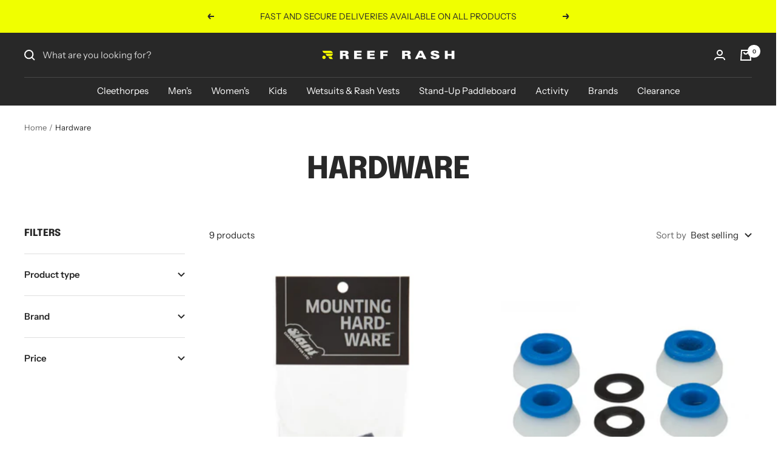

--- FILE ---
content_type: text/html; charset=utf-8
request_url: https://reefrash.co.uk/collections/hardware
body_size: 61064
content:
<!doctype html><html class="no-js" lang="en" dir="ltr">
  <head>
	<script id="pandectes-rules">   /* PANDECTES-GDPR: DO NOT MODIFY AUTO GENERATED CODE OF THIS SCRIPT */      window.PandectesSettings = {"store":{"id":19986525,"plan":"premium","theme":"KBX - Winter 2024","primaryLocale":"en","adminMode":false,"headless":false,"storefrontRootDomain":"","checkoutRootDomain":"","storefrontAccessToken":""},"tsPublished":1764662855,"declaration":{"showPurpose":false,"showProvider":false,"declIntroText":"We use cookies to optimize website functionality, analyze the performance, and provide personalized experience to you. Some cookies are essential to make the website operate and function correctly. Those cookies cannot be disabled. In this window you can manage your preference of cookies.","showDateGenerated":true},"language":{"unpublished":[],"languageMode":"Single","fallbackLanguage":"en","languageDetection":"browser","languagesSupported":[]},"texts":{"managed":{"headerText":{"en":"We respect your privacy"},"consentText":{"en":"Reef Rash uses cookies to ensure you get the best experience."},"linkText":{"en":"Learn more"},"imprintText":{"en":"Imprint"},"googleLinkText":{"en":"Google's Privacy Terms"},"allowButtonText":{"en":"Accept"},"denyButtonText":{"en":"Decline"},"dismissButtonText":{"en":"Ok"},"leaveSiteButtonText":{"en":"Leave this site"},"preferencesButtonText":{"en":"Preferences"},"cookiePolicyText":{"en":"Cookie policy"},"preferencesPopupTitleText":{"en":"Manage consent preferences"},"preferencesPopupIntroText":{"en":"We use cookies to optimize website functionality, analyze the performance, and provide personalized experience to you. Some cookies are essential to make the website operate and function correctly. Those cookies cannot be disabled. In this window you can manage your preference of cookies."},"preferencesPopupSaveButtonText":{"en":"Save preferences"},"preferencesPopupCloseButtonText":{"en":"Close"},"preferencesPopupAcceptAllButtonText":{"en":"Accept all"},"preferencesPopupRejectAllButtonText":{"en":"Reject all"},"cookiesDetailsText":{"en":"Cookies details"},"preferencesPopupAlwaysAllowedText":{"en":"Always allowed"},"accessSectionParagraphText":{"en":"You have the right to request access to your data at any time."},"accessSectionTitleText":{"en":"Data portability"},"accessSectionAccountInfoActionText":{"en":"Personal data"},"accessSectionDownloadReportActionText":{"en":"Request export"},"accessSectionGDPRRequestsActionText":{"en":"Data subject requests"},"accessSectionOrdersRecordsActionText":{"en":"Orders"},"rectificationSectionParagraphText":{"en":"You have the right to request your data to be updated whenever you think it is appropriate."},"rectificationSectionTitleText":{"en":"Data Rectification"},"rectificationCommentPlaceholder":{"en":"Describe what you want to be updated"},"rectificationCommentValidationError":{"en":"Comment is required"},"rectificationSectionEditAccountActionText":{"en":"Request an update"},"erasureSectionTitleText":{"en":"Right to be forgotten"},"erasureSectionParagraphText":{"en":"You have the right to ask all your data to be erased. After that, you will no longer be able to access your account."},"erasureSectionRequestDeletionActionText":{"en":"Request personal data deletion"},"consentDate":{"en":"Consent date"},"consentId":{"en":"Consent ID"},"consentSectionChangeConsentActionText":{"en":"Change consent preference"},"consentSectionConsentedText":{"en":"You consented to the cookies policy of this website on"},"consentSectionNoConsentText":{"en":"You have not consented to the cookies policy of this website."},"consentSectionTitleText":{"en":"Your cookie consent"},"consentStatus":{"en":"Consent preference"},"confirmationFailureMessage":{"en":"Your request was not verified. Please try again and if problem persists, contact store owner for assistance"},"confirmationFailureTitle":{"en":"A problem occurred"},"confirmationSuccessMessage":{"en":"We will soon get back to you as to your request."},"confirmationSuccessTitle":{"en":"Your request is verified"},"guestsSupportEmailFailureMessage":{"en":"Your request was not submitted. Please try again and if problem persists, contact store owner for assistance."},"guestsSupportEmailFailureTitle":{"en":"A problem occurred"},"guestsSupportEmailPlaceholder":{"en":"E-mail address"},"guestsSupportEmailSuccessMessage":{"en":"If you are registered as a customer of this store, you will soon receive an email with instructions on how to proceed."},"guestsSupportEmailSuccessTitle":{"en":"Thank you for your request"},"guestsSupportEmailValidationError":{"en":"Email is not valid"},"guestsSupportInfoText":{"en":"Please login with your customer account to further proceed."},"submitButton":{"en":"Submit"},"submittingButton":{"en":"Submitting..."},"cancelButton":{"en":"Cancel"},"declIntroText":{"en":"We use cookies to optimize website functionality, analyze the performance, and provide personalized experience to you. Some cookies are essential to make the website operate and function correctly. Those cookies cannot be disabled. In this window you can manage your preference of cookies."},"declName":{"en":"Name"},"declPurpose":{"en":"Purpose"},"declType":{"en":"Type"},"declRetention":{"en":"Retention"},"declProvider":{"en":"Provider"},"declFirstParty":{"en":"First-party"},"declThirdParty":{"en":"Third-party"},"declSeconds":{"en":"seconds"},"declMinutes":{"en":"minutes"},"declHours":{"en":"hours"},"declDays":{"en":"days"},"declWeeks":{"en":"week(s)"},"declMonths":{"en":"months"},"declYears":{"en":"years"},"declSession":{"en":"Session"},"declDomain":{"en":"Domain"},"declPath":{"en":"Path"}},"categories":{"strictlyNecessaryCookiesTitleText":{"en":"Strictly necessary cookies"},"strictlyNecessaryCookiesDescriptionText":{"en":"These cookies are essential in order to enable you to move around the website and use its features, such as accessing secure areas of the website. The website cannot function properly without these cookies."},"functionalityCookiesTitleText":{"en":"Functional cookies"},"functionalityCookiesDescriptionText":{"en":"These cookies enable the site to provide enhanced functionality and personalisation. They may be set by us or by third party providers whose services we have added to our pages. If you do not allow these cookies then some or all of these services may not function properly."},"performanceCookiesTitleText":{"en":"Performance cookies"},"performanceCookiesDescriptionText":{"en":"These cookies enable us to monitor and improve the performance of our website. For example, they allow us to count visits, identify traffic sources and see which parts of the site are most popular."},"targetingCookiesTitleText":{"en":"Targeting cookies"},"targetingCookiesDescriptionText":{"en":"These cookies may be set through our site by our advertising partners. They may be used by those companies to build a profile of your interests and show you relevant adverts on other sites.    They do not store directly personal information, but are based on uniquely identifying your browser and internet device. If you do not allow these cookies, you will experience less targeted advertising."},"unclassifiedCookiesTitleText":{"en":"Unclassified cookies"},"unclassifiedCookiesDescriptionText":{"en":"Unclassified cookies are cookies that we are in the process of classifying, together with the providers of individual cookies."}},"auto":{}},"library":{"previewMode":false,"fadeInTimeout":3,"defaultBlocked":7,"showLink":true,"showImprintLink":false,"showGoogleLink":false,"enabled":true,"cookie":{"expiryDays":365,"secure":true,"domain":""},"dismissOnScroll":false,"dismissOnWindowClick":true,"dismissOnTimeout":false,"palette":{"popup":{"background":"#282828","backgroundForCalculations":{"a":1,"b":40,"g":40,"r":40},"text":"#FFFFFF"},"button":{"background":"#F0FF00","backgroundForCalculations":{"a":1,"b":0,"g":255,"r":240},"text":"#000000","textForCalculation":{"a":1,"b":0,"g":0,"r":0},"border":"transparent"}},"content":{"href":"https://reef-rash.myshopify.com/policies/privacy-policy","imprintHref":"/","close":"&#10005;","target":"","logo":"<img class=\"cc-banner-logo\" style=\"max-height: 40px;\" src=\"https://cdn.shopify.com/s/files/1/1998/6525/t/45/assets/pandectes-logo.png?v=1733222469\" alt=\"Cookie banner\" />"},"window":"<div role=\"dialog\" aria-label=\"{{header}}\" aria-describedby=\"cookieconsent:desc\" id=\"pandectes-banner\" class=\"cc-window-wrapper cc-bottom-wrapper\"><div class=\"pd-cookie-banner-window cc-window {{classes}}\">{{children}}</div></div>","compliance":{"custom":"<div class=\"cc-compliance cc-highlight\">{{preferences}}{{allow}}</div>"},"type":"custom","layouts":{"basic":"{{logo}}{{messagelink}}{{compliance}}"},"position":"bottom","theme":"classic","revokable":false,"animateRevokable":false,"revokableReset":false,"revokableLogoUrl":"https://cdn.shopify.com/s/files/1/1998/6525/t/45/assets/pandectes-reopen-logo.png?v=1733222469","revokablePlacement":"bottom-left","revokableMarginHorizontal":15,"revokableMarginVertical":15,"static":false,"autoAttach":true,"hasTransition":true,"blacklistPage":[""],"elements":{"close":"<button aria-label=\"Close\" type=\"button\" class=\"cc-close\">{{close}}</button>","dismiss":"<button type=\"button\" class=\"cc-btn cc-btn-decision cc-dismiss\">{{dismiss}}</button>","allow":"<button type=\"button\" class=\"cc-btn cc-btn-decision cc-allow\">{{allow}}</button>","deny":"<button type=\"button\" class=\"cc-btn cc-btn-decision cc-deny\">{{deny}}</button>","preferences":"<button type=\"button\" class=\"cc-btn cc-settings\" aria-controls=\"pd-cp-preferences\" onclick=\"Pandectes.fn.openPreferences()\">{{preferences}}</button>"}},"geolocation":{"brOnly":false,"caOnly":false,"chOnly":false,"euOnly":false,"jpOnly":false,"thOnly":false,"zaOnly":false,"canadaOnly":false,"canadaLaw25":false,"canadaPipeda":false,"globalVisibility":true},"dsr":{"guestsSupport":false,"accessSectionDownloadReportAuto":false},"banner":{"resetTs":1713174275,"extraCss":"        .cc-banner-logo {max-width: 24em!important;}    @media(min-width: 768px) {.cc-window.cc-floating{max-width: 24em!important;width: 24em!important;}}    .cc-message, .pd-cookie-banner-window .cc-header, .cc-logo {text-align: left}    .cc-window-wrapper{z-index: 2147483647;}    .cc-window{z-index: 2147483647;font-family: inherit;}    .pd-cookie-banner-window .cc-header{font-family: inherit;}    .pd-cp-ui{font-family: inherit; background-color: #282828;color:#FFFFFF;}    button.pd-cp-btn, a.pd-cp-btn{background-color:#F0FF00;color:#000000!important;}    input + .pd-cp-preferences-slider{background-color: rgba(255, 255, 255, 0.3)}    .pd-cp-scrolling-section::-webkit-scrollbar{background-color: rgba(255, 255, 255, 0.3)}    input:checked + .pd-cp-preferences-slider{background-color: rgba(255, 255, 255, 1)}    .pd-cp-scrolling-section::-webkit-scrollbar-thumb {background-color: rgba(255, 255, 255, 1)}    .pd-cp-ui-close{color:#FFFFFF;}    .pd-cp-preferences-slider:before{background-color: #282828}    .pd-cp-title:before {border-color: #FFFFFF!important}    .pd-cp-preferences-slider{background-color:#FFFFFF}    .pd-cp-toggle{color:#FFFFFF!important}    @media(max-width:699px) {.pd-cp-ui-close-top svg {fill: #FFFFFF}}    .pd-cp-toggle:hover,.pd-cp-toggle:visited,.pd-cp-toggle:active{color:#FFFFFF!important}    .pd-cookie-banner-window {box-shadow: 0 0 18px rgb(0 0 0 / 20%);}  ","customJavascript":{},"showPoweredBy":false,"logoHeight":40,"revokableTrigger":false,"hybridStrict":false,"cookiesBlockedByDefault":"7","isActive":true,"implicitSavePreferences":false,"cookieIcon":false,"blockBots":false,"showCookiesDetails":true,"hasTransition":true,"blockingPage":false,"showOnlyLandingPage":false,"leaveSiteUrl":"https://www.google.com","linkRespectStoreLang":false},"cookies":{"0":[{"name":"localization","type":"http","domain":"reefrash.co.uk","path":"/","provider":"Shopify","firstParty":true,"retention":"1 year(s)","session":false,"expires":1,"unit":"declYears","purpose":{"en":"Shopify store localization"}},{"name":"secure_customer_sig","type":"http","domain":"reefrash.co.uk","path":"/","provider":"Shopify","firstParty":true,"retention":"1 year(s)","session":false,"expires":1,"unit":"declYears","purpose":{"en":"Used in connection with customer login."}},{"name":"cart_currency","type":"http","domain":"reefrash.co.uk","path":"/","provider":"Shopify","firstParty":true,"retention":"2 ","session":false,"expires":2,"unit":"declSession","purpose":{"en":"The cookie is necessary for the secure checkout and payment function on the website. This function is provided by shopify.com."}},{"name":"shopify_pay_redirect","type":"http","domain":"reefrash.co.uk","path":"/","provider":"Shopify","firstParty":true,"retention":"1 hour(s)","session":false,"expires":1,"unit":"declHours","purpose":{"en":"The cookie is necessary for the secure checkout and payment function on the website. This function is provided by shopify.com."}},{"name":"keep_alive","type":"http","domain":"reefrash.co.uk","path":"/","provider":"Shopify","firstParty":true,"retention":"30 minute(s)","session":false,"expires":30,"unit":"declMinutes","purpose":{"en":"Used in connection with buyer localization."}},{"name":"_cmp_a","type":"http","domain":".reefrash.co.uk","path":"/","provider":"Shopify","firstParty":true,"retention":"1 day(s)","session":false,"expires":1,"unit":"declDays","purpose":{"en":"Used for managing customer privacy settings."}},{"name":"_tracking_consent","type":"http","domain":".reefrash.co.uk","path":"/","provider":"Shopify","firstParty":true,"retention":"1 year(s)","session":false,"expires":1,"unit":"declYears","purpose":{"en":"Tracking preferences."}},{"name":"_pandectes_gdpr","type":"http","domain":".reefrash.co.uk","path":"/","provider":"Pandectes","firstParty":true,"retention":"1 year(s)","session":false,"expires":1,"unit":"declYears","purpose":{"en":"Used for the functionality of the cookies consent banner."}},{"name":"checkout_session_lookup","type":"http","domain":"reefrash.co.uk","path":"/","provider":"Shopify","firstParty":true,"retention":"3 ","session":false,"expires":3,"unit":"declSession","purpose":{"en":"Used in connection with checkout."}},{"name":"cart","type":"http","domain":"reefrash.co.uk","path":"/","provider":"Shopify","firstParty":true,"retention":"2 ","session":false,"expires":2,"unit":"declSession","purpose":{"en":"Necessary for the shopping cart functionality on the website."}},{"name":"cart_ts","type":"http","domain":"reefrash.co.uk","path":"/","provider":"Shopify","firstParty":true,"retention":"2 ","session":false,"expires":2,"unit":"declSession","purpose":{"en":"Used in connection with checkout."}},{"name":"cart_sig","type":"http","domain":"reefrash.co.uk","path":"/","provider":"Shopify","firstParty":true,"retention":"2 ","session":false,"expires":2,"unit":"declSession","purpose":{"en":"Shopify analytics."}},{"name":"checkout_session_token__cn__Z2NwLXVzLWVhc3QxOjAxSFdEQTQ5QTJTM1lHQTRYMUpQMTBFNVpZ","type":"http","domain":"reefrash.co.uk","path":"/","provider":"Shopify","firstParty":true,"retention":"3 ","session":false,"expires":3,"unit":"declSession","purpose":{"en":""}}],"1":[{"name":"wpm-domain-test","type":"http","domain":"uk","path":"/","provider":"Shopify","firstParty":false,"retention":"Session","session":true,"expires":1,"unit":"declSeconds","purpose":{"en":"Used to test the storage of parameters about products added to the cart or payment currency"}},{"name":"wpm-domain-test","type":"http","domain":"co.uk","path":"/","provider":"Shopify","firstParty":false,"retention":"Session","session":true,"expires":1,"unit":"declSeconds","purpose":{"en":"Used to test the storage of parameters about products added to the cart or payment currency"}},{"name":"wpm-domain-test","type":"http","domain":"reefrash.co.uk","path":"/","provider":"Shopify","firstParty":true,"retention":"Session","session":true,"expires":1,"unit":"declSeconds","purpose":{"en":"Used to test the storage of parameters about products added to the cart or payment currency"}}],"2":[{"name":"_gid","type":"http","domain":".reefrash.co.uk","path":"/","provider":"Google","firstParty":true,"retention":"1 day(s)","session":false,"expires":1,"unit":"declDays","purpose":{"en":"Cookie is placed by Google Analytics to count and track pageviews."}},{"name":"_gat","type":"http","domain":".reefrash.co.uk","path":"/","provider":"Google","firstParty":true,"retention":"1 minute(s)","session":false,"expires":1,"unit":"declMinutes","purpose":{"en":"Cookie is placed by Google Analytics to filter requests from bots."}},{"name":"_ga","type":"http","domain":".reefrash.co.uk","path":"/","provider":"Google","firstParty":true,"retention":"1 year(s)","session":false,"expires":1,"unit":"declYears","purpose":{"en":"Cookie is set by Google Analytics with unknown functionality"}},{"name":"_landing_page","type":"http","domain":".reefrash.co.uk","path":"/","provider":"Shopify","firstParty":true,"retention":"2 ","session":false,"expires":2,"unit":"declSession","purpose":{"en":"Tracks landing pages."}},{"name":"_orig_referrer","type":"http","domain":".reefrash.co.uk","path":"/","provider":"Shopify","firstParty":true,"retention":"2 ","session":false,"expires":2,"unit":"declSession","purpose":{"en":"Tracks landing pages."}},{"name":"qab_previous_pathname","type":"http","domain":"reefrash.co.uk","path":"/","provider":"Hextom","firstParty":true,"retention":"Session","session":true,"expires":-55,"unit":"declYears","purpose":{"en":"Used by Hextom for statistical data."}},{"name":"__cf_bm","type":"http","domain":".forms.soundestlink.com","path":"/","provider":"CloudFlare","firstParty":false,"retention":"30 minute(s)","session":false,"expires":30,"unit":"declMinutes","purpose":{"en":"Used to manage incoming traffic that matches criteria associated with bots."}},{"name":"_shopify_s","type":"http","domain":".reefrash.co.uk","path":"/","provider":"Shopify","firstParty":true,"retention":"30 minute(s)","session":false,"expires":30,"unit":"declMinutes","purpose":{"en":"Shopify analytics."}},{"name":"_shopify_y","type":"http","domain":".reefrash.co.uk","path":"/","provider":"Shopify","firstParty":true,"retention":"1 year(s)","session":false,"expires":1,"unit":"declYears","purpose":{"en":"Shopify analytics."}},{"name":"_shopify_s","type":"http","domain":"co.uk","path":"/","provider":"Shopify","firstParty":false,"retention":"Session","session":true,"expires":1,"unit":"declSeconds","purpose":{"en":"Shopify analytics."}},{"name":"_shopify_sa_t","type":"http","domain":"reefrash.co.uk","path":"/","provider":"Shopify","firstParty":true,"retention":"30 minute(s)","session":false,"expires":30,"unit":"declMinutes","purpose":{"en":"Shopify analytics relating to marketing & referrals."}},{"name":"_shopify_sa_p","type":"http","domain":"reefrash.co.uk","path":"/","provider":"Shopify","firstParty":true,"retention":"30 minute(s)","session":false,"expires":30,"unit":"declMinutes","purpose":{"en":"Shopify analytics relating to marketing & referrals."}},{"name":"_shopify_s","type":"http","domain":"uk","path":"/","provider":"Shopify","firstParty":false,"retention":"Session","session":true,"expires":1,"unit":"declSeconds","purpose":{"en":"Shopify analytics."}},{"name":"_shopify_ga","type":"http","domain":"reefrash.co.uk","path":"/","provider":"Shopify","firstParty":true,"retention":"Session","session":true,"expires":1,"unit":"declSeconds","purpose":{"en":"Shopify and Google Analytics."}},{"name":"unique_interaction_id","type":"http","domain":"reefrash.co.uk","path":"/","provider":"Shopify","firstParty":true,"retention":"10 minute(s)","session":false,"expires":10,"unit":"declMinutes","purpose":{"en":"Shopify analytics."}},{"name":"_boomr_clss","type":"html_local","domain":"https://reefrash.co.uk","path":"/","provider":"Shopify","firstParty":true,"retention":"Local Storage","session":false,"expires":1,"unit":"declYears","purpose":{"en":"Used to monitor and optimize the performance of Shopify stores."}},{"name":"_ga_1DN446P84Z","type":"http","domain":".reefrash.co.uk","path":"/","provider":"Google","firstParty":true,"retention":"1 year(s)","session":false,"expires":1,"unit":"declYears","purpose":{"en":""}},{"name":"bugsnag-anonymous-id","type":"html_local","domain":"https://pay.shopify.com","path":"/","provider":"Unknown","firstParty":false,"retention":"Local Storage","session":false,"expires":1,"unit":"declYears","purpose":{"en":""}}],"4":[{"name":"_fbp","type":"http","domain":".reefrash.co.uk","path":"/","provider":"Facebook","firstParty":true,"retention":"3 month(s)","session":false,"expires":3,"unit":"declMonths","purpose":{"en":"Cookie is placed by Facebook to track visits across websites."}},{"name":"swym-session-id","type":"http","domain":".reefrash.co.uk","path":"/","provider":"Swym","firstParty":true,"retention":"30 minute(s)","session":false,"expires":30,"unit":"declMinutes","purpose":{"en":"Used by the SWYM Wishlist Plus Shopify plugin."}},{"name":"soundestID","type":"http","domain":".reefrash.co.uk","path":"/","provider":"Omnisend","firstParty":true,"retention":"Session","session":true,"expires":-55,"unit":"declYears","purpose":{"en":"Used to identify an anonymous contact."}},{"name":"swym-pid","type":"http","domain":".reefrash.co.uk","path":"/","provider":"Swym","firstParty":true,"retention":"1 year(s)","session":false,"expires":1,"unit":"declYears","purpose":{"en":"Used by swym application."}},{"name":"omnisendSessionID","type":"http","domain":".reefrash.co.uk","path":"/","provider":"Omnisend","firstParty":true,"retention":"30 minute(s)","session":false,"expires":30,"unit":"declMinutes","purpose":{"en":"Used to identify a session of an anonymous contact or a contact."}},{"name":"_gcl_au","type":"http","domain":".reefrash.co.uk","path":"/","provider":"Google","firstParty":true,"retention":"3 month(s)","session":false,"expires":3,"unit":"declMonths","purpose":{"en":"Cookie is placed by Google Tag Manager to track conversions."}},{"name":"IDE","type":"http","domain":".doubleclick.net","path":"/","provider":"Google","firstParty":false,"retention":"1 year(s)","session":false,"expires":1,"unit":"declYears","purpose":{"en":"To measure the visitors’ actions after they click through from an advert. Expires after 1 year."}},{"name":"swym-cu_ct","type":"http","domain":".reefrash.co.uk","path":"/","provider":"Swym","firstParty":true,"retention":"1 year(s)","session":false,"expires":1,"unit":"declYears","purpose":{"en":"Used by swym application."}},{"name":"swym-swymRegid","type":"http","domain":".reefrash.co.uk","path":"/","provider":"Amazon","firstParty":true,"retention":"1 year(s)","session":false,"expires":1,"unit":"declYears","purpose":{"en":"Used by swym application."}},{"name":"swym-o_s","type":"http","domain":".reefrash.co.uk","path":"/","provider":"Swym","firstParty":true,"retention":"30 minute(s)","session":false,"expires":30,"unit":"declMinutes","purpose":{"en":"Used by swym application."}},{"name":"swym-instrumentMap","type":"http","domain":".reefrash.co.uk","path":"/","provider":"Swym","firstParty":true,"retention":"1 year(s)","session":false,"expires":1,"unit":"declYears","purpose":{"en":"Used by swym application."}},{"name":"lastExternalReferrerTime","type":"html_local","domain":"https://reefrash.co.uk","path":"/","provider":"Facebook","firstParty":true,"retention":"Local Storage","session":false,"expires":1,"unit":"declYears","purpose":{"en":"Contains the timestamp of the last update of the lastExternalReferrer cookie."}},{"name":"lastExternalReferrer","type":"html_local","domain":"https://reefrash.co.uk","path":"/","provider":"Facebook","firstParty":true,"retention":"Local Storage","session":false,"expires":1,"unit":"declYears","purpose":{"en":"Detects how the user reached the website by registering their last URL-address."}},{"name":"NID","type":"http","domain":".google.com","path":"/","provider":"Google","firstParty":false,"retention":"6 month(s)","session":false,"expires":6,"unit":"declMonths","purpose":{"en":""}}],"8":[{"name":"swym-email","type":"http","domain":".reefrash.co.uk","path":"/","provider":"Unknown","firstParty":true,"retention":"1 year(s)","session":false,"expires":1,"unit":"declYears","purpose":{"en":"Used by swym application."}},{"name":"gsf_consent_mode","type":"http","domain":"reefrash.co.uk","path":"/","provider":"Unknown","firstParty":true,"retention":"2 month(s)","session":false,"expires":2,"unit":"declMonths","purpose":{"en":""}},{"name":"omnisendShopifyCart","type":"http","domain":".reefrash.co.uk","path":"/","provider":"Unknown","firstParty":true,"retention":"Session","session":true,"expires":-55,"unit":"declYears","purpose":{"en":""}},{"name":"page-views","type":"http","domain":".reefrash.co.uk","path":"/","provider":"Unknown","firstParty":true,"retention":"Session","session":true,"expires":-55,"unit":"declYears","purpose":{"en":""}},{"name":"_rsession","type":"http","domain":"reefrash.co.uk","path":"/","provider":"Unknown","firstParty":true,"retention":"30 minute(s)","session":false,"expires":30,"unit":"declMinutes","purpose":{"en":""}},{"name":"_ruid","type":"http","domain":"reefrash.co.uk","path":"/","provider":"Unknown","firstParty":true,"retention":"1 year(s)","session":false,"expires":1,"unit":"declYears","purpose":{"en":""}},{"name":"swym-productCartAction","type":"http","domain":".reefrash.co.uk","path":"/","provider":"Unknown","firstParty":true,"retention":"1 year(s)","session":false,"expires":1,"unit":"declYears","purpose":{"en":""}},{"name":"cookiecookie","type":"http","domain":"reefrash.co.uk","path":"/","provider":"Unknown","firstParty":true,"retention":"Session","session":true,"expires":1,"unit":"declSeconds","purpose":{"en":""}},{"name":"_shopify_essential","type":"http","domain":"reefrash.co.uk","path":"/","provider":"Unknown","firstParty":true,"retention":"1 year(s)","session":false,"expires":1,"unit":"declYears","purpose":{"en":""}},{"name":"__verify","type":"http","domain":"reefrash.co.uk","path":"/","provider":"Unknown","firstParty":true,"retention":"Session","session":true,"expires":1,"unit":"declSeconds","purpose":{"en":""}},{"name":"gsf_consent_mode","type":"html_local","domain":"https://reefrash.co.uk","path":"/","provider":"Unknown","firstParty":true,"retention":"Local Storage","session":false,"expires":1,"unit":"declYears","purpose":{"en":""}},{"name":"candyrack-associated-products-for-removal","type":"html_local","domain":"https://reefrash.co.uk","path":"/","provider":"Unknown","firstParty":true,"retention":"Local Storage","session":false,"expires":1,"unit":"declYears","purpose":{"en":""}},{"name":"swym-authn_timestamp","type":"html_local","domain":"https://reefrash.co.uk","path":"/","provider":"Unknown","firstParty":true,"retention":"Local Storage","session":false,"expires":1,"unit":"declYears","purpose":{"en":""}},{"name":"queue_token","type":"http","domain":"reefrash.co.uk","path":"/","provider":"Unknown","firstParty":true,"retention":"1 hour(s)","session":false,"expires":1,"unit":"declHours","purpose":{"en":""}},{"name":"swym-ab-test-config","type":"html_local","domain":"https://reefrash.co.uk","path":"/","provider":"Unknown","firstParty":true,"retention":"Local Storage","session":false,"expires":1,"unit":"declYears","purpose":{"en":""}},{"name":"swym-rconfig_cache","type":"html_local","domain":"https://reefrash.co.uk","path":"/","provider":"Unknown","firstParty":true,"retention":"Local Storage","session":false,"expires":1,"unit":"declYears","purpose":{"en":""}},{"name":"skip_shop_pay","type":"http","domain":"reefrash.co.uk","path":"/","provider":"Unknown","firstParty":true,"retention":"1 year(s)","session":false,"expires":1,"unit":"declYears","purpose":{"en":""}},{"name":"swym-devices","type":"html_local","domain":"https://reefrash.co.uk","path":"/","provider":"Unknown","firstParty":true,"retention":"Local Storage","session":false,"expires":1,"unit":"declYears","purpose":{"en":""}},{"name":"_ruid","type":"html_local","domain":"https://reefrash.co.uk","path":"/","provider":"Unknown","firstParty":true,"retention":"Local Storage","session":false,"expires":1,"unit":"declYears","purpose":{"en":""}},{"name":"swym-products_timestamp","type":"html_local","domain":"https://reefrash.co.uk","path":"/","provider":"Unknown","firstParty":true,"retention":"Local Storage","session":false,"expires":1,"unit":"declYears","purpose":{"en":""}},{"name":"__anon_id","type":"html_local","domain":"https://reefrash.co.uk","path":"/","provider":"Unknown","firstParty":true,"retention":"Local Storage","session":false,"expires":1,"unit":"declYears","purpose":{"en":""}},{"name":"__user_traits","type":"html_local","domain":"https://reefrash.co.uk","path":"/","provider":"Unknown","firstParty":true,"retention":"Local Storage","session":false,"expires":1,"unit":"declYears","purpose":{"en":""}},{"name":"swym-wishlisthkey_timestamp","type":"html_local","domain":"https://reefrash.co.uk","path":"/","provider":"Unknown","firstParty":true,"retention":"Local Storage","session":false,"expires":1,"unit":"declYears","purpose":{"en":""}},{"name":"swym-devices_timestamp","type":"html_local","domain":"https://reefrash.co.uk","path":"/","provider":"Unknown","firstParty":true,"retention":"Local Storage","session":false,"expires":1,"unit":"declYears","purpose":{"en":""}},{"name":"swym-products","type":"html_local","domain":"https://reefrash.co.uk","path":"/","provider":"Unknown","firstParty":true,"retention":"Local Storage","session":false,"expires":1,"unit":"declYears","purpose":{"en":""}},{"name":"swym-rapps_cache","type":"html_local","domain":"https://reefrash.co.uk","path":"/","provider":"Unknown","firstParty":true,"retention":"Local Storage","session":false,"expires":1,"unit":"declYears","purpose":{"en":""}},{"name":"swym-authn","type":"html_local","domain":"https://reefrash.co.uk","path":"/","provider":"Unknown","firstParty":true,"retention":"Local Storage","session":false,"expires":1,"unit":"declYears","purpose":{"en":""}},{"name":"__storage_test__","type":"html_local","domain":"https://reefrash.co.uk","path":"/","provider":"Unknown","firstParty":true,"retention":"Local Storage","session":false,"expires":1,"unit":"declYears","purpose":{"en":""}},{"name":"_rsession","type":"html_local","domain":"https://reefrash.co.uk","path":"/","provider":"Unknown","firstParty":true,"retention":"Local Storage","session":false,"expires":1,"unit":"declYears","purpose":{"en":""}},{"name":"undefined","type":"html_local","domain":"https://reefrash.co.uk","path":"/","provider":"Unknown","firstParty":true,"retention":"Local Storage","session":false,"expires":1,"unit":"declYears","purpose":{"en":""}},{"name":"lstest","type":"html_local","domain":"https://reefrash.co.uk","path":"/","provider":"Unknown","firstParty":true,"retention":"Local Storage","session":false,"expires":1,"unit":"declYears","purpose":{"en":""}},{"name":"test","type":"html_local","domain":"https://reefrash.co.uk","path":"/","provider":"Unknown","firstParty":true,"retention":"Local Storage","session":false,"expires":1,"unit":"declYears","purpose":{"en":""}},{"name":"test","type":"html_session","domain":"https://reefrash.co.uk","path":"/","provider":"Unknown","firstParty":true,"retention":"Session","session":true,"expires":1,"unit":"declYears","purpose":{"en":""}},{"name":"local-storage-test","type":"html_local","domain":"https://reefrash.co.uk","path":"/","provider":"Unknown","firstParty":true,"retention":"Local Storage","session":false,"expires":1,"unit":"declYears","purpose":{"en":""}},{"name":"qab_payload","type":"html_session","domain":"https://reefrash.co.uk","path":"/","provider":"Unknown","firstParty":true,"retention":"Session","session":true,"expires":1,"unit":"declYears","purpose":{"en":""}},{"name":"klarnaosm_user_locale","type":"html_local","domain":"https://reefrash.co.uk","path":"/","provider":"Unknown","firstParty":true,"retention":"Local Storage","session":false,"expires":1,"unit":"declYears","purpose":{"en":""}},{"name":"trackedSourceId","type":"html_local","domain":"https://reefrash.co.uk","path":"/","provider":"Unknown","firstParty":true,"retention":"Local Storage","session":false,"expires":1,"unit":"declYears","purpose":{"en":""}},{"name":"__storage_test__","type":"html_session","domain":"https://reefrash.co.uk","path":"/","provider":"Unknown","firstParty":true,"retention":"Session","session":true,"expires":1,"unit":"declYears","purpose":{"en":""}},{"name":"_rviewed","type":"html_local","domain":"https://reefrash.co.uk","path":"/","provider":"Unknown","firstParty":true,"retention":"Local Storage","session":false,"expires":1,"unit":"declYears","purpose":{"en":""}},{"name":"trackedCompleteOrderSourceId","type":"html_local","domain":"https://reefrash.co.uk","path":"/","provider":"Unknown","firstParty":true,"retention":"Local Storage","session":false,"expires":1,"unit":"declYears","purpose":{"en":""}},{"name":"theme:recently-viewed-products","type":"html_local","domain":"https://reefrash.co.uk","path":"/","provider":"Unknown","firstParty":true,"retention":"Local Storage","session":false,"expires":1,"unit":"declYears","purpose":{"en":""}},{"name":"verdict:configs:v5","type":"html_local","domain":"https://reefrash.co.uk","path":"/","provider":"Unknown","firstParty":true,"retention":"Local Storage","session":false,"expires":1,"unit":"declYears","purpose":{"en":""}},{"name":"undefined","type":"html_session","domain":"https://reefrash.co.uk","path":"/","provider":"Unknown","firstParty":true,"retention":"Session","session":true,"expires":1,"unit":"declYears","purpose":{"en":""}},{"name":"sessionType","type":"html_local","domain":"https://reefrash.co.uk","path":"/","provider":"Unknown","firstParty":true,"retention":"Local Storage","session":false,"expires":1,"unit":"declYears","purpose":{"en":""}},{"name":"__ui","type":"html_local","domain":"https://reefrash.co.uk","path":"/","provider":"Unknown","firstParty":true,"retention":"Local Storage","session":false,"expires":1,"unit":"declYears","purpose":{"en":""}},{"name":"lastSeenErrorReceiptId","type":"html_local","domain":"https://reefrash.co.uk","path":"/","provider":"Unknown","firstParty":true,"retention":"Local Storage","session":false,"expires":1,"unit":"declYears","purpose":{"en":""}},{"name":"__quiltRouterScroll","type":"html_session","domain":"https://reefrash.co.uk","path":"/","provider":"Unknown","firstParty":true,"retention":"Session","session":true,"expires":1,"unit":"declYears","purpose":{"en":""}},{"name":"__storage_test","type":"html_local","domain":"https://reefrash.co.uk","path":"/","provider":"Unknown","firstParty":true,"retention":"Local Storage","session":false,"expires":1,"unit":"declYears","purpose":{"en":""}},{"name":"cartToken","type":"html_local","domain":"https://reefrash.co.uk","path":"/","provider":"Unknown","firstParty":true,"retention":"Local Storage","session":false,"expires":1,"unit":"declYears","purpose":{"en":""}}]},"blocker":{"isActive":false,"googleConsentMode":{"id":"","analyticsId":"","adwordsId":"","isActive":false,"adStorageCategory":4,"analyticsStorageCategory":2,"personalizationStorageCategory":1,"functionalityStorageCategory":1,"customEvent":true,"securityStorageCategory":0,"redactData":false,"urlPassthrough":false,"dataLayerProperty":"dataLayer","waitForUpdate":0,"useNativeChannel":false},"facebookPixel":{"id":"","isActive":false,"ldu":false},"microsoft":{"isActive":false,"uetTags":""},"rakuten":{"isActive":false,"cmp":false,"ccpa":false},"klaviyoIsActive":false,"gpcIsActive":true,"clarity":{},"defaultBlocked":7,"patterns":{"whiteList":[],"blackList":{"1":[],"2":[],"4":[],"8":[]},"iframesWhiteList":[],"iframesBlackList":{"1":[],"2":[],"4":[],"8":[]},"beaconsWhiteList":[],"beaconsBlackList":{"1":[],"2":[],"4":[],"8":[]}}}}      !function(){"use strict";window.PandectesRules=window.PandectesRules||{},window.PandectesRules.manualBlacklist={1:[],2:[],4:[]},window.PandectesRules.blacklistedIFrames={1:[],2:[],4:[]},window.PandectesRules.blacklistedCss={1:[],2:[],4:[]},window.PandectesRules.blacklistedBeacons={1:[],2:[],4:[]};const e="javascript/blocked",t=["US-CA","US-VA","US-CT","US-UT","US-CO","US-MT","US-TX","US-OR","US-IA","US-NE","US-NH","US-DE","US-NJ","US-TN","US-MN"],n=["AT","BE","BG","HR","CY","CZ","DK","EE","FI","FR","DE","GR","HU","IE","IT","LV","LT","LU","MT","NL","PL","PT","RO","SK","SI","ES","SE","GB","LI","NO","IS"];function a(e){return new RegExp(e.replace(/[/\\.+?$()]/g,"\\$&").replace("*","(.*)"))}const o=(e,t="log")=>{new URLSearchParams(window.location.search).get("log")&&console[t](`PandectesRules: ${e}`)};function s(e){const t=document.createElement("script");t.async=!0,t.src=e,document.head.appendChild(t)}const r=window.PandectesRulesSettings||window.PandectesSettings,i=function(){if(void 0!==window.dataLayer&&Array.isArray(window.dataLayer)){if(window.dataLayer.some((e=>"pandectes_full_scan"===e.event)))return!0}return!1}(),c=((e="_pandectes_gdpr")=>{const t=("; "+document.cookie).split("; "+e+"=");let n;if(t.length<2)n={};else{const e=t.pop().split(";");n=window.atob(e.shift())}const a=(e=>{try{return JSON.parse(e)}catch(e){return!1}})(n);return!1!==a?a:n})(),{banner:{isActive:d},blocker:{defaultBlocked:l,patterns:u}}=r,g=c&&null!==c.preferences&&void 0!==c.preferences?c.preferences:null,p=i?0:d?null===g?l:g:0,f={1:!(1&p),2:!(2&p),4:!(4&p)},{blackList:h,whiteList:w,iframesBlackList:y,iframesWhiteList:m,beaconsBlackList:b,beaconsWhiteList:k}=u,_={blackList:[],whiteList:[],iframesBlackList:{1:[],2:[],4:[],8:[]},iframesWhiteList:[],beaconsBlackList:{1:[],2:[],4:[],8:[]},beaconsWhiteList:[]};[1,2,4].map((e=>{f[e]||(_.blackList.push(...h[e].length?h[e].map(a):[]),_.iframesBlackList[e]=y[e].length?y[e].map(a):[],_.beaconsBlackList[e]=b[e].length?b[e].map(a):[])})),_.whiteList=w.length?w.map(a):[],_.iframesWhiteList=m.length?m.map(a):[],_.beaconsWhiteList=k.length?k.map(a):[];const v={scripts:[],iframes:{1:[],2:[],4:[]},beacons:{1:[],2:[],4:[]},css:{1:[],2:[],4:[]}},L=(t,n)=>t&&(!n||n!==e)&&(!_.blackList||_.blackList.some((e=>e.test(t))))&&(!_.whiteList||_.whiteList.every((e=>!e.test(t)))),S=(e,t)=>{const n=_.iframesBlackList[t],a=_.iframesWhiteList;return e&&(!n||n.some((t=>t.test(e))))&&(!a||a.every((t=>!t.test(e))))},C=(e,t)=>{const n=_.beaconsBlackList[t],a=_.beaconsWhiteList;return e&&(!n||n.some((t=>t.test(e))))&&(!a||a.every((t=>!t.test(e))))},A=new MutationObserver((e=>{for(let t=0;t<e.length;t++){const{addedNodes:n}=e[t];for(let e=0;e<n.length;e++){const t=n[e],a=t.dataset&&t.dataset.cookiecategory;if(1===t.nodeType&&"LINK"===t.tagName){const e=t.dataset&&t.dataset.href;if(e&&a)switch(a){case"functionality":case"C0001":v.css[1].push(e);break;case"performance":case"C0002":v.css[2].push(e);break;case"targeting":case"C0003":v.css[4].push(e)}}}}}));var $=new MutationObserver((t=>{for(let n=0;n<t.length;n++){const{addedNodes:a}=t[n];for(let t=0;t<a.length;t++){const n=a[t],s=n.src||n.dataset&&n.dataset.src,r=n.dataset&&n.dataset.cookiecategory;if(1===n.nodeType&&"IFRAME"===n.tagName){if(s){let e=!1;S(s,1)||"functionality"===r||"C0001"===r?(e=!0,v.iframes[1].push(s)):S(s,2)||"performance"===r||"C0002"===r?(e=!0,v.iframes[2].push(s)):(S(s,4)||"targeting"===r||"C0003"===r)&&(e=!0,v.iframes[4].push(s)),e&&(n.removeAttribute("src"),n.setAttribute("data-src",s))}}else if(1===n.nodeType&&"IMG"===n.tagName){if(s){let e=!1;C(s,1)?(e=!0,v.beacons[1].push(s)):C(s,2)?(e=!0,v.beacons[2].push(s)):C(s,4)&&(e=!0,v.beacons[4].push(s)),e&&(n.removeAttribute("src"),n.setAttribute("data-src",s))}}else if(1===n.nodeType&&"SCRIPT"===n.tagName){const t=n.type;let a=!1;if(L(s,t)?(o(`rule blocked: ${s}`),a=!0):s&&r?o(`manually blocked @ ${r}: ${s}`):r&&o(`manually blocked @ ${r}: inline code`),a){v.scripts.push([n,t]),n.type=e;const a=function(t){n.getAttribute("type")===e&&t.preventDefault(),n.removeEventListener("beforescriptexecute",a)};n.addEventListener("beforescriptexecute",a),n.parentElement&&n.parentElement.removeChild(n)}}}}}));const P=document.createElement,E={src:Object.getOwnPropertyDescriptor(HTMLScriptElement.prototype,"src"),type:Object.getOwnPropertyDescriptor(HTMLScriptElement.prototype,"type")};window.PandectesRules.unblockCss=e=>{const t=v.css[e]||[];t.length&&o(`Unblocking CSS for ${e}`),t.forEach((e=>{const t=document.querySelector(`link[data-href^="${e}"]`);t.removeAttribute("data-href"),t.href=e})),v.css[e]=[]},window.PandectesRules.unblockIFrames=e=>{const t=v.iframes[e]||[];t.length&&o(`Unblocking IFrames for ${e}`),_.iframesBlackList[e]=[],t.forEach((e=>{const t=document.querySelector(`iframe[data-src^="${e}"]`);t.removeAttribute("data-src"),t.src=e})),v.iframes[e]=[]},window.PandectesRules.unblockBeacons=e=>{const t=v.beacons[e]||[];t.length&&o(`Unblocking Beacons for ${e}`),_.beaconsBlackList[e]=[],t.forEach((e=>{const t=document.querySelector(`img[data-src^="${e}"]`);t.removeAttribute("data-src"),t.src=e})),v.beacons[e]=[]},window.PandectesRules.unblockInlineScripts=function(e){const t=1===e?"functionality":2===e?"performance":"targeting",n=document.querySelectorAll(`script[type="javascript/blocked"][data-cookiecategory="${t}"]`);o(`unblockInlineScripts: ${n.length} in ${t}`),n.forEach((function(e){const t=document.createElement("script");t.type="text/javascript",e.hasAttribute("src")?t.src=e.getAttribute("src"):t.textContent=e.textContent,document.head.appendChild(t),e.parentNode.removeChild(e)}))},window.PandectesRules.unblockInlineCss=function(e){const t=1===e?"functionality":2===e?"performance":"targeting",n=document.querySelectorAll(`link[data-cookiecategory="${t}"]`);o(`unblockInlineCss: ${n.length} in ${t}`),n.forEach((function(e){e.href=e.getAttribute("data-href")}))},window.PandectesRules.unblock=function(e){e.length<1?(_.blackList=[],_.whiteList=[],_.iframesBlackList=[],_.iframesWhiteList=[]):(_.blackList&&(_.blackList=_.blackList.filter((t=>e.every((e=>"string"==typeof e?!t.test(e):e instanceof RegExp?t.toString()!==e.toString():void 0))))),_.whiteList&&(_.whiteList=[..._.whiteList,...e.map((e=>{if("string"==typeof e){const t=".*"+a(e)+".*";if(_.whiteList.every((e=>e.toString()!==t.toString())))return new RegExp(t)}else if(e instanceof RegExp&&_.whiteList.every((t=>t.toString()!==e.toString())))return e;return null})).filter(Boolean)]));let t=0;[...v.scripts].forEach((([e,n],a)=>{if(function(e){const t=e.getAttribute("src");return _.blackList&&_.blackList.every((e=>!e.test(t)))||_.whiteList&&_.whiteList.some((e=>e.test(t)))}(e)){const o=document.createElement("script");for(let t=0;t<e.attributes.length;t++){let n=e.attributes[t];"src"!==n.name&&"type"!==n.name&&o.setAttribute(n.name,e.attributes[t].value)}o.setAttribute("src",e.src),o.setAttribute("type",n||"application/javascript"),document.head.appendChild(o),v.scripts.splice(a-t,1),t++}})),0==_.blackList.length&&0===_.iframesBlackList[1].length&&0===_.iframesBlackList[2].length&&0===_.iframesBlackList[4].length&&0===_.beaconsBlackList[1].length&&0===_.beaconsBlackList[2].length&&0===_.beaconsBlackList[4].length&&(o("Disconnecting observers"),$.disconnect(),A.disconnect())};const{store:{adminMode:T,headless:B,storefrontRootDomain:R,checkoutRootDomain:I,storefrontAccessToken:O},banner:{isActive:N},blocker:U}=r,{defaultBlocked:D}=U;N&&function(e){if(window.Shopify&&window.Shopify.customerPrivacy)return void e();let t=null;window.Shopify&&window.Shopify.loadFeatures&&window.Shopify.trackingConsent?e():t=setInterval((()=>{window.Shopify&&window.Shopify.loadFeatures&&(clearInterval(t),window.Shopify.loadFeatures([{name:"consent-tracking-api",version:"0.1"}],(t=>{t?o("Shopify.customerPrivacy API - failed to load"):(o(`shouldShowBanner() -> ${window.Shopify.trackingConsent.shouldShowBanner()} | saleOfDataRegion() -> ${window.Shopify.trackingConsent.saleOfDataRegion()}`),e())})))}),10)}((()=>{!function(){const e=window.Shopify.trackingConsent;if(!1!==e.shouldShowBanner()||null!==g||7!==D)try{const t=T&&!(window.Shopify&&window.Shopify.AdminBarInjector);let n={preferences:!(1&p)||i||t,analytics:!(2&p)||i||t,marketing:!(4&p)||i||t};B&&(n.headlessStorefront=!0,n.storefrontRootDomain=R?.length?R:window.location.hostname,n.checkoutRootDomain=I?.length?I:`checkout.${window.location.hostname}`,n.storefrontAccessToken=O?.length?O:""),e.firstPartyMarketingAllowed()===n.marketing&&e.analyticsProcessingAllowed()===n.analytics&&e.preferencesProcessingAllowed()===n.preferences||e.setTrackingConsent(n,(function(e){e&&e.error?o("Shopify.customerPrivacy API - failed to setTrackingConsent"):o(`setTrackingConsent(${JSON.stringify(n)})`)}))}catch(e){o("Shopify.customerPrivacy API - exception")}}(),function(){if(B){const e=window.Shopify.trackingConsent,t=e.currentVisitorConsent();if(navigator.globalPrivacyControl&&""===t.sale_of_data){const t={sale_of_data:!1,headlessStorefront:!0};t.storefrontRootDomain=R?.length?R:window.location.hostname,t.checkoutRootDomain=I?.length?I:`checkout.${window.location.hostname}`,t.storefrontAccessToken=O?.length?O:"",e.setTrackingConsent(t,(function(e){e&&e.error?o(`Shopify.customerPrivacy API - failed to setTrackingConsent({${JSON.stringify(t)})`):o(`setTrackingConsent(${JSON.stringify(t)})`)}))}}}()}));const M="[Pandectes :: Google Consent Mode debug]:";function j(...e){const t=e[0],n=e[1],a=e[2];if("consent"!==t)return"config"===t?"config":void 0;const{ad_storage:o,ad_user_data:s,ad_personalization:r,functionality_storage:i,analytics_storage:c,personalization_storage:d,security_storage:l}=a,u={Command:t,Mode:n,ad_storage:o,ad_user_data:s,ad_personalization:r,functionality_storage:i,analytics_storage:c,personalization_storage:d,security_storage:l};return console.table(u),"default"===n&&("denied"===o&&"denied"===s&&"denied"===r&&"denied"===i&&"denied"===c&&"denied"===d||console.warn(`${M} all types in a "default" command should be set to "denied" except for security_storage that should be set to "granted"`)),n}let z=!1,x=!1;function q(e){e&&("default"===e?(z=!0,x&&console.warn(`${M} "default" command was sent but there was already an "update" command before it.`)):"update"===e?(x=!0,z||console.warn(`${M} "update" command was sent but there was no "default" command before it.`)):"config"===e&&(z||console.warn(`${M} a tag read consent state before a "default" command was sent.`)))}const{banner:{isActive:F,hybridStrict:W},geolocation:{caOnly:H=!1,euOnly:G=!1,brOnly:J=!1,jpOnly:V=!1,thOnly:K=!1,chOnly:Z=!1,zaOnly:Y=!1,canadaOnly:X=!1,globalVisibility:Q=!0},blocker:{defaultBlocked:ee=7,googleConsentMode:{isActive:te,onlyGtm:ne=!1,id:ae="",analyticsId:oe="",adwordsId:se="",redactData:re,urlPassthrough:ie,adStorageCategory:ce,analyticsStorageCategory:de,functionalityStorageCategory:le,personalizationStorageCategory:ue,securityStorageCategory:ge,dataLayerProperty:pe="dataLayer",waitForUpdate:fe=0,useNativeChannel:he=!1,debugMode:we=!1}}}=r;function ye(){window[pe].push(arguments)}window[pe]=window[pe]||[];const me={hasInitialized:!1,useNativeChannel:!1,ads_data_redaction:!1,url_passthrough:!1,data_layer_property:"dataLayer",storage:{ad_storage:"granted",ad_user_data:"granted",ad_personalization:"granted",analytics_storage:"granted",functionality_storage:"granted",personalization_storage:"granted",security_storage:"granted"}};if(F&&te)if(we&&(be=pe||"dataLayer",window[be].forEach((e=>{q(j(...e))})),window[be].push=function(...e){return q(j(...e[0])),Array.prototype.push.apply(this,e)}),ne){const e="https://www.googletagmanager.com";if(ae.length){const t=ae.split(",");window[me.data_layer_property].push({"gtm.start":(new Date).getTime(),event:"gtm.js"});for(let n=0;n<t.length;n++){const a="dataLayer"!==me.data_layer_property?`&l=${me.data_layer_property}`:"";s(`${e}/gtm.js?id=${t[n].trim()}${a}`)}}}else{const e=0===(ee&ce)?"granted":"denied",a=0===(ee&de)?"granted":"denied",o=0===(ee&le)?"granted":"denied",r=0===(ee&ue)?"granted":"denied",i=0===(ee&ge)?"granted":"denied";me.hasInitialized=!0,me.useNativeChannel=he,me.url_passthrough=ie,me.ads_data_redaction="denied"===e&&re,me.storage.ad_storage=e,me.storage.ad_user_data=e,me.storage.ad_personalization=e,me.storage.analytics_storage=a,me.storage.functionality_storage=o,me.storage.personalization_storage=r,me.storage.security_storage=i,me.data_layer_property=pe||"dataLayer",ye("set","developer_id.dMTZkMj",!0),me.ads_data_redaction&&ye("set","ads_data_redaction",me.ads_data_redaction),me.url_passthrough&&ye("set","url_passthrough",me.url_passthrough),function(){const e=p!==ee?{wait_for_update:fe||500}:fe?{wait_for_update:fe}:{};Q&&!W?ye("consent","default",{...me.storage,...e}):(ye("consent","default",{...me.storage,...e,region:[...G||W?n:[],...H&&!W?t:[],...J&&!W?["BR"]:[],...V&&!W?["JP"]:[],...!1===X||W?[]:["CA"],...K&&!W?["TH"]:[],...Z&&!W?["CH"]:[],...Y&&!W?["ZA"]:[]]}),ye("consent","default",{ad_storage:"granted",ad_user_data:"granted",ad_personalization:"granted",analytics_storage:"granted",functionality_storage:"granted",personalization_storage:"granted",security_storage:"granted",...e}));if(null!==g){const e=0===(p&ce)?"granted":"denied",t=0===(p&de)?"granted":"denied",n=0===(p&le)?"granted":"denied",a=0===(p&ue)?"granted":"denied",o=0===(p&ge)?"granted":"denied";me.storage.ad_storage=e,me.storage.ad_user_data=e,me.storage.ad_personalization=e,me.storage.analytics_storage=t,me.storage.functionality_storage=n,me.storage.personalization_storage=a,me.storage.security_storage=o,ye("consent","update",me.storage)}ye("js",new Date);const a="https://www.googletagmanager.com";if(ae.length){const e=ae.split(",");window[me.data_layer_property].push({"gtm.start":(new Date).getTime(),event:"gtm.js"});for(let t=0;t<e.length;t++){const n="dataLayer"!==me.data_layer_property?`&l=${me.data_layer_property}`:"";s(`${a}/gtm.js?id=${e[t].trim()}${n}`)}}if(oe.length){const e=oe.split(",");for(let t=0;t<e.length;t++){const n=e[t].trim();n.length&&(s(`${a}/gtag/js?id=${n}`),ye("config",n,{send_page_view:!1}))}}if(se.length){const e=se.split(",");for(let t=0;t<e.length;t++){const n=e[t].trim();n.length&&(s(`${a}/gtag/js?id=${n}`),ye("config",n,{allow_enhanced_conversions:!0}))}}}()}var be;const{blocker:{klaviyoIsActive:ke,googleConsentMode:{adStorageCategory:_e}}}=r;ke&&window.addEventListener("PandectesEvent_OnConsent",(function(e){const{preferences:t}=e.detail;if(null!=t){const e=0===(t&_e)?"granted":"denied";void 0!==window.klaviyo&&window.klaviyo.isIdentified()&&window.klaviyo.push(["identify",{ad_personalization:e,ad_user_data:e}])}}));const{banner:{revokableTrigger:ve}}=r;ve&&(window.onload=async()=>{for await(let e of((e,t=1e3,n=1e4)=>{const a=new WeakMap;return{async*[Symbol.asyncIterator](){const o=Date.now();for(;Date.now()-o<n;){const n=document.querySelectorAll(e);for(const e of n)a.has(e)||(a.set(e,!0),yield e);await new Promise((e=>setTimeout(e,t)))}}}})('a[href*="#reopenBanner"]'))e.onclick=e=>{e.preventDefault(),window.Pandectes.fn.revokeConsent()}});const{banner:{isActive:Le},blocker:{defaultBlocked:Se=7,microsoft:{isActive:Ce,uetTags:Ae,dataLayerProperty:$e="uetq"}={isActive:!1,uetTags:"",dataLayerProperty:"uetq"},clarity:{isActive:Pe,id:Ee}={isActive:!1,id:""}}}=r,Te={hasInitialized:!1,data_layer_property:"uetq",storage:{ad_storage:"granted"}};if(Le&&Ce){if(function(e,t,n){const a=new Date;a.setTime(a.getTime()+24*n*60*60*1e3);const o="expires="+a.toUTCString();document.cookie=`${e}=${t}; ${o}; path=/; secure; samesite=strict`}("_uetmsdns","0",365),Ae.length){const e=Ae.split(",");for(let t=0;t<e.length;t++)e[t].trim().length&&Me(e[t])}const e=4&Se?"denied":"granted";if(Te.hasInitialized=!0,Te.storage.ad_storage=e,window[$e]=window[$e]||[],window[$e].push("consent","default",Te.storage),null!==g){const e=4&p?"denied":"granted";Te.storage.ad_storage=e,window[$e].push("consent","update",Te.storage)}}var Be,Re,Ie,Oe,Ne,Ue,De;function Me(e){const t=document.createElement("script");t.type="text/javascript",t.async=!0,t.src="//bat.bing.com/bat.js",t.onload=function(){const t={ti:e,cookieFlags:"SameSite=None;Secure"};t.q=window[$e],window[$e]=new UET(t),window[$e].push("pageLoad")},document.head.appendChild(t)}Pe&&Le&&(Ee.length&&(Be=window,Re=document,Oe="script",Ne=Ee,Be[Ie="clarity"]=Be[Ie]||function(){(Be[Ie].q=Be[Ie].q||[]).push(arguments)},(Ue=Re.createElement(Oe)).async=1,Ue.src="https://www.clarity.ms/tag/"+Ne,(De=Re.getElementsByTagName(Oe)[0]).parentNode.insertBefore(Ue,De)),window.addEventListener("PandectesEvent_OnConsent",(e=>{["new","revoke"].includes(e.detail?.consentType)&&"function"==typeof window.clarity&&(2&e.detail?.preferences?window.clarity("consent",!1):window.clarity("consent"))}))),window.PandectesRules.gcm=me;const{banner:{isActive:je},blocker:{isActive:ze}}=r;o(`Prefs: ${p} | Banner: ${je?"on":"off"} | Blocker: ${ze?"on":"off"}`);const xe=null===g&&/\/checkouts\//.test(window.location.pathname);0!==p&&!1===i&&ze&&!xe&&(o("Blocker will execute"),document.createElement=function(...t){if("script"!==t[0].toLowerCase())return P.bind?P.bind(document)(...t):P;const n=P.bind(document)(...t);try{Object.defineProperties(n,{src:{...E.src,set(t){L(t,n.type)&&E.type.set.call(this,e),E.src.set.call(this,t)}},type:{...E.type,get(){const t=E.type.get.call(this);return t===e||L(this.src,t)?null:t},set(t){const a=L(n.src,n.type)?e:t;E.type.set.call(this,a)}}}),n.setAttribute=function(t,a){if("type"===t){const t=L(n.src,n.type)?e:a;E.type.set.call(n,t)}else"src"===t?(L(a,n.type)&&E.type.set.call(n,e),E.src.set.call(n,a)):HTMLScriptElement.prototype.setAttribute.call(n,t,a)}}catch(e){console.warn("Yett: unable to prevent script execution for script src ",n.src,".\n",'A likely cause would be because you are using a third-party browser extension that monkey patches the "document.createElement" function.')}return n},$.observe(document.documentElement,{childList:!0,subtree:!0}),A.observe(document.documentElement,{childList:!0,subtree:!0}))}();
</script>
	
	
    <meta charset="utf-8">
    <meta name="viewport" content="width=device-width, initial-scale=1.0, height=device-height, minimum-scale=1.0, maximum-scale=1.0">
    <meta name="theme-color" content="#282828">

    <title>Hardware</title><link rel="canonical" href="https://reefrash.co.uk/collections/hardware"><link rel="shortcut icon" href="//reefrash.co.uk/cdn/shop/files/yel2_96x96.png?v=1634719107" type="image/png"><link rel="preconnect" href="https://cdn.shopify.com">
    <link rel="dns-prefetch" href="https://productreviews.shopifycdn.com">
    <link rel="dns-prefetch" href="https://www.google-analytics.com"><link rel="preconnect" href="https://fonts.shopifycdn.com" crossorigin><link rel="preload" as="style" href="//reefrash.co.uk/cdn/shop/t/45/assets/theme.css?v=154638988709435575511733222469">
    <link rel="preload" as="script" href="//reefrash.co.uk/cdn/shop/t/45/assets/vendor.js?v=32643890569905814191733222469">
    <link rel="preload" as="script" href="//reefrash.co.uk/cdn/shop/t/45/assets/theme.js?v=56793036931558426511733222469"><meta property="og:type" content="website">
  <meta property="og:title" content="Hardware"><meta property="og:image" content="http://reefrash.co.uk/cdn/shop/files/long_25bcd7ba-badb-4b83-be5c-2cf3289791b2.png?v=1634225841">
  <meta property="og:image:secure_url" content="https://reefrash.co.uk/cdn/shop/files/long_25bcd7ba-badb-4b83-be5c-2cf3289791b2.png?v=1634225841">
  <meta property="og:image:width" content="1200">
  <meta property="og:image:height" content="628"><meta property="og:url" content="https://reefrash.co.uk/collections/hardware">
<meta property="og:site_name" content="Reef Rash"><meta name="twitter:card" content="summary"><meta name="twitter:title" content="Hardware">
  <meta name="twitter:description" content=""><meta name="twitter:image" content="https://reefrash.co.uk/cdn/shop/files/long_25bcd7ba-badb-4b83-be5c-2cf3289791b2_1200x1200_crop_center.png?v=1634225841">
  <meta name="twitter:image:alt" content="">
    


  <script type="application/ld+json">
  {
    "@context": "https://schema.org",
    "@type": "BreadcrumbList",
  "itemListElement": [{
      "@type": "ListItem",
      "position": 1,
      "name": "Home",
      "item": "https://reefrash.co.uk"
    },{
          "@type": "ListItem",
          "position": 2,
          "name": "Hardware",
          "item": "https://reefrash.co.uk/collections/hardware"
        }]
  }
  </script>


    <link rel="preload" href="//reefrash.co.uk/cdn/fonts/epilogue/epilogue_n8.fce680a466ed4f23f54385c46aa2c014c51d421a.woff2" as="font" type="font/woff2" crossorigin><link rel="preload" href="//reefrash.co.uk/cdn/fonts/instrument_sans/instrumentsans_n4.db86542ae5e1596dbdb28c279ae6c2086c4c5bfa.woff2" as="font" type="font/woff2" crossorigin><style>
  /* Typography (heading) */
  @font-face {
  font-family: Epilogue;
  font-weight: 800;
  font-style: normal;
  font-display: swap;
  src: url("//reefrash.co.uk/cdn/fonts/epilogue/epilogue_n8.fce680a466ed4f23f54385c46aa2c014c51d421a.woff2") format("woff2"),
       url("//reefrash.co.uk/cdn/fonts/epilogue/epilogue_n8.2961970d19583d06f062e98ceb588027397f5810.woff") format("woff");
}

@font-face {
  font-family: Epilogue;
  font-weight: 800;
  font-style: italic;
  font-display: swap;
  src: url("//reefrash.co.uk/cdn/fonts/epilogue/epilogue_i8.ff761dcfbf0a5437130c88f1b2679b905f7ed608.woff2") format("woff2"),
       url("//reefrash.co.uk/cdn/fonts/epilogue/epilogue_i8.e7ca0c6d6c4d73469c08f9b99e243b2e63239caf.woff") format("woff");
}

/* Typography (body) */
  @font-face {
  font-family: "Instrument Sans";
  font-weight: 400;
  font-style: normal;
  font-display: swap;
  src: url("//reefrash.co.uk/cdn/fonts/instrument_sans/instrumentsans_n4.db86542ae5e1596dbdb28c279ae6c2086c4c5bfa.woff2") format("woff2"),
       url("//reefrash.co.uk/cdn/fonts/instrument_sans/instrumentsans_n4.510f1b081e58d08c30978f465518799851ef6d8b.woff") format("woff");
}

@font-face {
  font-family: "Instrument Sans";
  font-weight: 400;
  font-style: italic;
  font-display: swap;
  src: url("//reefrash.co.uk/cdn/fonts/instrument_sans/instrumentsans_i4.028d3c3cd8d085648c808ceb20cd2fd1eb3560e5.woff2") format("woff2"),
       url("//reefrash.co.uk/cdn/fonts/instrument_sans/instrumentsans_i4.7e90d82df8dee29a99237cd19cc529d2206706a2.woff") format("woff");
}

@font-face {
  font-family: "Instrument Sans";
  font-weight: 600;
  font-style: normal;
  font-display: swap;
  src: url("//reefrash.co.uk/cdn/fonts/instrument_sans/instrumentsans_n6.27dc66245013a6f7f317d383a3cc9a0c347fb42d.woff2") format("woff2"),
       url("//reefrash.co.uk/cdn/fonts/instrument_sans/instrumentsans_n6.1a71efbeeb140ec495af80aad612ad55e19e6d0e.woff") format("woff");
}

@font-face {
  font-family: "Instrument Sans";
  font-weight: 600;
  font-style: italic;
  font-display: swap;
  src: url("//reefrash.co.uk/cdn/fonts/instrument_sans/instrumentsans_i6.ba8063f6adfa1e7ffe690cc5efa600a1e0a8ec32.woff2") format("woff2"),
       url("//reefrash.co.uk/cdn/fonts/instrument_sans/instrumentsans_i6.a5bb29b76a0bb820ddaa9417675a5d0bafaa8c1f.woff") format("woff");
}

:root {--heading-color: 40, 40, 40;
    --text-color: 40, 40, 40;
    --background: 255, 255, 255;
    --secondary-background: 245, 245, 245;
    --border-color: 223, 223, 223;
    --border-color-darker: 169, 169, 169;
    --success-color: 46, 158, 123;
    --success-background: 213, 236, 229;
    --error-color: 222, 42, 42;
    --error-background: 253, 240, 240;
    --primary-button-background: 64, 93, 230;
    --primary-button-text-color: 255, 255, 255;
    --secondary-button-background: 243, 255, 52;
    --secondary-button-text-color: 40, 40, 40;
    --product-star-rating: 246, 164, 41;
    --product-on-sale-accent: 222, 42, 42;
    --product-sold-out-accent: 111, 113, 155;
    --product-custom-label-background: 64, 93, 230;
    --product-custom-label-text-color: 255, 255, 255;
    --product-custom-label-2-background: 243, 255, 52;
    --product-custom-label-2-text-color: 0, 0, 0;
    --product-low-stock-text-color: 222, 42, 42;
    --product-in-stock-text-color: 46, 158, 123;
    --loading-bar-background: 40, 40, 40;

    /* We duplicate some "base" colors as root colors, which is useful to use on drawer elements or popover without. Those should not be overridden to avoid issues */
    --root-heading-color: 40, 40, 40;
    --root-text-color: 40, 40, 40;
    --root-background: 255, 255, 255;
    --root-border-color: 223, 223, 223;
    --root-primary-button-background: 64, 93, 230;
    --root-primary-button-text-color: 255, 255, 255;

    --base-font-size: 15px;
    --heading-font-family: Epilogue, sans-serif;
    --heading-font-weight: 800;
    --heading-font-style: normal;
    --heading-text-transform: uppercase;
    --text-font-family: "Instrument Sans", sans-serif;
    --text-font-weight: 400;
    --text-font-style: normal;
    --text-font-bold-weight: 600;

    /* Typography (font size) */
    --heading-xxsmall-font-size: 10px;
    --heading-xsmall-font-size: 10px;
    --heading-small-font-size: 11px;
    --heading-large-font-size: 32px;
    --heading-h1-font-size: 32px;
    --heading-h2-font-size: 28px;
    --heading-h3-font-size: 26px;
    --heading-h4-font-size: 22px;
    --heading-h5-font-size: 18px;
    --heading-h6-font-size: 16px;

    /* Control the look and feel of the theme by changing radius of various elements */
    --button-border-radius: 0px;
    --block-border-radius: 0px;
    --block-border-radius-reduced: 0px;
    --color-swatch-border-radius: 0px;

    /* Button size */
    --button-height: 48px;
    --button-small-height: 40px;

    /* Form related */
    --form-input-field-height: 48px;
    --form-input-gap: 16px;
    --form-submit-margin: 24px;

    /* Product listing related variables */
    --product-list-block-spacing: 32px;

    /* Video related */
    --play-button-background: 255, 255, 255;
    --play-button-arrow: 40, 40, 40;

    /* RTL support */
    --transform-logical-flip: 1;
    --transform-origin-start: left;
    --transform-origin-end: right;

    /* Other */
    --zoom-cursor-svg-url: url(//reefrash.co.uk/cdn/shop/t/45/assets/zoom-cursor.svg?v=39908859784506347231733222469);
    --arrow-right-svg-url: url(//reefrash.co.uk/cdn/shop/t/45/assets/arrow-right.svg?v=40046868119262634591733222469);
    --arrow-left-svg-url: url(//reefrash.co.uk/cdn/shop/t/45/assets/arrow-left.svg?v=158856395986752206651733222469);

    /* Some useful variables that we can reuse in our CSS. Some explanation are needed for some of them:
       - container-max-width-minus-gutters: represents the container max width without the edge gutters
       - container-outer-width: considering the screen width, represent all the space outside the container
       - container-outer-margin: same as container-outer-width but get set to 0 inside a container
       - container-inner-width: the effective space inside the container (minus gutters)
       - grid-column-width: represents the width of a single column of the grid
       - vertical-breather: this is a variable that defines the global "spacing" between sections, and inside the section
                            to create some "breath" and minimum spacing
     */
    --container-max-width: 1600px;
    --container-gutter: 24px;
    --container-max-width-minus-gutters: calc(var(--container-max-width) - (var(--container-gutter)) * 2);
    --container-outer-width: max(calc((100vw - var(--container-max-width-minus-gutters)) / 2), var(--container-gutter));
    --container-outer-margin: var(--container-outer-width);
    --container-inner-width: calc(100vw - var(--container-outer-width) * 2);

    --grid-column-count: 10;
    --grid-gap: 24px;
    --grid-column-width: calc((100vw - var(--container-outer-width) * 2 - var(--grid-gap) * (var(--grid-column-count) - 1)) / var(--grid-column-count));

    --vertical-breather: 48px;
    --vertical-breather-tight: 48px;

    /* Shopify related variables */
    --payment-terms-background-color: #ffffff;
  }

  @media screen and (min-width: 741px) {
    :root {
      --container-gutter: 40px;
      --grid-column-count: 20;
      --vertical-breather: 64px;
      --vertical-breather-tight: 64px;

      /* Typography (font size) */
      --heading-xsmall-font-size: 11px;
      --heading-small-font-size: 12px;
      --heading-large-font-size: 48px;
      --heading-h1-font-size: 48px;
      --heading-h2-font-size: 36px;
      --heading-h3-font-size: 30px;
      --heading-h4-font-size: 22px;
      --heading-h5-font-size: 18px;
      --heading-h6-font-size: 16px;

      /* Form related */
      --form-input-field-height: 52px;
      --form-submit-margin: 32px;

      /* Button size */
      --button-height: 52px;
      --button-small-height: 44px;
    }
  }

  @media screen and (min-width: 1200px) {
    :root {
      --vertical-breather: 80px;
      --vertical-breather-tight: 64px;
      --product-list-block-spacing: 48px;

      /* Typography */
      --heading-large-font-size: 58px;
      --heading-h1-font-size: 50px;
      --heading-h2-font-size: 44px;
      --heading-h3-font-size: 32px;
      --heading-h4-font-size: 26px;
      --heading-h5-font-size: 22px;
      --heading-h6-font-size: 16px;
    }
  }

  @media screen and (min-width: 1600px) {
    :root {
      --vertical-breather: 90px;
      --vertical-breather-tight: 64px;
    }
  }
</style>
    <script>
  // This allows to expose several variables to the global scope, to be used in scripts
  window.themeVariables = {
    settings: {
      direction: "ltr",
      pageType: "collection",
      cartCount: 0,
      moneyFormat: "£{{amount}}",
      moneyWithCurrencyFormat: "£{{amount}} GBP",
      showVendor: false,
      discountMode: "saving",
      currencyCodeEnabled: false,
      cartType: "message",
      cartCurrency: "GBP",
      mobileZoomFactor: 2.5
    },

    routes: {
      host: "reefrash.co.uk",
      rootUrl: "\/",
      rootUrlWithoutSlash: '',
      cartUrl: "\/cart",
      cartAddUrl: "\/cart\/add",
      cartChangeUrl: "\/cart\/change",
      searchUrl: "\/search",
      predictiveSearchUrl: "\/search\/suggest",
      productRecommendationsUrl: "\/recommendations\/products"
    },

    strings: {
      accessibilityDelete: "Delete",
      accessibilityClose: "Close",
      collectionSoldOut: "Sold out",
      collectionDiscount: "Save @savings@",
      productSalePrice: "Sale price",
      productRegularPrice: "Regular price",
      productFormUnavailable: "Unavailable",
      productFormSoldOut: "Sold out",
      productFormPreOrder: "Pre-order",
      productFormAddToCart: "Add to cart",
      searchNoResults: "No results could be found.",
      searchNewSearch: "New search",
      searchProducts: "Products",
      searchArticles: "Journal",
      searchPages: "Pages",
      searchCollections: "Collections",
      cartViewCart: "View cart",
      cartItemAdded: "Item added to your cart!",
      cartItemAddedShort: "Added to your cart!",
      cartAddOrderNote: "Add order note",
      cartEditOrderNote: "Edit order note",
      shippingEstimatorNoResults: "Sorry, we do not ship to your address.",
      shippingEstimatorOneResult: "There is one shipping rate for your address:",
      shippingEstimatorMultipleResults: "There are several shipping rates for your address:",
      shippingEstimatorError: "One or more error occurred while retrieving shipping rates:"
    },

    libs: {
      flickity: "\/\/reefrash.co.uk\/cdn\/shop\/t\/45\/assets\/flickity.js?v=176646718982628074891733222469",
      photoswipe: "\/\/reefrash.co.uk\/cdn\/shop\/t\/45\/assets\/photoswipe.js?v=132268647426145925301733222469",
      qrCode: "\/\/reefrash.co.uk\/cdn\/shopifycloud\/storefront\/assets\/themes_support\/vendor\/qrcode-3f2b403b.js"
    },

    breakpoints: {
      phone: 'screen and (max-width: 740px)',
      tablet: 'screen and (min-width: 741px) and (max-width: 999px)',
      tabletAndUp: 'screen and (min-width: 741px)',
      pocket: 'screen and (max-width: 999px)',
      lap: 'screen and (min-width: 1000px) and (max-width: 1199px)',
      lapAndUp: 'screen and (min-width: 1000px)',
      desktop: 'screen and (min-width: 1200px)',
      wide: 'screen and (min-width: 1400px)'
    }
  };

  window.addEventListener('pageshow', async () => {
    const cartContent = await (await fetch(`${window.themeVariables.routes.cartUrl}.js`, {cache: 'reload'})).json();
    document.documentElement.dispatchEvent(new CustomEvent('cart:refresh', {detail: {cart: cartContent}}));
  });

  if ('noModule' in HTMLScriptElement.prototype) {
    // Old browsers (like IE) that does not support module will be considered as if not executing JS at all
    document.documentElement.className = document.documentElement.className.replace('no-js', 'js');

    requestAnimationFrame(() => {
      const viewportHeight = (window.visualViewport ? window.visualViewport.height : document.documentElement.clientHeight);
      document.documentElement.style.setProperty('--window-height',viewportHeight + 'px');
    });
  }</script>

    <link rel="stylesheet" href="//reefrash.co.uk/cdn/shop/t/45/assets/theme.css?v=154638988709435575511733222469">

    <script src="//reefrash.co.uk/cdn/shop/t/45/assets/vendor.js?v=32643890569905814191733222469" defer></script>
    <script src="//reefrash.co.uk/cdn/shop/t/45/assets/theme.js?v=56793036931558426511733222469" defer></script>
    <script src="//reefrash.co.uk/cdn/shop/t/45/assets/custom.js?v=167639537848865775061733222469" defer></script>

    <script>window.performance && window.performance.mark && window.performance.mark('shopify.content_for_header.start');</script><meta id="shopify-digital-wallet" name="shopify-digital-wallet" content="/19986525/digital_wallets/dialog">
<meta name="shopify-checkout-api-token" content="c84ee60b62cc77879d98d76d7319fa94">
<link rel="alternate" type="application/atom+xml" title="Feed" href="/collections/hardware.atom" />
<link rel="alternate" type="application/json+oembed" href="https://reefrash.co.uk/collections/hardware.oembed">
<script async="async" src="/checkouts/internal/preloads.js?locale=en-GB"></script>
<link rel="preconnect" href="https://shop.app" crossorigin="anonymous">
<script async="async" src="https://shop.app/checkouts/internal/preloads.js?locale=en-GB&shop_id=19986525" crossorigin="anonymous"></script>
<script id="apple-pay-shop-capabilities" type="application/json">{"shopId":19986525,"countryCode":"GB","currencyCode":"GBP","merchantCapabilities":["supports3DS"],"merchantId":"gid:\/\/shopify\/Shop\/19986525","merchantName":"Reef Rash","requiredBillingContactFields":["postalAddress","email","phone"],"requiredShippingContactFields":["postalAddress","email","phone"],"shippingType":"shipping","supportedNetworks":["visa","maestro","masterCard","amex","discover","elo"],"total":{"type":"pending","label":"Reef Rash","amount":"1.00"},"shopifyPaymentsEnabled":true,"supportsSubscriptions":true}</script>
<script id="shopify-features" type="application/json">{"accessToken":"c84ee60b62cc77879d98d76d7319fa94","betas":["rich-media-storefront-analytics"],"domain":"reefrash.co.uk","predictiveSearch":true,"shopId":19986525,"locale":"en"}</script>
<script>var Shopify = Shopify || {};
Shopify.shop = "reef-rash.myshopify.com";
Shopify.locale = "en";
Shopify.currency = {"active":"GBP","rate":"1.0"};
Shopify.country = "GB";
Shopify.theme = {"name":"KBX - Winter 2024","id":176904503681,"schema_name":"Focal","schema_version":"10.1.3","theme_store_id":714,"role":"main"};
Shopify.theme.handle = "null";
Shopify.theme.style = {"id":null,"handle":null};
Shopify.cdnHost = "reefrash.co.uk/cdn";
Shopify.routes = Shopify.routes || {};
Shopify.routes.root = "/";</script>
<script type="module">!function(o){(o.Shopify=o.Shopify||{}).modules=!0}(window);</script>
<script>!function(o){function n(){var o=[];function n(){o.push(Array.prototype.slice.apply(arguments))}return n.q=o,n}var t=o.Shopify=o.Shopify||{};t.loadFeatures=n(),t.autoloadFeatures=n()}(window);</script>
<script>
  window.ShopifyPay = window.ShopifyPay || {};
  window.ShopifyPay.apiHost = "shop.app\/pay";
  window.ShopifyPay.redirectState = null;
</script>
<script id="shop-js-analytics" type="application/json">{"pageType":"collection"}</script>
<script defer="defer" async type="module" src="//reefrash.co.uk/cdn/shopifycloud/shop-js/modules/v2/client.init-shop-cart-sync_BApSsMSl.en.esm.js"></script>
<script defer="defer" async type="module" src="//reefrash.co.uk/cdn/shopifycloud/shop-js/modules/v2/chunk.common_CBoos6YZ.esm.js"></script>
<script type="module">
  await import("//reefrash.co.uk/cdn/shopifycloud/shop-js/modules/v2/client.init-shop-cart-sync_BApSsMSl.en.esm.js");
await import("//reefrash.co.uk/cdn/shopifycloud/shop-js/modules/v2/chunk.common_CBoos6YZ.esm.js");

  window.Shopify.SignInWithShop?.initShopCartSync?.({"fedCMEnabled":true,"windoidEnabled":true});

</script>
<script>
  window.Shopify = window.Shopify || {};
  if (!window.Shopify.featureAssets) window.Shopify.featureAssets = {};
  window.Shopify.featureAssets['shop-js'] = {"shop-cart-sync":["modules/v2/client.shop-cart-sync_DJczDl9f.en.esm.js","modules/v2/chunk.common_CBoos6YZ.esm.js"],"init-fed-cm":["modules/v2/client.init-fed-cm_BzwGC0Wi.en.esm.js","modules/v2/chunk.common_CBoos6YZ.esm.js"],"init-windoid":["modules/v2/client.init-windoid_BS26ThXS.en.esm.js","modules/v2/chunk.common_CBoos6YZ.esm.js"],"shop-cash-offers":["modules/v2/client.shop-cash-offers_DthCPNIO.en.esm.js","modules/v2/chunk.common_CBoos6YZ.esm.js","modules/v2/chunk.modal_Bu1hFZFC.esm.js"],"shop-button":["modules/v2/client.shop-button_D_JX508o.en.esm.js","modules/v2/chunk.common_CBoos6YZ.esm.js"],"init-shop-email-lookup-coordinator":["modules/v2/client.init-shop-email-lookup-coordinator_DFwWcvrS.en.esm.js","modules/v2/chunk.common_CBoos6YZ.esm.js"],"shop-toast-manager":["modules/v2/client.shop-toast-manager_tEhgP2F9.en.esm.js","modules/v2/chunk.common_CBoos6YZ.esm.js"],"shop-login-button":["modules/v2/client.shop-login-button_DwLgFT0K.en.esm.js","modules/v2/chunk.common_CBoos6YZ.esm.js","modules/v2/chunk.modal_Bu1hFZFC.esm.js"],"avatar":["modules/v2/client.avatar_BTnouDA3.en.esm.js"],"init-shop-cart-sync":["modules/v2/client.init-shop-cart-sync_BApSsMSl.en.esm.js","modules/v2/chunk.common_CBoos6YZ.esm.js"],"pay-button":["modules/v2/client.pay-button_BuNmcIr_.en.esm.js","modules/v2/chunk.common_CBoos6YZ.esm.js"],"init-shop-for-new-customer-accounts":["modules/v2/client.init-shop-for-new-customer-accounts_DrjXSI53.en.esm.js","modules/v2/client.shop-login-button_DwLgFT0K.en.esm.js","modules/v2/chunk.common_CBoos6YZ.esm.js","modules/v2/chunk.modal_Bu1hFZFC.esm.js"],"init-customer-accounts-sign-up":["modules/v2/client.init-customer-accounts-sign-up_TlVCiykN.en.esm.js","modules/v2/client.shop-login-button_DwLgFT0K.en.esm.js","modules/v2/chunk.common_CBoos6YZ.esm.js","modules/v2/chunk.modal_Bu1hFZFC.esm.js"],"shop-follow-button":["modules/v2/client.shop-follow-button_C5D3XtBb.en.esm.js","modules/v2/chunk.common_CBoos6YZ.esm.js","modules/v2/chunk.modal_Bu1hFZFC.esm.js"],"checkout-modal":["modules/v2/client.checkout-modal_8TC_1FUY.en.esm.js","modules/v2/chunk.common_CBoos6YZ.esm.js","modules/v2/chunk.modal_Bu1hFZFC.esm.js"],"init-customer-accounts":["modules/v2/client.init-customer-accounts_C0Oh2ljF.en.esm.js","modules/v2/client.shop-login-button_DwLgFT0K.en.esm.js","modules/v2/chunk.common_CBoos6YZ.esm.js","modules/v2/chunk.modal_Bu1hFZFC.esm.js"],"lead-capture":["modules/v2/client.lead-capture_Cq0gfm7I.en.esm.js","modules/v2/chunk.common_CBoos6YZ.esm.js","modules/v2/chunk.modal_Bu1hFZFC.esm.js"],"shop-login":["modules/v2/client.shop-login_BmtnoEUo.en.esm.js","modules/v2/chunk.common_CBoos6YZ.esm.js","modules/v2/chunk.modal_Bu1hFZFC.esm.js"],"payment-terms":["modules/v2/client.payment-terms_BHOWV7U_.en.esm.js","modules/v2/chunk.common_CBoos6YZ.esm.js","modules/v2/chunk.modal_Bu1hFZFC.esm.js"]};
</script>
<script>(function() {
  var isLoaded = false;
  function asyncLoad() {
    if (isLoaded) return;
    isLoaded = true;
    var urls = ["https:\/\/chimpstatic.com\/mcjs-connected\/js\/users\/94cba848edf529d04c43d2bbd\/b8cd95981461c1045d8b76030.js?shop=reef-rash.myshopify.com","https:\/\/assets1.adroll.com\/shopify\/latest\/j\/shopify_rolling_bootstrap_v2.js?adroll_adv_id=7UPPCYXLI5CW5N2CKCY7RS\u0026adroll_pix_id=7O5BSDY4VBCFBNUADCBJAY\u0026shop=reef-rash.myshopify.com","https:\/\/swymv3free-01.azureedge.net\/code\/swym-shopify.js?shop=reef-rash.myshopify.com","https:\/\/loox.io\/widget\/NJ-h5u_Hlp\/loox.1662814587659.js?shop=reef-rash.myshopify.com","\/\/cdn.shopify.com\/proxy\/49a300ab04267a7dd6af11c4ccd8650c92652d827c4b9d847e6f97c708a70861\/s.pandect.es\/scripts\/pandectes-core.js?shop=reef-rash.myshopify.com\u0026sp-cache-control=cHVibGljLCBtYXgtYWdlPTkwMA","https:\/\/cdn.hextom.com\/js\/quickannouncementbar.js?shop=reef-rash.myshopify.com","https:\/\/cdn.rebuyengine.com\/onsite\/js\/rebuy.js?shop=reef-rash.myshopify.com","https:\/\/omnisnippet1.com\/platforms\/shopify.js?source=scriptTag\u0026v=2025-05-14T12\u0026shop=reef-rash.myshopify.com","https:\/\/candyrack.ds-cdn.com\/static\/main.js?shop=reef-rash.myshopify.com"];
    for (var i = 0; i < urls.length; i++) {
      var s = document.createElement('script');
      s.type = 'text/javascript';
      s.async = true;
      s.src = urls[i];
      var x = document.getElementsByTagName('script')[0];
      x.parentNode.insertBefore(s, x);
    }
  };
  if(window.attachEvent) {
    window.attachEvent('onload', asyncLoad);
  } else {
    window.addEventListener('load', asyncLoad, false);
  }
})();</script>
<script id="__st">var __st={"a":19986525,"offset":0,"reqid":"374e9d11-9162-4df3-8d03-3a538e178011-1768862815","pageurl":"reefrash.co.uk\/collections\/hardware","u":"8c886324e1dd","p":"collection","rtyp":"collection","rid":450557956};</script>
<script>window.ShopifyPaypalV4VisibilityTracking = true;</script>
<script id="captcha-bootstrap">!function(){'use strict';const t='contact',e='account',n='new_comment',o=[[t,t],['blogs',n],['comments',n],[t,'customer']],c=[[e,'customer_login'],[e,'guest_login'],[e,'recover_customer_password'],[e,'create_customer']],r=t=>t.map((([t,e])=>`form[action*='/${t}']:not([data-nocaptcha='true']) input[name='form_type'][value='${e}']`)).join(','),a=t=>()=>t?[...document.querySelectorAll(t)].map((t=>t.form)):[];function s(){const t=[...o],e=r(t);return a(e)}const i='password',u='form_key',d=['recaptcha-v3-token','g-recaptcha-response','h-captcha-response',i],f=()=>{try{return window.sessionStorage}catch{return}},m='__shopify_v',_=t=>t.elements[u];function p(t,e,n=!1){try{const o=window.sessionStorage,c=JSON.parse(o.getItem(e)),{data:r}=function(t){const{data:e,action:n}=t;return t[m]||n?{data:e,action:n}:{data:t,action:n}}(c);for(const[e,n]of Object.entries(r))t.elements[e]&&(t.elements[e].value=n);n&&o.removeItem(e)}catch(o){console.error('form repopulation failed',{error:o})}}const l='form_type',E='cptcha';function T(t){t.dataset[E]=!0}const w=window,h=w.document,L='Shopify',v='ce_forms',y='captcha';let A=!1;((t,e)=>{const n=(g='f06e6c50-85a8-45c8-87d0-21a2b65856fe',I='https://cdn.shopify.com/shopifycloud/storefront-forms-hcaptcha/ce_storefront_forms_captcha_hcaptcha.v1.5.2.iife.js',D={infoText:'Protected by hCaptcha',privacyText:'Privacy',termsText:'Terms'},(t,e,n)=>{const o=w[L][v],c=o.bindForm;if(c)return c(t,g,e,D).then(n);var r;o.q.push([[t,g,e,D],n]),r=I,A||(h.body.append(Object.assign(h.createElement('script'),{id:'captcha-provider',async:!0,src:r})),A=!0)});var g,I,D;w[L]=w[L]||{},w[L][v]=w[L][v]||{},w[L][v].q=[],w[L][y]=w[L][y]||{},w[L][y].protect=function(t,e){n(t,void 0,e),T(t)},Object.freeze(w[L][y]),function(t,e,n,w,h,L){const[v,y,A,g]=function(t,e,n){const i=e?o:[],u=t?c:[],d=[...i,...u],f=r(d),m=r(i),_=r(d.filter((([t,e])=>n.includes(e))));return[a(f),a(m),a(_),s()]}(w,h,L),I=t=>{const e=t.target;return e instanceof HTMLFormElement?e:e&&e.form},D=t=>v().includes(t);t.addEventListener('submit',(t=>{const e=I(t);if(!e)return;const n=D(e)&&!e.dataset.hcaptchaBound&&!e.dataset.recaptchaBound,o=_(e),c=g().includes(e)&&(!o||!o.value);(n||c)&&t.preventDefault(),c&&!n&&(function(t){try{if(!f())return;!function(t){const e=f();if(!e)return;const n=_(t);if(!n)return;const o=n.value;o&&e.removeItem(o)}(t);const e=Array.from(Array(32),(()=>Math.random().toString(36)[2])).join('');!function(t,e){_(t)||t.append(Object.assign(document.createElement('input'),{type:'hidden',name:u})),t.elements[u].value=e}(t,e),function(t,e){const n=f();if(!n)return;const o=[...t.querySelectorAll(`input[type='${i}']`)].map((({name:t})=>t)),c=[...d,...o],r={};for(const[a,s]of new FormData(t).entries())c.includes(a)||(r[a]=s);n.setItem(e,JSON.stringify({[m]:1,action:t.action,data:r}))}(t,e)}catch(e){console.error('failed to persist form',e)}}(e),e.submit())}));const S=(t,e)=>{t&&!t.dataset[E]&&(n(t,e.some((e=>e===t))),T(t))};for(const o of['focusin','change'])t.addEventListener(o,(t=>{const e=I(t);D(e)&&S(e,y())}));const B=e.get('form_key'),M=e.get(l),P=B&&M;t.addEventListener('DOMContentLoaded',(()=>{const t=y();if(P)for(const e of t)e.elements[l].value===M&&p(e,B);[...new Set([...A(),...v().filter((t=>'true'===t.dataset.shopifyCaptcha))])].forEach((e=>S(e,t)))}))}(h,new URLSearchParams(w.location.search),n,t,e,['guest_login'])})(!0,!0)}();</script>
<script integrity="sha256-4kQ18oKyAcykRKYeNunJcIwy7WH5gtpwJnB7kiuLZ1E=" data-source-attribution="shopify.loadfeatures" defer="defer" src="//reefrash.co.uk/cdn/shopifycloud/storefront/assets/storefront/load_feature-a0a9edcb.js" crossorigin="anonymous"></script>
<script crossorigin="anonymous" defer="defer" src="//reefrash.co.uk/cdn/shopifycloud/storefront/assets/shopify_pay/storefront-65b4c6d7.js?v=20250812"></script>
<script data-source-attribution="shopify.dynamic_checkout.dynamic.init">var Shopify=Shopify||{};Shopify.PaymentButton=Shopify.PaymentButton||{isStorefrontPortableWallets:!0,init:function(){window.Shopify.PaymentButton.init=function(){};var t=document.createElement("script");t.src="https://reefrash.co.uk/cdn/shopifycloud/portable-wallets/latest/portable-wallets.en.js",t.type="module",document.head.appendChild(t)}};
</script>
<script data-source-attribution="shopify.dynamic_checkout.buyer_consent">
  function portableWalletsHideBuyerConsent(e){var t=document.getElementById("shopify-buyer-consent"),n=document.getElementById("shopify-subscription-policy-button");t&&n&&(t.classList.add("hidden"),t.setAttribute("aria-hidden","true"),n.removeEventListener("click",e))}function portableWalletsShowBuyerConsent(e){var t=document.getElementById("shopify-buyer-consent"),n=document.getElementById("shopify-subscription-policy-button");t&&n&&(t.classList.remove("hidden"),t.removeAttribute("aria-hidden"),n.addEventListener("click",e))}window.Shopify?.PaymentButton&&(window.Shopify.PaymentButton.hideBuyerConsent=portableWalletsHideBuyerConsent,window.Shopify.PaymentButton.showBuyerConsent=portableWalletsShowBuyerConsent);
</script>
<script data-source-attribution="shopify.dynamic_checkout.cart.bootstrap">document.addEventListener("DOMContentLoaded",(function(){function t(){return document.querySelector("shopify-accelerated-checkout-cart, shopify-accelerated-checkout")}if(t())Shopify.PaymentButton.init();else{new MutationObserver((function(e,n){t()&&(Shopify.PaymentButton.init(),n.disconnect())})).observe(document.body,{childList:!0,subtree:!0})}}));
</script>
<link id="shopify-accelerated-checkout-styles" rel="stylesheet" media="screen" href="https://reefrash.co.uk/cdn/shopifycloud/portable-wallets/latest/accelerated-checkout-backwards-compat.css" crossorigin="anonymous">
<style id="shopify-accelerated-checkout-cart">
        #shopify-buyer-consent {
  margin-top: 1em;
  display: inline-block;
  width: 100%;
}

#shopify-buyer-consent.hidden {
  display: none;
}

#shopify-subscription-policy-button {
  background: none;
  border: none;
  padding: 0;
  text-decoration: underline;
  font-size: inherit;
  cursor: pointer;
}

#shopify-subscription-policy-button::before {
  box-shadow: none;
}

      </style>

<script>window.performance && window.performance.mark && window.performance.mark('shopify.content_for_header.end');</script>
  
	<script>var loox_global_hash = '1768235670059';</script><style>.loox-reviews-default { max-width: 1200px; margin: 0 auto; }.loox-rating .loox-icon { color:#f4fe53; }
:root { --lxs-rating-icon-color: #f4fe53; }</style>

        <!-- SlideRule Script Start -->
        <script name="sliderule-tracking" data-ot-ignore>
(function(){
	slideruleData = {
    "version":"v0.0.1",
    "referralExclusion":"/(paypal|visa|MasterCard|clicksafe|arcot\.com|geschuetzteinkaufen|checkout\.shopify\.com|checkout\.rechargeapps\.com|portal\.afterpay\.com|payfort)/",
    "googleSignals":true,
    "anonymizeIp":true,
    "productClicks":true,
    "persistentUserId":true,
    "hideBranding":false,
    "ecommerce":{"currencyCode":"GBP",
    "impressions":[]},
    "pageType":"collection",
	"destinations":{"google_analytics_4":{"measurementIds":["G-1DN446P84Z"]}},
    "cookieUpdate":true
	}

	
		slideruleData.themeMode = "live"
	

	
		slideruleData.collection = {
			handle: "hardware",
			description: "",
			id: 450557956,
			title: "Hardware",
			products_count: 9,
			all_products_count: 9,
		}
		slideruleData.collection.rawProducts = [
			
				{"id":11907815492,"title":"Globe Slant Phillips Mounting Hardware","handle":"globe-slant-phillips-mounting-hardware","description":"Perfect for large wheel riders such as park skaters or longboarders.","published_at":"2017-09-05T15:04:01+01:00","created_at":"2017-09-05T15:12:47+01:00","vendor":"Globe","type":"Hardware","tags":["BF2025","cf-size-1-1-2","cf-size-1-1-4","cf-size-1-3-4","Hardware","Longboarding","Skate","skateboarding"],"price":199,"price_min":199,"price_max":199,"available":true,"price_varies":false,"compare_at_price":159,"compare_at_price_min":159,"compare_at_price_max":159,"compare_at_price_varies":false,"variants":[{"id":50740984452,"title":"1 1\/4\"","option1":"1 1\/4\"","option2":null,"option3":null,"sku":"","requires_shipping":true,"taxable":true,"featured_image":null,"available":true,"name":"Globe Slant Phillips Mounting Hardware - 1 1\/4\"","public_title":"1 1\/4\"","options":["1 1\/4\""],"price":199,"weight":0,"compare_at_price":159,"inventory_quantity":10,"inventory_management":"shopify","inventory_policy":"deny","barcode":"","requires_selling_plan":false,"selling_plan_allocations":[]},{"id":50740984516,"title":"1 1\/2\"","option1":"1 1\/2\"","option2":null,"option3":null,"sku":"","requires_shipping":true,"taxable":true,"featured_image":null,"available":true,"name":"Globe Slant Phillips Mounting Hardware - 1 1\/2\"","public_title":"1 1\/2\"","options":["1 1\/2\""],"price":199,"weight":0,"compare_at_price":159,"inventory_quantity":13,"inventory_management":"shopify","inventory_policy":"deny","barcode":"","requires_selling_plan":false,"selling_plan_allocations":[]},{"id":50740984580,"title":"1 3\/4\"","option1":"1 3\/4\"","option2":null,"option3":null,"sku":"","requires_shipping":true,"taxable":true,"featured_image":null,"available":true,"name":"Globe Slant Phillips Mounting Hardware - 1 3\/4\"","public_title":"1 3\/4\"","options":["1 3\/4\""],"price":199,"weight":0,"compare_at_price":159,"inventory_quantity":8,"inventory_management":"shopify","inventory_policy":"deny","barcode":"","requires_selling_plan":false,"selling_plan_allocations":[]}],"images":["\/\/reefrash.co.uk\/cdn\/shop\/products\/globe-slant-mounting-hardware.jpg?v=1504620770"],"featured_image":"\/\/reefrash.co.uk\/cdn\/shop\/products\/globe-slant-mounting-hardware.jpg?v=1504620770","options":["Size"],"media":[{"alt":null,"id":367411691608,"position":1,"preview_image":{"aspect_ratio":1.0,"height":800,"width":800,"src":"\/\/reefrash.co.uk\/cdn\/shop\/products\/globe-slant-mounting-hardware.jpg?v=1504620770"},"aspect_ratio":1.0,"height":800,"media_type":"image","src":"\/\/reefrash.co.uk\/cdn\/shop\/products\/globe-slant-mounting-hardware.jpg?v=1504620770","width":800}],"requires_selling_plan":false,"selling_plan_groups":[],"content":"Perfect for large wheel riders such as park skaters or longboarders."},
			
				{"id":1959628013656,"title":"Bones Skateboard Bushings","handle":"bones-skateboard-bushings","description":"\u003cspan\u003eWith BONES Bushings, you will notice a number of positive improvements in the performance of your trucks.\u003c\/span\u003e\u003cbr\u003e\u003cbr\u003e\u003cspan\u003eThere is no break-in period. Just put them in, adjust and skate.\u003c\/span\u003e\u003cbr\u003e\u003cspan\u003eYour trucks will be more responsive.\u003c\/span\u003e\u003cbr\u003e\u003cspan\u003eIncreased truck performance\u003c\/span\u003e\u003cbr\u003e\u003cspan\u003eImproves your skating experience.\u003c\/span\u003e\u003cbr\u003e\u003cspan\u003eYour turns will be smooth and positive, not floppy or rigid.\u003c\/span\u003e\u003cbr\u003e\u003cspan\u003e3 Hardnesses: Hard Bushing: 96A, Medium Bushing: 91A, Soft Bushing: 81A\u003c\/span\u003e\u003cbr\u003e\u003cbr\u003e\u003cspan\u003eWhen you turn a normal truck, the hanger web puts pressure on one side of each bushing (top and bottom). This squeezes that side and pushes the other side of each bushing away from the kingpin. We call this a single action bushing because only one side of the bushing works for you at a time.\u003c\/span\u003e\u003cbr\u003e\u003cbr\u003e\u003cspan\u003eThe HardCore insert in the center of BONES bushings connects the two sides of each bushing together by bonding them to the HardCore insert. When the hanger web squeezes one side of a HardCore bushing, that side of the bushing reacts just like a normal bushing, but the chemical bond between the HardCore and the cushion keep the bushing from being squeezed out the other side. It actually increases the resistance to turning because it is held in place by the HardCore insert. This means basically that BOTH sides of the BONES HardCore Bushing are resisting your turning force. That’s why we call BONES Bushings the first double action truck bushings.\u003c\/span\u003e","published_at":"2019-02-13T09:45:45+00:00","created_at":"2019-02-13T09:50:53+00:00","vendor":"Bones","type":"Hardware","tags":["BF2025","Hardware","Skate","skateboarding"],"price":1199,"price_min":1199,"price_max":1199,"available":true,"price_varies":false,"compare_at_price":959,"compare_at_price_min":959,"compare_at_price_max":959,"compare_at_price_varies":false,"variants":[{"id":19640378818648,"title":"Hard Bushing: 96A","option1":"Hard Bushing: 96A","option2":null,"option3":null,"sku":"BNS-TKH-0009","requires_shipping":true,"taxable":true,"featured_image":{"id":6765636321368,"product_id":1959628013656,"position":3,"created_at":"2019-02-13T09:51:01+00:00","updated_at":"2019-02-13T09:51:01+00:00","alt":null,"width":1000,"height":657,"src":"\/\/reefrash.co.uk\/cdn\/shop\/products\/BNS-TKH-0009.jpg?v=1550051461","variant_ids":[19640378818648]},"available":true,"name":"Bones Skateboard Bushings - Hard Bushing: 96A","public_title":"Hard Bushing: 96A","options":["Hard Bushing: 96A"],"price":1199,"weight":0,"compare_at_price":959,"inventory_quantity":1,"inventory_management":"shopify","inventory_policy":"deny","barcode":"","featured_media":{"alt":null,"id":937545269336,"position":3,"preview_image":{"aspect_ratio":1.522,"height":657,"width":1000,"src":"\/\/reefrash.co.uk\/cdn\/shop\/products\/BNS-TKH-0009.jpg?v=1550051461"}},"requires_selling_plan":false,"selling_plan_allocations":[]},{"id":19640378851416,"title":"Medium Bushing: 91A","option1":"Medium Bushing: 91A","option2":null,"option3":null,"sku":"BNS-TKH-0008","requires_shipping":true,"taxable":true,"featured_image":{"id":6765636255832,"product_id":1959628013656,"position":2,"created_at":"2019-02-13T09:51:00+00:00","updated_at":"2019-02-13T09:51:00+00:00","alt":null,"width":1000,"height":660,"src":"\/\/reefrash.co.uk\/cdn\/shop\/products\/BNS-TKH-0008.jpg?v=1550051460","variant_ids":[19640378851416]},"available":true,"name":"Bones Skateboard Bushings - Medium Bushing: 91A","public_title":"Medium Bushing: 91A","options":["Medium Bushing: 91A"],"price":1199,"weight":0,"compare_at_price":959,"inventory_quantity":2,"inventory_management":"shopify","inventory_policy":"deny","barcode":"","featured_media":{"alt":null,"id":937545236568,"position":2,"preview_image":{"aspect_ratio":1.515,"height":660,"width":1000,"src":"\/\/reefrash.co.uk\/cdn\/shop\/products\/BNS-TKH-0008.jpg?v=1550051460"}},"requires_selling_plan":false,"selling_plan_allocations":[]},{"id":19640378884184,"title":"Soft Bushing: 81A","option1":"Soft Bushing: 81A","option2":null,"option3":null,"sku":"BNS-TKH-0007","requires_shipping":true,"taxable":true,"featured_image":{"id":6765636124760,"product_id":1959628013656,"position":1,"created_at":"2019-02-13T09:50:56+00:00","updated_at":"2019-02-13T09:50:56+00:00","alt":null,"width":1000,"height":666,"src":"\/\/reefrash.co.uk\/cdn\/shop\/products\/BNS-TKH-0007.jpg?v=1550051456","variant_ids":[19640378884184]},"available":true,"name":"Bones Skateboard Bushings - Soft Bushing: 81A","public_title":"Soft Bushing: 81A","options":["Soft Bushing: 81A"],"price":1199,"weight":0,"compare_at_price":959,"inventory_quantity":1,"inventory_management":"shopify","inventory_policy":"deny","barcode":"","featured_media":{"alt":null,"id":937545171032,"position":1,"preview_image":{"aspect_ratio":1.502,"height":666,"width":1000,"src":"\/\/reefrash.co.uk\/cdn\/shop\/products\/BNS-TKH-0007.jpg?v=1550051456"}},"requires_selling_plan":false,"selling_plan_allocations":[]}],"images":["\/\/reefrash.co.uk\/cdn\/shop\/products\/BNS-TKH-0007.jpg?v=1550051456","\/\/reefrash.co.uk\/cdn\/shop\/products\/BNS-TKH-0008.jpg?v=1550051460","\/\/reefrash.co.uk\/cdn\/shop\/products\/BNS-TKH-0009.jpg?v=1550051461"],"featured_image":"\/\/reefrash.co.uk\/cdn\/shop\/products\/BNS-TKH-0007.jpg?v=1550051456","options":["Size"],"media":[{"alt":null,"id":937545171032,"position":1,"preview_image":{"aspect_ratio":1.502,"height":666,"width":1000,"src":"\/\/reefrash.co.uk\/cdn\/shop\/products\/BNS-TKH-0007.jpg?v=1550051456"},"aspect_ratio":1.502,"height":666,"media_type":"image","src":"\/\/reefrash.co.uk\/cdn\/shop\/products\/BNS-TKH-0007.jpg?v=1550051456","width":1000},{"alt":null,"id":937545236568,"position":2,"preview_image":{"aspect_ratio":1.515,"height":660,"width":1000,"src":"\/\/reefrash.co.uk\/cdn\/shop\/products\/BNS-TKH-0008.jpg?v=1550051460"},"aspect_ratio":1.515,"height":660,"media_type":"image","src":"\/\/reefrash.co.uk\/cdn\/shop\/products\/BNS-TKH-0008.jpg?v=1550051460","width":1000},{"alt":null,"id":937545269336,"position":3,"preview_image":{"aspect_ratio":1.522,"height":657,"width":1000,"src":"\/\/reefrash.co.uk\/cdn\/shop\/products\/BNS-TKH-0009.jpg?v=1550051461"},"aspect_ratio":1.522,"height":657,"media_type":"image","src":"\/\/reefrash.co.uk\/cdn\/shop\/products\/BNS-TKH-0009.jpg?v=1550051461","width":1000}],"requires_selling_plan":false,"selling_plan_groups":[],"content":"\u003cspan\u003eWith BONES Bushings, you will notice a number of positive improvements in the performance of your trucks.\u003c\/span\u003e\u003cbr\u003e\u003cbr\u003e\u003cspan\u003eThere is no break-in period. Just put them in, adjust and skate.\u003c\/span\u003e\u003cbr\u003e\u003cspan\u003eYour trucks will be more responsive.\u003c\/span\u003e\u003cbr\u003e\u003cspan\u003eIncreased truck performance\u003c\/span\u003e\u003cbr\u003e\u003cspan\u003eImproves your skating experience.\u003c\/span\u003e\u003cbr\u003e\u003cspan\u003eYour turns will be smooth and positive, not floppy or rigid.\u003c\/span\u003e\u003cbr\u003e\u003cspan\u003e3 Hardnesses: Hard Bushing: 96A, Medium Bushing: 91A, Soft Bushing: 81A\u003c\/span\u003e\u003cbr\u003e\u003cbr\u003e\u003cspan\u003eWhen you turn a normal truck, the hanger web puts pressure on one side of each bushing (top and bottom). This squeezes that side and pushes the other side of each bushing away from the kingpin. We call this a single action bushing because only one side of the bushing works for you at a time.\u003c\/span\u003e\u003cbr\u003e\u003cbr\u003e\u003cspan\u003eThe HardCore insert in the center of BONES bushings connects the two sides of each bushing together by bonding them to the HardCore insert. When the hanger web squeezes one side of a HardCore bushing, that side of the bushing reacts just like a normal bushing, but the chemical bond between the HardCore and the cushion keep the bushing from being squeezed out the other side. It actually increases the resistance to turning because it is held in place by the HardCore insert. This means basically that BOTH sides of the BONES HardCore Bushing are resisting your turning force. That’s why we call BONES Bushings the first double action truck bushings.\u003c\/span\u003e"},
			
				{"id":11907879620,"title":"Enuff Allen Key Truck Bolts","handle":"enuff-allen-key-1-truck-bolts","description":"\u003cul\u003e\n\u003cli\u003eAllen head bolts\u003c\/li\u003e\n\u003cli\u003e1\" \/ 1.25\" bolts\u003c\/li\u003e\n\u003c\/ul\u003e","published_at":"2017-09-05T15:33:45+01:00","created_at":"2017-09-05T15:35:08+01:00","vendor":"Enuff","type":"Hardware","tags":["BF2025","cf-size-1","cf-size-1-25","Hardware","Skate","skateboarding"],"price":299,"price_min":299,"price_max":299,"available":true,"price_varies":false,"compare_at_price":239,"compare_at_price_min":239,"compare_at_price_max":239,"compare_at_price_varies":false,"variants":[{"id":50742113668,"title":"1\"","option1":"1\"","option2":null,"option3":null,"sku":"","requires_shipping":true,"taxable":true,"featured_image":null,"available":false,"name":"Enuff Allen Key Truck Bolts - 1\"","public_title":"1\"","options":["1\""],"price":299,"weight":0,"compare_at_price":239,"inventory_quantity":0,"inventory_management":"shopify","inventory_policy":"deny","barcode":"","requires_selling_plan":false,"selling_plan_allocations":[]},{"id":50742113796,"title":"1.25\"","option1":"1.25\"","option2":null,"option3":null,"sku":"","requires_shipping":true,"taxable":true,"featured_image":null,"available":true,"name":"Enuff Allen Key Truck Bolts - 1.25\"","public_title":"1.25\"","options":["1.25\""],"price":299,"weight":0,"compare_at_price":239,"inventory_quantity":1,"inventory_management":"shopify","inventory_policy":"deny","barcode":"","requires_selling_plan":false,"selling_plan_allocations":[]}],"images":["\/\/reefrash.co.uk\/cdn\/shop\/products\/750x750.fit.enuff_125_allen_key_fixing_bolts.jpg?v=1521046664"],"featured_image":"\/\/reefrash.co.uk\/cdn\/shop\/products\/750x750.fit.enuff_125_allen_key_fixing_bolts.jpg?v=1521046664","options":["Size"],"media":[{"alt":null,"id":367434629208,"position":1,"preview_image":{"aspect_ratio":1.0,"height":750,"width":750,"src":"\/\/reefrash.co.uk\/cdn\/shop\/products\/750x750.fit.enuff_125_allen_key_fixing_bolts.jpg?v=1521046664"},"aspect_ratio":1.0,"height":750,"media_type":"image","src":"\/\/reefrash.co.uk\/cdn\/shop\/products\/750x750.fit.enuff_125_allen_key_fixing_bolts.jpg?v=1521046664","width":750}],"requires_selling_plan":false,"selling_plan_groups":[],"content":"\u003cul\u003e\n\u003cli\u003eAllen head bolts\u003c\/li\u003e\n\u003cli\u003e1\" \/ 1.25\" bolts\u003c\/li\u003e\n\u003c\/ul\u003e"},
			
				{"id":11422347332,"title":"Indy Bolts Phillips","handle":"indy-bolts-phillips","description":"\u003cp\u003e\u003cspan\u003eGenuine Parts hardware is specified to the highest standards. Each set features full size nylon lock nuts, full size bolt heads with Cross insignia, and extended unthreaded shafts for minimal board damage.\u003c\/span\u003e\u003cbr\u003e\u003cbr\u003e\u003c\/p\u003e\n\u003cp\u003e\u003cbr\u003e\u003cbr\u003e\u003cspan\u003eIndy Trucks - #1 Choice of Professional Skateboarders Since 1978\u003c\/span\u003e\u003cbr\u003e\u003cspan\u003e----------------------------------------------------------------------------------------------\u003c\/span\u003e\u003c\/p\u003e","published_at":"2017-07-13T13:22:37+01:00","created_at":"2017-07-13T13:24:55+01:00","vendor":"Independent","type":"Hardware","tags":["BF2025","cf-size-1-25","cf-size-1-5","Hardware","Skate","skateboarding"],"price":399,"price_min":399,"price_max":399,"available":true,"price_varies":false,"compare_at_price":319,"compare_at_price_min":319,"compare_at_price_max":319,"compare_at_price_varies":false,"variants":[{"id":50587595908,"title":"1.25\"","option1":"1.25\"","option2":null,"option3":null,"sku":"","requires_shipping":true,"taxable":true,"featured_image":null,"available":true,"name":"Indy Bolts Phillips - 1.25\"","public_title":"1.25\"","options":["1.25\""],"price":399,"weight":0,"compare_at_price":319,"inventory_quantity":3,"inventory_management":"shopify","inventory_policy":"deny","barcode":"","requires_selling_plan":false,"selling_plan_allocations":[]},{"id":50587723204,"title":"1.5\"","option1":"1.5\"","option2":null,"option3":null,"sku":"","requires_shipping":true,"taxable":true,"featured_image":null,"available":true,"name":"Indy Bolts Phillips - 1.5\"","public_title":"1.5\"","options":["1.5\""],"price":399,"weight":0,"compare_at_price":319,"inventory_quantity":3,"inventory_management":"shopify","inventory_policy":"deny","barcode":"","requires_selling_plan":false,"selling_plan_allocations":[]}],"images":["\/\/reefrash.co.uk\/cdn\/shop\/products\/0_a1567f59-1b35-4e30-bc74-0a958efed111.jpg?v=1521046298"],"featured_image":"\/\/reefrash.co.uk\/cdn\/shop\/products\/0_a1567f59-1b35-4e30-bc74-0a958efed111.jpg?v=1521046298","options":["Size"],"media":[{"alt":null,"id":327758479448,"position":1,"preview_image":{"aspect_ratio":1.076,"height":929,"width":1000,"src":"\/\/reefrash.co.uk\/cdn\/shop\/products\/0_a1567f59-1b35-4e30-bc74-0a958efed111.jpg?v=1521046298"},"aspect_ratio":1.076,"height":929,"media_type":"image","src":"\/\/reefrash.co.uk\/cdn\/shop\/products\/0_a1567f59-1b35-4e30-bc74-0a958efed111.jpg?v=1521046298","width":1000}],"requires_selling_plan":false,"selling_plan_groups":[],"content":"\u003cp\u003e\u003cspan\u003eGenuine Parts hardware is specified to the highest standards. Each set features full size nylon lock nuts, full size bolt heads with Cross insignia, and extended unthreaded shafts for minimal board damage.\u003c\/span\u003e\u003cbr\u003e\u003cbr\u003e\u003c\/p\u003e\n\u003cp\u003e\u003cbr\u003e\u003cbr\u003e\u003cspan\u003eIndy Trucks - #1 Choice of Professional Skateboarders Since 1978\u003c\/span\u003e\u003cbr\u003e\u003cspan\u003e----------------------------------------------------------------------------------------------\u003c\/span\u003e\u003c\/p\u003e"},
			
				{"id":3982730428504,"title":"Enuff Skateboard Shock Pads","handle":"enuff-skateboard-shock-pads","description":"\u003cp\u003e\u003cspan\u003eSupplied as a pack of 2!\u003c\/span\u003e\u003c\/p\u003e\n\u003cp\u003e\u003cspan\u003eThickness: 1mm\u003c\/span\u003e\u003c\/p\u003e\n\u003cp\u003e\u003cspan\u003e\u003cmeta charset=\"utf-8\"\u003eSuper thin 1mm risers pads are great to protect your deck from your truck impacts for pressure cracks or to cut up for longboard drop through trucks. Sold as a Pair of shockpads.\u003c\/span\u003e\u003c\/p\u003e","published_at":"2023-06-08T16:14:15+01:00","created_at":"2019-08-08T17:21:38+01:00","vendor":"Enuff","type":"Hardware","tags":["BF2025","Hardware","Skate","skateboarding"],"price":295,"price_min":295,"price_max":295,"available":true,"price_varies":false,"compare_at_price":236,"compare_at_price_min":236,"compare_at_price_max":236,"compare_at_price_varies":false,"variants":[{"id":29782117941336,"title":"Blue","option1":"Blue","option2":null,"option3":null,"sku":"","requires_shipping":true,"taxable":true,"featured_image":{"id":12180420526168,"product_id":3982730428504,"position":1,"created_at":"2019-08-08T17:21:42+01:00","updated_at":"2019-08-08T17:21:42+01:00","alt":null,"width":900,"height":900,"src":"\/\/reefrash.co.uk\/cdn\/shop\/products\/49901.jpg?v=1565281302","variant_ids":[29782117941336]},"available":true,"name":"Enuff Skateboard Shock Pads - Blue","public_title":"Blue","options":["Blue"],"price":295,"weight":0,"compare_at_price":236,"inventory_quantity":2,"inventory_management":"shopify","inventory_policy":"deny","barcode":"","featured_media":{"alt":null,"id":1442692268120,"position":1,"preview_image":{"aspect_ratio":1.0,"height":900,"width":900,"src":"\/\/reefrash.co.uk\/cdn\/shop\/products\/49901.jpg?v=1565281302"}},"requires_selling_plan":false,"selling_plan_allocations":[]},{"id":29782117974104,"title":"White","option1":"White","option2":null,"option3":null,"sku":"","requires_shipping":true,"taxable":true,"featured_image":{"id":12180420558936,"product_id":3982730428504,"position":2,"created_at":"2019-08-08T17:21:43+01:00","updated_at":"2019-08-08T17:21:43+01:00","alt":null,"width":800,"height":800,"src":"\/\/reefrash.co.uk\/cdn\/shop\/products\/enuff-skateboard-shock-pad-white.jpg?v=1565281303","variant_ids":[29782117974104]},"available":true,"name":"Enuff Skateboard Shock Pads - White","public_title":"White","options":["White"],"price":295,"weight":0,"compare_at_price":236,"inventory_quantity":4,"inventory_management":"shopify","inventory_policy":"deny","barcode":"","featured_media":{"alt":null,"id":1442692300888,"position":2,"preview_image":{"aspect_ratio":1.0,"height":800,"width":800,"src":"\/\/reefrash.co.uk\/cdn\/shop\/products\/enuff-skateboard-shock-pad-white.jpg?v=1565281303"}},"requires_selling_plan":false,"selling_plan_allocations":[]},{"id":29782118006872,"title":"Black","option1":"Black","option2":null,"option3":null,"sku":"","requires_shipping":true,"taxable":true,"featured_image":{"id":12180420657240,"product_id":3982730428504,"position":3,"created_at":"2019-08-08T17:21:45+01:00","updated_at":"2019-08-08T17:21:45+01:00","alt":null,"width":900,"height":900,"src":"\/\/reefrash.co.uk\/cdn\/shop\/products\/49877.jpg?v=1565281305","variant_ids":[29782118006872]},"available":true,"name":"Enuff Skateboard Shock Pads - Black","public_title":"Black","options":["Black"],"price":295,"weight":0,"compare_at_price":236,"inventory_quantity":3,"inventory_management":"shopify","inventory_policy":"deny","barcode":"","featured_media":{"alt":null,"id":1442692366424,"position":3,"preview_image":{"aspect_ratio":1.0,"height":900,"width":900,"src":"\/\/reefrash.co.uk\/cdn\/shop\/products\/49877.jpg?v=1565281305"}},"requires_selling_plan":false,"selling_plan_allocations":[]},{"id":45357430473017,"title":"RED","option1":"RED","option2":null,"option3":null,"sku":"","requires_shipping":true,"taxable":true,"featured_image":null,"available":true,"name":"Enuff Skateboard Shock Pads - RED","public_title":"RED","options":["RED"],"price":295,"weight":0,"compare_at_price":236,"inventory_quantity":2,"inventory_management":"shopify","inventory_policy":"deny","barcode":"","requires_selling_plan":false,"selling_plan_allocations":[]}],"images":["\/\/reefrash.co.uk\/cdn\/shop\/products\/49901.jpg?v=1565281302","\/\/reefrash.co.uk\/cdn\/shop\/products\/enuff-skateboard-shock-pad-white.jpg?v=1565281303","\/\/reefrash.co.uk\/cdn\/shop\/products\/49877.jpg?v=1565281305","\/\/reefrash.co.uk\/cdn\/shop\/files\/Screenshot2023-06-07at15.24.40.png?v=1686147896"],"featured_image":"\/\/reefrash.co.uk\/cdn\/shop\/products\/49901.jpg?v=1565281302","options":["Colour"],"media":[{"alt":null,"id":1442692268120,"position":1,"preview_image":{"aspect_ratio":1.0,"height":900,"width":900,"src":"\/\/reefrash.co.uk\/cdn\/shop\/products\/49901.jpg?v=1565281302"},"aspect_ratio":1.0,"height":900,"media_type":"image","src":"\/\/reefrash.co.uk\/cdn\/shop\/products\/49901.jpg?v=1565281302","width":900},{"alt":null,"id":1442692300888,"position":2,"preview_image":{"aspect_ratio":1.0,"height":800,"width":800,"src":"\/\/reefrash.co.uk\/cdn\/shop\/products\/enuff-skateboard-shock-pad-white.jpg?v=1565281303"},"aspect_ratio":1.0,"height":800,"media_type":"image","src":"\/\/reefrash.co.uk\/cdn\/shop\/products\/enuff-skateboard-shock-pad-white.jpg?v=1565281303","width":800},{"alt":null,"id":1442692366424,"position":3,"preview_image":{"aspect_ratio":1.0,"height":900,"width":900,"src":"\/\/reefrash.co.uk\/cdn\/shop\/products\/49877.jpg?v=1565281305"},"aspect_ratio":1.0,"height":900,"media_type":"image","src":"\/\/reefrash.co.uk\/cdn\/shop\/products\/49877.jpg?v=1565281305","width":900},{"alt":null,"id":34102940008761,"position":4,"preview_image":{"aspect_ratio":0.728,"height":1716,"width":1250,"src":"\/\/reefrash.co.uk\/cdn\/shop\/files\/Screenshot2023-06-07at15.24.40.png?v=1686147896"},"aspect_ratio":0.728,"height":1716,"media_type":"image","src":"\/\/reefrash.co.uk\/cdn\/shop\/files\/Screenshot2023-06-07at15.24.40.png?v=1686147896","width":1250}],"requires_selling_plan":false,"selling_plan_groups":[],"content":"\u003cp\u003e\u003cspan\u003eSupplied as a pack of 2!\u003c\/span\u003e\u003c\/p\u003e\n\u003cp\u003e\u003cspan\u003eThickness: 1mm\u003c\/span\u003e\u003c\/p\u003e\n\u003cp\u003e\u003cspan\u003e\u003cmeta charset=\"utf-8\"\u003eSuper thin 1mm risers pads are great to protect your deck from your truck impacts for pressure cracks or to cut up for longboard drop through trucks. Sold as a Pair of shockpads.\u003c\/span\u003e\u003c\/p\u003e"},
			
				{"id":4850657362008,"title":"Krux Risers (Pack Of 2) White","handle":"krux-risers-pack-of-2-white","description":"\u003ch6 id=\"product-details\" data-mce-fragment=\"1\"\u003ePRODUCT DESCRIPTION\u003c\/h6\u003e\n\u003cdiv class=\"content text-content element description\" data-mce-fragment=\"1\"\u003e\n\u003cdiv class=\"wrapper\" data-mce-fragment=\"1\"\u003e\n\u003cdiv id=\"item-description\" class=\"pdp_details_description\" data-mce-fragment=\"1\" itemprop=\"description\"\u003e\n\u003cp data-mce-fragment=\"1\"\u003eFeatures\u003c\/p\u003e\n\u003cul data-mce-fragment=\"1\"\u003e\n\u003cli data-mce-fragment=\"1\"\u003e2 Pack\u003c\/li\u003e\n\u003cli data-mce-fragment=\"1\"\u003eThickness: 1\/4” \/ 1\/8\"\u003c\/li\u003e\n\u003cli data-mce-fragment=\"1\"\u003eColour: White\u003c\/li\u003e\n\u003c\/ul\u003e\n\u003cdiv data-mce-fragment=\"1\"\u003eConstruction\u003c\/div\u003e\n\u003cul data-mce-fragment=\"1\"\u003e\n\u003cli data-mce-fragment=\"1\"\u003eMoulded Plastic\u003c\/li\u003e\n\u003c\/ul\u003e\n\u003cdiv data-mce-fragment=\"1\"\u003eGive yourself the boost you desire with a little help from the folks at Krux.\u003c\/div\u003e\n\u003c\/div\u003e\n\u003c\/div\u003e\n\u003c\/div\u003e","published_at":"2020-12-07T15:37:28+00:00","created_at":"2020-12-07T15:37:26+00:00","vendor":"Krux","type":"Hardware","tags":["BF2025","Hardware","risers","Skate","skateboarding"],"price":399,"price_min":399,"price_max":399,"available":true,"price_varies":false,"compare_at_price":239,"compare_at_price_min":239,"compare_at_price_max":239,"compare_at_price_varies":false,"variants":[{"id":33567233376344,"title":"1\/8\"","option1":"1\/8\"","option2":null,"option3":null,"sku":"KRX-RSR-0002","requires_shipping":true,"taxable":true,"featured_image":null,"available":true,"name":"Krux Risers (Pack Of 2) White - 1\/8\"","public_title":"1\/8\"","options":["1\/8\""],"price":399,"weight":0,"compare_at_price":239,"inventory_quantity":2,"inventory_management":"shopify","inventory_policy":"deny","barcode":"","requires_selling_plan":false,"selling_plan_allocations":[]},{"id":33567233409112,"title":"1\/4\"","option1":"1\/4\"","option2":null,"option3":null,"sku":"KRX-RSR-0001","requires_shipping":true,"taxable":true,"featured_image":null,"available":false,"name":"Krux Risers (Pack Of 2) White - 1\/4\"","public_title":"1\/4\"","options":["1\/4\""],"price":399,"weight":0,"compare_at_price":239,"inventory_quantity":0,"inventory_management":"shopify","inventory_policy":"deny","barcode":"","requires_selling_plan":false,"selling_plan_allocations":[]}],"images":["\/\/reefrash.co.uk\/cdn\/shop\/products\/krux-1-4-skateboard-riser-pads-white-00.jpg?v=1607355449","\/\/reefrash.co.uk\/cdn\/shop\/products\/krux-1-8-skateboard-riser-pads-white-00.jpg?v=1607355449"],"featured_image":"\/\/reefrash.co.uk\/cdn\/shop\/products\/krux-1-4-skateboard-riser-pads-white-00.jpg?v=1607355449","options":["Size"],"media":[{"alt":null,"id":8245432713304,"position":1,"preview_image":{"aspect_ratio":1.0,"height":939,"width":939,"src":"\/\/reefrash.co.uk\/cdn\/shop\/products\/krux-1-4-skateboard-riser-pads-white-00.jpg?v=1607355449"},"aspect_ratio":1.0,"height":939,"media_type":"image","src":"\/\/reefrash.co.uk\/cdn\/shop\/products\/krux-1-4-skateboard-riser-pads-white-00.jpg?v=1607355449","width":939},{"alt":null,"id":8245432746072,"position":2,"preview_image":{"aspect_ratio":1.0,"height":920,"width":920,"src":"\/\/reefrash.co.uk\/cdn\/shop\/products\/krux-1-8-skateboard-riser-pads-white-00.jpg?v=1607355449"},"aspect_ratio":1.0,"height":920,"media_type":"image","src":"\/\/reefrash.co.uk\/cdn\/shop\/products\/krux-1-8-skateboard-riser-pads-white-00.jpg?v=1607355449","width":920}],"requires_selling_plan":false,"selling_plan_groups":[],"content":"\u003ch6 id=\"product-details\" data-mce-fragment=\"1\"\u003ePRODUCT DESCRIPTION\u003c\/h6\u003e\n\u003cdiv class=\"content text-content element description\" data-mce-fragment=\"1\"\u003e\n\u003cdiv class=\"wrapper\" data-mce-fragment=\"1\"\u003e\n\u003cdiv id=\"item-description\" class=\"pdp_details_description\" data-mce-fragment=\"1\" itemprop=\"description\"\u003e\n\u003cp data-mce-fragment=\"1\"\u003eFeatures\u003c\/p\u003e\n\u003cul data-mce-fragment=\"1\"\u003e\n\u003cli data-mce-fragment=\"1\"\u003e2 Pack\u003c\/li\u003e\n\u003cli data-mce-fragment=\"1\"\u003eThickness: 1\/4” \/ 1\/8\"\u003c\/li\u003e\n\u003cli data-mce-fragment=\"1\"\u003eColour: White\u003c\/li\u003e\n\u003c\/ul\u003e\n\u003cdiv data-mce-fragment=\"1\"\u003eConstruction\u003c\/div\u003e\n\u003cul data-mce-fragment=\"1\"\u003e\n\u003cli data-mce-fragment=\"1\"\u003eMoulded Plastic\u003c\/li\u003e\n\u003c\/ul\u003e\n\u003cdiv data-mce-fragment=\"1\"\u003eGive yourself the boost you desire with a little help from the folks at Krux.\u003c\/div\u003e\n\u003c\/div\u003e\n\u003c\/div\u003e\n\u003c\/div\u003e"},
			
				{"id":7031588749400,"title":"Indy Riser Pads (Pack Of 2)","handle":"indy-riser-pads-pack-of-3","description":"\u003cspan\u003eCustom molded with Truck Co. logo, designed to be durable with precise specifications to fit your Indys proper.\u003c\/span\u003e\u003cbr\u003e\u003cbr\u003e\u003cspan\u003eIndy Trucks - #1 Choice of Professional Skateboarders Since 1978\u003c\/span\u003e","published_at":"2022-03-14T16:37:17+00:00","created_at":"2022-03-14T16:37:17+00:00","vendor":"Independent","type":"Hardware","tags":["BF2025","cf-size-1-1-4","cf-size-1-1-8","Hardware","Skate","skateboarding"],"price":299,"price_min":299,"price_max":299,"available":true,"price_varies":false,"compare_at_price":239,"compare_at_price_min":239,"compare_at_price_max":239,"compare_at_price_varies":false,"variants":[{"id":39874317779032,"title":"1 1\/4","option1":"1 1\/4","option2":null,"option3":null,"sku":null,"requires_shipping":true,"taxable":true,"featured_image":null,"available":false,"name":"Indy Riser Pads (Pack Of 2) - 1 1\/4","public_title":"1 1\/4","options":["1 1\/4"],"price":299,"weight":0,"compare_at_price":239,"inventory_quantity":0,"inventory_management":"shopify","inventory_policy":"deny","barcode":null,"requires_selling_plan":false,"selling_plan_allocations":[]},{"id":39874317811800,"title":"1 1\/8","option1":"1 1\/8","option2":null,"option3":null,"sku":null,"requires_shipping":true,"taxable":true,"featured_image":null,"available":true,"name":"Indy Riser Pads (Pack Of 2) - 1 1\/8","public_title":"1 1\/8","options":["1 1\/8"],"price":299,"weight":0,"compare_at_price":239,"inventory_quantity":2,"inventory_management":"shopify","inventory_policy":"deny","barcode":null,"requires_selling_plan":false,"selling_plan_allocations":[]}],"images":["\/\/reefrash.co.uk\/cdn\/shop\/products\/productimg.jpg?v=1647275864"],"featured_image":"\/\/reefrash.co.uk\/cdn\/shop\/products\/productimg.jpg?v=1647275864","options":["Size"],"media":[{"alt":null,"id":21865904734296,"position":1,"preview_image":{"aspect_ratio":1.27,"height":885,"width":1124,"src":"\/\/reefrash.co.uk\/cdn\/shop\/products\/productimg.jpg?v=1647275864"},"aspect_ratio":1.27,"height":885,"media_type":"image","src":"\/\/reefrash.co.uk\/cdn\/shop\/products\/productimg.jpg?v=1647275864","width":1124}],"requires_selling_plan":false,"selling_plan_groups":[],"content":"\u003cspan\u003eCustom molded with Truck Co. logo, designed to be durable with precise specifications to fit your Indys proper.\u003c\/span\u003e\u003cbr\u003e\u003cbr\u003e\u003cspan\u003eIndy Trucks - #1 Choice of Professional Skateboarders Since 1978\u003c\/span\u003e"},
			
				{"id":6655398772824,"title":"Enuff Phillips 1\" Truck Bolts Set - Black","handle":"enuff-phillips-1-truck-bolts-set-black","description":"\u003cp data-mce-fragment=\"1\"\u003eFeatures:\u003c\/p\u003e\n\u003cul data-mce-fragment=\"1\"\u003e\n\u003cli data-mce-fragment=\"1\"\u003e6x Standard Black Bolts\u003c\/li\u003e\n\u003cli data-mce-fragment=\"1\"\u003e2x Raw Silver Bolts (contrasting colourscheme to point out the nose of the board)\u003c\/li\u003e\n\u003cli data-mce-fragment=\"1\"\u003e6x Standard Black Nuts\u003c\/li\u003e\n\u003cli data-mce-fragment=\"1\"\u003e2x Raw Silver Nuts\u003c\/li\u003e\n\u003cli data-mce-fragment=\"1\"\u003ePhillips Head Design\u003c\/li\u003e\n\u003cli data-mce-fragment=\"1\"\u003eLength: 1\"\u003c\/li\u003e\n\u003c\/ul\u003e\n\u003cp data-mce-fragment=\"1\"\u003eMaterials:\u003c\/p\u003e\n\u003cul data-mce-fragment=\"1\"\u003e\n\u003cli data-mce-fragment=\"1\"\u003e100% Steel\u003c\/li\u003e\n\u003c\/ul\u003e\n\u003cp data-mce-fragment=\"1\"\u003eGive your ride a fresh new feel with the Phillips Truck Bolts from Enuff! Holding everything together at the heart of it all, this essential piece of kit is the perfect way to revitalise your set-up where you need it most! Hang tight and keep on rolling by picking up a pack today!\u003c\/p\u003e","published_at":"2021-06-17T12:51:04+01:00","created_at":"2021-06-17T12:51:03+01:00","vendor":"Enuff","type":"Hardware","tags":["BF2025","Hardware","Skate","Skateboard","skateboarding","Skateboards","Skateboaring"],"price":195,"price_min":195,"price_max":195,"available":true,"price_varies":false,"compare_at_price":156,"compare_at_price_min":156,"compare_at_price_max":156,"compare_at_price_varies":false,"variants":[{"id":39460298883160,"title":"Default Title","option1":"Default Title","option2":null,"option3":null,"sku":"AC102PHILLIPFLAT","requires_shipping":true,"taxable":true,"featured_image":null,"available":true,"name":"Enuff Phillips 1\" Truck Bolts Set - Black","public_title":null,"options":["Default Title"],"price":195,"weight":0,"compare_at_price":156,"inventory_quantity":3,"inventory_management":"shopify","inventory_policy":"deny","barcode":"","requires_selling_plan":false,"selling_plan_allocations":[]}],"images":["\/\/reefrash.co.uk\/cdn\/shop\/products\/Screenshot2021-06-17at12.47.38.png?v=1623930665"],"featured_image":"\/\/reefrash.co.uk\/cdn\/shop\/products\/Screenshot2021-06-17at12.47.38.png?v=1623930665","options":["Title"],"media":[{"alt":null,"id":20700201877592,"position":1,"preview_image":{"aspect_ratio":1.19,"height":664,"width":790,"src":"\/\/reefrash.co.uk\/cdn\/shop\/products\/Screenshot2021-06-17at12.47.38.png?v=1623930665"},"aspect_ratio":1.19,"height":664,"media_type":"image","src":"\/\/reefrash.co.uk\/cdn\/shop\/products\/Screenshot2021-06-17at12.47.38.png?v=1623930665","width":790}],"requires_selling_plan":false,"selling_plan_groups":[],"content":"\u003cp data-mce-fragment=\"1\"\u003eFeatures:\u003c\/p\u003e\n\u003cul data-mce-fragment=\"1\"\u003e\n\u003cli data-mce-fragment=\"1\"\u003e6x Standard Black Bolts\u003c\/li\u003e\n\u003cli data-mce-fragment=\"1\"\u003e2x Raw Silver Bolts (contrasting colourscheme to point out the nose of the board)\u003c\/li\u003e\n\u003cli data-mce-fragment=\"1\"\u003e6x Standard Black Nuts\u003c\/li\u003e\n\u003cli data-mce-fragment=\"1\"\u003e2x Raw Silver Nuts\u003c\/li\u003e\n\u003cli data-mce-fragment=\"1\"\u003ePhillips Head Design\u003c\/li\u003e\n\u003cli data-mce-fragment=\"1\"\u003eLength: 1\"\u003c\/li\u003e\n\u003c\/ul\u003e\n\u003cp data-mce-fragment=\"1\"\u003eMaterials:\u003c\/p\u003e\n\u003cul data-mce-fragment=\"1\"\u003e\n\u003cli data-mce-fragment=\"1\"\u003e100% Steel\u003c\/li\u003e\n\u003c\/ul\u003e\n\u003cp data-mce-fragment=\"1\"\u003eGive your ride a fresh new feel with the Phillips Truck Bolts from Enuff! Holding everything together at the heart of it all, this essential piece of kit is the perfect way to revitalise your set-up where you need it most! Hang tight and keep on rolling by picking up a pack today!\u003c\/p\u003e"},
			
				{"id":11907868164,"title":"Fracture 1\" Allen Bolts","handle":"fracture-1-allen-bolts","description":"\u003ch3\u003eBrand new from Fracture!\u003c\/h3\u003e\n\u003cul\u003e\n\u003cli\u003e7\/4 x Black Allen Key Bolts \u003c\/li\u003e\n\u003cli\u003e1\/4 x Gold\/Multi Allen Key Bolt\u003c\/li\u003e\n\u003cli\u003e8 x Silver Nuts\u003c\/li\u003e\n\u003cli\u003e1 x Allen Key\u003c\/li\u003e\n\u003cli\u003e1 x Fracture Sticker\u003c\/li\u003e\n\u003cli\u003ePackaging and sticker design may vary\u003c\/li\u003e\n\u003c\/ul\u003e","published_at":"2017-09-05T15:29:46+01:00","created_at":"2017-09-05T15:30:41+01:00","vendor":"Fracture","type":"Hardware","tags":["BF2025","cf-color-black-gold","cf-color-black-multi","Hardware","Skate","skateboarding"],"price":199,"price_min":199,"price_max":199,"available":true,"price_varies":false,"compare_at_price":159,"compare_at_price_min":159,"compare_at_price_max":159,"compare_at_price_varies":false,"variants":[{"id":50741858052,"title":"Black Gold","option1":"Black Gold","option2":null,"option3":null,"sku":"","requires_shipping":true,"taxable":true,"featured_image":{"id":29309673284,"product_id":11907868164,"position":1,"created_at":"2017-09-05T15:30:44+01:00","updated_at":"2017-09-05T15:30:44+01:00","alt":null,"width":1800,"height":1800,"src":"\/\/reefrash.co.uk\/cdn\/shop\/products\/fracture-skateboard-bolts-fracture-allen-skateboard-bolts-1-inch.jpg?v=1504621844","variant_ids":[50741858052]},"available":false,"name":"Fracture 1\" Allen Bolts - Black Gold","public_title":"Black Gold","options":["Black Gold"],"price":199,"weight":0,"compare_at_price":159,"inventory_quantity":0,"inventory_management":"shopify","inventory_policy":"deny","barcode":"","featured_media":{"alt":null,"id":367430795352,"position":1,"preview_image":{"aspect_ratio":1.0,"height":1800,"width":1800,"src":"\/\/reefrash.co.uk\/cdn\/shop\/products\/fracture-skateboard-bolts-fracture-allen-skateboard-bolts-1-inch.jpg?v=1504621844"}},"requires_selling_plan":false,"selling_plan_allocations":[]},{"id":50741858116,"title":"Black Multi","option1":"Black Multi","option2":null,"option3":null,"sku":"","requires_shipping":true,"taxable":true,"featured_image":{"id":29309673476,"product_id":11907868164,"position":2,"created_at":"2017-09-05T15:30:45+01:00","updated_at":"2017-09-05T15:30:45+01:00","alt":null,"width":425,"height":425,"src":"\/\/reefrash.co.uk\/cdn\/shop\/products\/fracture-1-coloured-anodised-skateboard-allen-bolts_4132922.jpg?v=1504621845","variant_ids":[50741858116]},"available":true,"name":"Fracture 1\" Allen Bolts - Black Multi","public_title":"Black Multi","options":["Black Multi"],"price":199,"weight":0,"compare_at_price":159,"inventory_quantity":1,"inventory_management":"shopify","inventory_policy":"deny","barcode":"","featured_media":{"alt":null,"id":367430828120,"position":2,"preview_image":{"aspect_ratio":1.0,"height":425,"width":425,"src":"\/\/reefrash.co.uk\/cdn\/shop\/products\/fracture-1-coloured-anodised-skateboard-allen-bolts_4132922.jpg?v=1504621845"}},"requires_selling_plan":false,"selling_plan_allocations":[]}],"images":["\/\/reefrash.co.uk\/cdn\/shop\/products\/fracture-skateboard-bolts-fracture-allen-skateboard-bolts-1-inch.jpg?v=1504621844","\/\/reefrash.co.uk\/cdn\/shop\/products\/fracture-1-coloured-anodised-skateboard-allen-bolts_4132922.jpg?v=1504621845"],"featured_image":"\/\/reefrash.co.uk\/cdn\/shop\/products\/fracture-skateboard-bolts-fracture-allen-skateboard-bolts-1-inch.jpg?v=1504621844","options":["Color"],"media":[{"alt":null,"id":367430795352,"position":1,"preview_image":{"aspect_ratio":1.0,"height":1800,"width":1800,"src":"\/\/reefrash.co.uk\/cdn\/shop\/products\/fracture-skateboard-bolts-fracture-allen-skateboard-bolts-1-inch.jpg?v=1504621844"},"aspect_ratio":1.0,"height":1800,"media_type":"image","src":"\/\/reefrash.co.uk\/cdn\/shop\/products\/fracture-skateboard-bolts-fracture-allen-skateboard-bolts-1-inch.jpg?v=1504621844","width":1800},{"alt":null,"id":367430828120,"position":2,"preview_image":{"aspect_ratio":1.0,"height":425,"width":425,"src":"\/\/reefrash.co.uk\/cdn\/shop\/products\/fracture-1-coloured-anodised-skateboard-allen-bolts_4132922.jpg?v=1504621845"},"aspect_ratio":1.0,"height":425,"media_type":"image","src":"\/\/reefrash.co.uk\/cdn\/shop\/products\/fracture-1-coloured-anodised-skateboard-allen-bolts_4132922.jpg?v=1504621845","width":425}],"requires_selling_plan":false,"selling_plan_groups":[],"content":"\u003ch3\u003eBrand new from Fracture!\u003c\/h3\u003e\n\u003cul\u003e\n\u003cli\u003e7\/4 x Black Allen Key Bolts \u003c\/li\u003e\n\u003cli\u003e1\/4 x Gold\/Multi Allen Key Bolt\u003c\/li\u003e\n\u003cli\u003e8 x Silver Nuts\u003c\/li\u003e\n\u003cli\u003e1 x Allen Key\u003c\/li\u003e\n\u003cli\u003e1 x Fracture Sticker\u003c\/li\u003e\n\u003cli\u003ePackaging and sticker design may vary\u003c\/li\u003e\n\u003c\/ul\u003e"},
			
		]
	


	
	})();
</script>
<script async type="text/javascript" src=https://files.slideruletools.com/eluredils-g.js></script>
        <!-- SlideRule Script End -->
        
<script>
    
    
    
    
    
    var gsf_conversion_data = {page_type : 'category', event : 'view_item_list', data : {product_data : [{variant_id : 50740984452, product_id : 11907815492, name : "Globe Slant Phillips Mounting Hardware", price : "1.99", currency : "GBP", sku : "", brand : "Globe", variant : "1 1/4&quot;", category : "Hardware", quantity : "10" }, {variant_id : 19640378818648, product_id : 1959628013656, name : "Bones Skateboard Bushings", price : "11.99", currency : "GBP", sku : "BNS-TKH-0009", brand : "Bones", variant : "Hard Bushing: 96A", category : "Hardware", quantity : "1" }, {variant_id : 50742113796, product_id : 11907879620, name : "Enuff Allen Key Truck Bolts", price : "2.99", currency : "GBP", sku : "", brand : "Enuff", variant : "1.25&quot;", category : "Hardware", quantity : "1" }, {variant_id : 50587595908, product_id : 11422347332, name : "Indy Bolts Phillips", price : "3.99", currency : "GBP", sku : "", brand : "Independent", variant : "1.25&quot;", category : "Hardware", quantity : "3" }], total_price :"20.96", shop_currency : "GBP", collection_id : "450557956", collection_name : "Hardware" }};
    
</script>
<!-- BEGIN app block: shopify://apps/pandectes-gdpr/blocks/banner/58c0baa2-6cc1-480c-9ea6-38d6d559556a -->
  
    
      <!-- TCF is active, scripts are loaded above -->
      
      <script>
        
        window.addEventListener('DOMContentLoaded', function(){
          const script = document.createElement('script');
          
            script.src = "https://cdn.shopify.com/extensions/019bd5ea-1b0e-7a2f-9987-841d0997d3f9/gdpr-230/assets/pandectes-core.js";
          
          script.defer = true;
          document.body.appendChild(script);
        })
      </script>
    
  


<!-- END app block --><!-- BEGIN app block: shopify://apps/simprosys-google-shopping-feed/blocks/core_settings_block/1f0b859e-9fa6-4007-97e8-4513aff5ff3b --><!-- BEGIN: GSF App Core Tags & Scripts by Simprosys Google Shopping Feed -->









<!-- END: GSF App Core Tags & Scripts by Simprosys Google Shopping Feed -->
<!-- END app block --><!-- BEGIN app block: shopify://apps/buddha-mega-menu-navigation/blocks/megamenu/dbb4ce56-bf86-4830-9b3d-16efbef51c6f -->
<script>
    /* get link lists api */
    var linkLists={"main-menu" : {"title":"Main menu", "items":["/collections/all","/collections/decks","/collections","/pages/contact-us",]},"footer" : {"title":"Useful Links", "items":["/blogs/news","/pages/delivery","/pages/returns-policy","/pages/terms-conditions","/pages/privacy-policy",]},"brands" : {"title":"Brands", "items":["/collections/alpinestars","/collections/animal","/collections/blazer","/collections/blend","/collections/blunt","/collections/billabong","/collections/crisp","/collections/oshea","/collections/casual-friday","/collections/dakine","/collections/dirty-dog","/collections/district","/collections/ethic-dtc","/collections/rvca","/collections/etnies","/collections/fox","/collections/grit","/collections/urbanartt","/collections/lucky","/collections/oneill-wetsuits","/collections/oakley","/collections/phoenix","/collections/sacrifice","/collections/sex-wax",]},"snow" : {"title":"Snow", "items":["/collections/snow/jackets","/collections/snow/pants","/collections/thermals","/collections/snow-goggles","/collections/helmets/Snow","/collections/snow-boots","/collections/snow/accessories","/collections/snowboards","https://reef-rash.myshopify.com/collections/snow/Gloves",]},"skates-and-scooter" : {"title":"Skates and Scooter", "items":["/collections/scooters","/collections/scooter-bars","/collections/decks","/collections/forks","/collections/hardware","/collections/trucks",]},"clothing" : {"title":"Clothing", "items":["/collections/mens","/collections/ladies","/collections/boys","/collections/girls",]},"scooter" : {"title":"Scooter", "items":["/collections/complete-stunt-scooters","/collections/reef-rash-exclusive","/collections/desks-scooter","/collections/scooter-bars","/collections/clamps","/collections/forks/scooter","/collections/scooter-wheels","/collections/skateboard-scooter-helmets","/collections/grips","/collections/protection","/collections/scooter-hardware","/collections/griptape","/collections/rocker-bmx",]},"footwear" : {"title":"Footwear", "items":["/collections/footwear/Mens","/collections/footwear/Ladies","/collections/footwear/Kids","/collections/kids-trainers/Kids+Trainers",]},"watersports" : {"title":"Watersports", "items":["/collections/all/Wetsuits","/collections/rash-vests","/collections/impact-vests","/collections/impact-buoyancy-aids","/collections/dryrobe","/collections/surfing","/collections/wind-kite-surf","/collections/sailing","/collections/snorkelling","/collections/kayaking","/collections/jet-ski","/collections/toys","/collections/sup","/collections/triathlon","/collections/swimming","/collections/helmets/Watersports",]},"skate" : {"title":"Skate", "items":["/collections/decks","/collections/completes","/collections/trucks","/collections/skate-wheels","/collections/bearings-1","/collections/hardware","/collections/griptape","/collections/tools","/collections/skateboard-scooter-helmets","/collections/protection","/collections/longboards","/collections/cruisers","/collections/rollerskate","/collections/electric",]},"mens" : {"title":"Mens", "items":["/collections/men-t-shirts","/collections/mens-hoodies","/collections/shirts","/collections/polo","/collections/mens-jumpers","/collections/mens-jackets-coats","/collections/mens-denim","/collections/mens-trousers","/collections/mens-shorts","/collections/mens-socks","/collections/underwear","/collections/mens-bags","/collections/mens-beanies","/collections/mens-accessories","/collections/mens/Eyewear","/collections/mens-cleethorpes","/collections/mens-buffs","/collections/mens-caps",]},"ladies" : {"title":"Ladies", "items":["/collections/ladies-tops","/collections/dresses","/collections/ladies-hoodies","/collections/ladies-cardigans","/collections/ladies-jumpers","/collections/ladies-jackets","/collections/ladies-denim","/collections/ladies-trousers","/collections/ladies-shorts","/collections/ladies-swimwear","/collections/ladies-socks","/collections/ladies-bags-luggage","/collections/ladies-beanies","/collections/ladies-eyewear","/collections/ladies-accessories","/collections/ladies-cleethorpes","/collections/ladies-buffs","/collections/ladies-caps",]},"boys" : {"title":"Boys", "items":["/collections/boys-hoodies","/collections/boys-jackets-coats","/collections/boys-t-shirts","/collections/boys-denim","/collections/boys-trousers","/collections/boys-shorts","/collections/boys-socks","/collections/boys-accessories","/collections/kids-cleethorpes",]},"girls" : {"title":"Girls", "items":["/collections/girls-tops","/collections/girls-dresses","/collections/girls-hoodies","/collections/girls-jackets","/collections/girls-shorts","/collections/girls-trousers","/collections/girls-swimwear","/collections/girls-socks","/collections/girls-accessories","/collections/kids-cleethorpes",]},"mens-footwear" : {"title":"Mens Footwear", "items":["/collections/mens-trainers","/collections/footwear/Mens+Boots","/collections/mens-flip-flops","/collections/mens-shoes",]},"ladies-footwear" : {"title":"Ladies Footwear", "items":["/collections/ladies-boots","/collections/ladies-trainers","/collections/ladies-flip-flops-slippers","/collections/ladies-shoes",]},"kids" : {"title":"Kids", "items":["/collections/footwear/kids+Trainers","/collections/footwear/kids+flipflops","/collections/kids-boots",]},"wetsuits" : {"title":"Wetsuits", "items":["/collections/mens-wetsuits","/collections/kids-wetsuits","/collections/ladies-wetsuits","/collections/wetsuit-boots","/collections/wetsuit-gloves","/collections/wetsuit-hoods","/collections/wetsuit-accessories",]},"wetsuit-accessories" : {"title":"Wetsuit Accessories", "items":["/","/","/",]},"rash-vests" : {"title":"Rash Vests", "items":["/collections/mens-rash-vests","/collections/ladies-rash-vests","/collections/kids-rash-vests",]},"snow-jacket" : {"title":"Snow Jacket", "items":["/collections/mens-snow-coats","/collections/ladies-snow-coats","/collections/kids-snow-coats",]},"snorkelling" : {"title":"Snorkelling", "items":["/collections/snorkelling/Combo-sets+Snorkelling","/collections/snorkelling/Masks+Snorkelling","/collections/snorkelling/Snorkels+Snorkelling","/collections/snorkelling/Fins+Snorkelling","/collections/snorkelling/Accessories+Snorkelling",]},"sailing" : {"title":"Sailing", "items":["/collections/kag-tops","/collections/sailing-gloves","/collections/impact-buoyancy-aids","/collections/wetsuit-accessories",]},"kayaking" : {"title":"Kayaking", "items":["/collections/kayaks","/collections/paddles","/collections/kayak-buoyancy-aids","/collections/dry-bags","/collections/kayak-accessories",]},"surfing" : {"title":"Surfing", "items":["/collections/leashes","/collections/surf-wax","/collections/soft-roof-racks","/collections/repair-kits","/collections/surfing-accessories",]},"wind-kite-surf" : {"title":"Wind/Kite Surf", "items":["/collections/harness-lines","/collections/spreader-bars","/collections/footstraps","/collections/tie-downs","/collections/dry-bags","/collections/soft-roof-racks","/collections/wind-kite-surf-1",]},"thermals" : {"title":"Thermals", "items":["/collections/mens-thermals","/collections/ladies-thermals","/collections/kids-thermals",]},"triathlon" : {"title":"Triathlon ", "items":["/collections/triathlon/Wetsuits","/collections/triathlon/Goggles","/collections/triathlon/Hats","/collections/triathlon/Socks","/collections/triathlon/Gloves","/collections/triathlon/Training-Aids","/collections/triathlon/Bags","/collections/triathlon/Accessories",]},"sup" : {"title":"SUP", "items":["/collections/sup-boards","/collections/sup-paddles","/collections/sup-leashes","/collections/sup-accessories",]},"new-menu" : {"title":"NEW MENU", "items":["/collections/cleethorpes","/collections/mens","/collections/ladies","/collections/kids","/collections/wetsuits","/collections/sup","/pages/activities","/pages/brands","/collections/clearance",]},"customer-account-main-menu" : {"title":"Customer account main menu", "items":["/","https://shopify.com/19986525/account/orders?locale=en&amp;region_country=GB",]},"kbx-black-friday" : {"title":"KBX Black Friday", "items":["/collections/black-friday","/collections/cleethorpes","/collections/mens","/collections/ladies","/collections/kids","/collections/wetsuits","/collections/sup","/pages/activities","/pages/brands","/collections/clearance",]},};/*ENDPARSE*/
    </script>
<!-- END app block --><link href="https://monorail-edge.shopifysvc.com" rel="dns-prefetch">
<script>(function(){if ("sendBeacon" in navigator && "performance" in window) {try {var session_token_from_headers = performance.getEntriesByType('navigation')[0].serverTiming.find(x => x.name == '_s').description;} catch {var session_token_from_headers = undefined;}var session_cookie_matches = document.cookie.match(/_shopify_s=([^;]*)/);var session_token_from_cookie = session_cookie_matches && session_cookie_matches.length === 2 ? session_cookie_matches[1] : "";var session_token = session_token_from_headers || session_token_from_cookie || "";function handle_abandonment_event(e) {var entries = performance.getEntries().filter(function(entry) {return /monorail-edge.shopifysvc.com/.test(entry.name);});if (!window.abandonment_tracked && entries.length === 0) {window.abandonment_tracked = true;var currentMs = Date.now();var navigation_start = performance.timing.navigationStart;var payload = {shop_id: 19986525,url: window.location.href,navigation_start,duration: currentMs - navigation_start,session_token,page_type: "collection"};window.navigator.sendBeacon("https://monorail-edge.shopifysvc.com/v1/produce", JSON.stringify({schema_id: "online_store_buyer_site_abandonment/1.1",payload: payload,metadata: {event_created_at_ms: currentMs,event_sent_at_ms: currentMs}}));}}window.addEventListener('pagehide', handle_abandonment_event);}}());</script>
<script id="web-pixels-manager-setup">(function e(e,d,r,n,o){if(void 0===o&&(o={}),!Boolean(null===(a=null===(i=window.Shopify)||void 0===i?void 0:i.analytics)||void 0===a?void 0:a.replayQueue)){var i,a;window.Shopify=window.Shopify||{};var t=window.Shopify;t.analytics=t.analytics||{};var s=t.analytics;s.replayQueue=[],s.publish=function(e,d,r){return s.replayQueue.push([e,d,r]),!0};try{self.performance.mark("wpm:start")}catch(e){}var l=function(){var e={modern:/Edge?\/(1{2}[4-9]|1[2-9]\d|[2-9]\d{2}|\d{4,})\.\d+(\.\d+|)|Firefox\/(1{2}[4-9]|1[2-9]\d|[2-9]\d{2}|\d{4,})\.\d+(\.\d+|)|Chrom(ium|e)\/(9{2}|\d{3,})\.\d+(\.\d+|)|(Maci|X1{2}).+ Version\/(15\.\d+|(1[6-9]|[2-9]\d|\d{3,})\.\d+)([,.]\d+|)( \(\w+\)|)( Mobile\/\w+|) Safari\/|Chrome.+OPR\/(9{2}|\d{3,})\.\d+\.\d+|(CPU[ +]OS|iPhone[ +]OS|CPU[ +]iPhone|CPU IPhone OS|CPU iPad OS)[ +]+(15[._]\d+|(1[6-9]|[2-9]\d|\d{3,})[._]\d+)([._]\d+|)|Android:?[ /-](13[3-9]|1[4-9]\d|[2-9]\d{2}|\d{4,})(\.\d+|)(\.\d+|)|Android.+Firefox\/(13[5-9]|1[4-9]\d|[2-9]\d{2}|\d{4,})\.\d+(\.\d+|)|Android.+Chrom(ium|e)\/(13[3-9]|1[4-9]\d|[2-9]\d{2}|\d{4,})\.\d+(\.\d+|)|SamsungBrowser\/([2-9]\d|\d{3,})\.\d+/,legacy:/Edge?\/(1[6-9]|[2-9]\d|\d{3,})\.\d+(\.\d+|)|Firefox\/(5[4-9]|[6-9]\d|\d{3,})\.\d+(\.\d+|)|Chrom(ium|e)\/(5[1-9]|[6-9]\d|\d{3,})\.\d+(\.\d+|)([\d.]+$|.*Safari\/(?![\d.]+ Edge\/[\d.]+$))|(Maci|X1{2}).+ Version\/(10\.\d+|(1[1-9]|[2-9]\d|\d{3,})\.\d+)([,.]\d+|)( \(\w+\)|)( Mobile\/\w+|) Safari\/|Chrome.+OPR\/(3[89]|[4-9]\d|\d{3,})\.\d+\.\d+|(CPU[ +]OS|iPhone[ +]OS|CPU[ +]iPhone|CPU IPhone OS|CPU iPad OS)[ +]+(10[._]\d+|(1[1-9]|[2-9]\d|\d{3,})[._]\d+)([._]\d+|)|Android:?[ /-](13[3-9]|1[4-9]\d|[2-9]\d{2}|\d{4,})(\.\d+|)(\.\d+|)|Mobile Safari.+OPR\/([89]\d|\d{3,})\.\d+\.\d+|Android.+Firefox\/(13[5-9]|1[4-9]\d|[2-9]\d{2}|\d{4,})\.\d+(\.\d+|)|Android.+Chrom(ium|e)\/(13[3-9]|1[4-9]\d|[2-9]\d{2}|\d{4,})\.\d+(\.\d+|)|Android.+(UC? ?Browser|UCWEB|U3)[ /]?(15\.([5-9]|\d{2,})|(1[6-9]|[2-9]\d|\d{3,})\.\d+)\.\d+|SamsungBrowser\/(5\.\d+|([6-9]|\d{2,})\.\d+)|Android.+MQ{2}Browser\/(14(\.(9|\d{2,})|)|(1[5-9]|[2-9]\d|\d{3,})(\.\d+|))(\.\d+|)|K[Aa][Ii]OS\/(3\.\d+|([4-9]|\d{2,})\.\d+)(\.\d+|)/},d=e.modern,r=e.legacy,n=navigator.userAgent;return n.match(d)?"modern":n.match(r)?"legacy":"unknown"}(),u="modern"===l?"modern":"legacy",c=(null!=n?n:{modern:"",legacy:""})[u],f=function(e){return[e.baseUrl,"/wpm","/b",e.hashVersion,"modern"===e.buildTarget?"m":"l",".js"].join("")}({baseUrl:d,hashVersion:r,buildTarget:u}),m=function(e){var d=e.version,r=e.bundleTarget,n=e.surface,o=e.pageUrl,i=e.monorailEndpoint;return{emit:function(e){var a=e.status,t=e.errorMsg,s=(new Date).getTime(),l=JSON.stringify({metadata:{event_sent_at_ms:s},events:[{schema_id:"web_pixels_manager_load/3.1",payload:{version:d,bundle_target:r,page_url:o,status:a,surface:n,error_msg:t},metadata:{event_created_at_ms:s}}]});if(!i)return console&&console.warn&&console.warn("[Web Pixels Manager] No Monorail endpoint provided, skipping logging."),!1;try{return self.navigator.sendBeacon.bind(self.navigator)(i,l)}catch(e){}var u=new XMLHttpRequest;try{return u.open("POST",i,!0),u.setRequestHeader("Content-Type","text/plain"),u.send(l),!0}catch(e){return console&&console.warn&&console.warn("[Web Pixels Manager] Got an unhandled error while logging to Monorail."),!1}}}}({version:r,bundleTarget:l,surface:e.surface,pageUrl:self.location.href,monorailEndpoint:e.monorailEndpoint});try{o.browserTarget=l,function(e){var d=e.src,r=e.async,n=void 0===r||r,o=e.onload,i=e.onerror,a=e.sri,t=e.scriptDataAttributes,s=void 0===t?{}:t,l=document.createElement("script"),u=document.querySelector("head"),c=document.querySelector("body");if(l.async=n,l.src=d,a&&(l.integrity=a,l.crossOrigin="anonymous"),s)for(var f in s)if(Object.prototype.hasOwnProperty.call(s,f))try{l.dataset[f]=s[f]}catch(e){}if(o&&l.addEventListener("load",o),i&&l.addEventListener("error",i),u)u.appendChild(l);else{if(!c)throw new Error("Did not find a head or body element to append the script");c.appendChild(l)}}({src:f,async:!0,onload:function(){if(!function(){var e,d;return Boolean(null===(d=null===(e=window.Shopify)||void 0===e?void 0:e.analytics)||void 0===d?void 0:d.initialized)}()){var d=window.webPixelsManager.init(e)||void 0;if(d){var r=window.Shopify.analytics;r.replayQueue.forEach((function(e){var r=e[0],n=e[1],o=e[2];d.publishCustomEvent(r,n,o)})),r.replayQueue=[],r.publish=d.publishCustomEvent,r.visitor=d.visitor,r.initialized=!0}}},onerror:function(){return m.emit({status:"failed",errorMsg:"".concat(f," has failed to load")})},sri:function(e){var d=/^sha384-[A-Za-z0-9+/=]+$/;return"string"==typeof e&&d.test(e)}(c)?c:"",scriptDataAttributes:o}),m.emit({status:"loading"})}catch(e){m.emit({status:"failed",errorMsg:(null==e?void 0:e.message)||"Unknown error"})}}})({shopId: 19986525,storefrontBaseUrl: "https://reefrash.co.uk",extensionsBaseUrl: "https://extensions.shopifycdn.com/cdn/shopifycloud/web-pixels-manager",monorailEndpoint: "https://monorail-edge.shopifysvc.com/unstable/produce_batch",surface: "storefront-renderer",enabledBetaFlags: ["2dca8a86"],webPixelsConfigList: [{"id":"914424193","configuration":"{\"config\":\"{\\\"pixel_id\\\":\\\"G-1DN446P84Z\\\",\\\"gtag_events\\\":[{\\\"type\\\":\\\"purchase\\\",\\\"action_label\\\":\\\"G-1DN446P84Z\\\"},{\\\"type\\\":\\\"page_view\\\",\\\"action_label\\\":\\\"G-1DN446P84Z\\\"},{\\\"type\\\":\\\"view_item\\\",\\\"action_label\\\":\\\"G-1DN446P84Z\\\"},{\\\"type\\\":\\\"search\\\",\\\"action_label\\\":\\\"G-1DN446P84Z\\\"},{\\\"type\\\":\\\"add_to_cart\\\",\\\"action_label\\\":\\\"G-1DN446P84Z\\\"},{\\\"type\\\":\\\"begin_checkout\\\",\\\"action_label\\\":\\\"G-1DN446P84Z\\\"},{\\\"type\\\":\\\"add_payment_info\\\",\\\"action_label\\\":\\\"G-1DN446P84Z\\\"}],\\\"enable_monitoring_mode\\\":false}\"}","eventPayloadVersion":"v1","runtimeContext":"OPEN","scriptVersion":"b2a88bafab3e21179ed38636efcd8a93","type":"APP","apiClientId":1780363,"privacyPurposes":[],"dataSharingAdjustments":{"protectedCustomerApprovalScopes":["read_customer_address","read_customer_email","read_customer_name","read_customer_personal_data","read_customer_phone"]}},{"id":"640811321","configuration":"{\"apiURL\":\"https:\/\/api.omnisend.com\",\"appURL\":\"https:\/\/app.omnisend.com\",\"brandID\":\"5e564c284c7fa45ad0373d0d\",\"trackingURL\":\"https:\/\/wt.omnisendlink.com\"}","eventPayloadVersion":"v1","runtimeContext":"STRICT","scriptVersion":"aa9feb15e63a302383aa48b053211bbb","type":"APP","apiClientId":186001,"privacyPurposes":["ANALYTICS","MARKETING","SALE_OF_DATA"],"dataSharingAdjustments":{"protectedCustomerApprovalScopes":["read_customer_address","read_customer_email","read_customer_name","read_customer_personal_data","read_customer_phone"]}},{"id":"170623361","eventPayloadVersion":"1","runtimeContext":"LAX","scriptVersion":"1","type":"CUSTOM","privacyPurposes":[],"name":"Kubix Pixel"},{"id":"shopify-app-pixel","configuration":"{}","eventPayloadVersion":"v1","runtimeContext":"STRICT","scriptVersion":"0450","apiClientId":"shopify-pixel","type":"APP","privacyPurposes":["ANALYTICS","MARKETING"]},{"id":"shopify-custom-pixel","eventPayloadVersion":"v1","runtimeContext":"LAX","scriptVersion":"0450","apiClientId":"shopify-pixel","type":"CUSTOM","privacyPurposes":["ANALYTICS","MARKETING"]}],isMerchantRequest: false,initData: {"shop":{"name":"Reef Rash","paymentSettings":{"currencyCode":"GBP"},"myshopifyDomain":"reef-rash.myshopify.com","countryCode":"GB","storefrontUrl":"https:\/\/reefrash.co.uk"},"customer":null,"cart":null,"checkout":null,"productVariants":[],"purchasingCompany":null},},"https://reefrash.co.uk/cdn","fcfee988w5aeb613cpc8e4bc33m6693e112",{"modern":"","legacy":""},{"shopId":"19986525","storefrontBaseUrl":"https:\/\/reefrash.co.uk","extensionBaseUrl":"https:\/\/extensions.shopifycdn.com\/cdn\/shopifycloud\/web-pixels-manager","surface":"storefront-renderer","enabledBetaFlags":"[\"2dca8a86\"]","isMerchantRequest":"false","hashVersion":"fcfee988w5aeb613cpc8e4bc33m6693e112","publish":"custom","events":"[[\"page_viewed\",{}],[\"collection_viewed\",{\"collection\":{\"id\":\"450557956\",\"title\":\"Hardware\",\"productVariants\":[{\"price\":{\"amount\":1.99,\"currencyCode\":\"GBP\"},\"product\":{\"title\":\"Globe Slant Phillips Mounting Hardware\",\"vendor\":\"Globe\",\"id\":\"11907815492\",\"untranslatedTitle\":\"Globe Slant Phillips Mounting Hardware\",\"url\":\"\/products\/globe-slant-phillips-mounting-hardware\",\"type\":\"Hardware\"},\"id\":\"50740984452\",\"image\":{\"src\":\"\/\/reefrash.co.uk\/cdn\/shop\/products\/globe-slant-mounting-hardware.jpg?v=1504620770\"},\"sku\":\"\",\"title\":\"1 1\/4\\\"\",\"untranslatedTitle\":\"1 1\/4\\\"\"},{\"price\":{\"amount\":11.99,\"currencyCode\":\"GBP\"},\"product\":{\"title\":\"Bones Skateboard Bushings\",\"vendor\":\"Bones\",\"id\":\"1959628013656\",\"untranslatedTitle\":\"Bones Skateboard Bushings\",\"url\":\"\/products\/bones-skateboard-bushings\",\"type\":\"Hardware\"},\"id\":\"19640378818648\",\"image\":{\"src\":\"\/\/reefrash.co.uk\/cdn\/shop\/products\/BNS-TKH-0009.jpg?v=1550051461\"},\"sku\":\"BNS-TKH-0009\",\"title\":\"Hard Bushing: 96A\",\"untranslatedTitle\":\"Hard Bushing: 96A\"},{\"price\":{\"amount\":2.99,\"currencyCode\":\"GBP\"},\"product\":{\"title\":\"Enuff Allen Key Truck Bolts\",\"vendor\":\"Enuff\",\"id\":\"11907879620\",\"untranslatedTitle\":\"Enuff Allen Key Truck Bolts\",\"url\":\"\/products\/enuff-allen-key-1-truck-bolts\",\"type\":\"Hardware\"},\"id\":\"50742113668\",\"image\":{\"src\":\"\/\/reefrash.co.uk\/cdn\/shop\/products\/750x750.fit.enuff_125_allen_key_fixing_bolts.jpg?v=1521046664\"},\"sku\":\"\",\"title\":\"1\\\"\",\"untranslatedTitle\":\"1\\\"\"},{\"price\":{\"amount\":3.99,\"currencyCode\":\"GBP\"},\"product\":{\"title\":\"Indy Bolts Phillips\",\"vendor\":\"Independent\",\"id\":\"11422347332\",\"untranslatedTitle\":\"Indy Bolts Phillips\",\"url\":\"\/products\/indy-bolts-phillips\",\"type\":\"Hardware\"},\"id\":\"50587595908\",\"image\":{\"src\":\"\/\/reefrash.co.uk\/cdn\/shop\/products\/0_a1567f59-1b35-4e30-bc74-0a958efed111.jpg?v=1521046298\"},\"sku\":\"\",\"title\":\"1.25\\\"\",\"untranslatedTitle\":\"1.25\\\"\"},{\"price\":{\"amount\":2.95,\"currencyCode\":\"GBP\"},\"product\":{\"title\":\"Enuff Skateboard Shock Pads\",\"vendor\":\"Enuff\",\"id\":\"3982730428504\",\"untranslatedTitle\":\"Enuff Skateboard Shock Pads\",\"url\":\"\/products\/enuff-skateboard-shock-pads\",\"type\":\"Hardware\"},\"id\":\"29782117941336\",\"image\":{\"src\":\"\/\/reefrash.co.uk\/cdn\/shop\/products\/49901.jpg?v=1565281302\"},\"sku\":\"\",\"title\":\"Blue\",\"untranslatedTitle\":\"Blue\"},{\"price\":{\"amount\":3.99,\"currencyCode\":\"GBP\"},\"product\":{\"title\":\"Krux Risers (Pack Of 2) White\",\"vendor\":\"Krux\",\"id\":\"4850657362008\",\"untranslatedTitle\":\"Krux Risers (Pack Of 2) White\",\"url\":\"\/products\/krux-risers-pack-of-2-white\",\"type\":\"Hardware\"},\"id\":\"33567233376344\",\"image\":{\"src\":\"\/\/reefrash.co.uk\/cdn\/shop\/products\/krux-1-4-skateboard-riser-pads-white-00.jpg?v=1607355449\"},\"sku\":\"KRX-RSR-0002\",\"title\":\"1\/8\\\"\",\"untranslatedTitle\":\"1\/8\\\"\"},{\"price\":{\"amount\":2.99,\"currencyCode\":\"GBP\"},\"product\":{\"title\":\"Indy Riser Pads (Pack Of 2)\",\"vendor\":\"Independent\",\"id\":\"7031588749400\",\"untranslatedTitle\":\"Indy Riser Pads (Pack Of 2)\",\"url\":\"\/products\/indy-riser-pads-pack-of-3\",\"type\":\"Hardware\"},\"id\":\"39874317779032\",\"image\":{\"src\":\"\/\/reefrash.co.uk\/cdn\/shop\/products\/productimg.jpg?v=1647275864\"},\"sku\":null,\"title\":\"1 1\/4\",\"untranslatedTitle\":\"1 1\/4\"},{\"price\":{\"amount\":1.95,\"currencyCode\":\"GBP\"},\"product\":{\"title\":\"Enuff Phillips 1\\\" Truck Bolts Set - Black\",\"vendor\":\"Enuff\",\"id\":\"6655398772824\",\"untranslatedTitle\":\"Enuff Phillips 1\\\" Truck Bolts Set - Black\",\"url\":\"\/products\/enuff-phillips-1-truck-bolts-set-black\",\"type\":\"Hardware\"},\"id\":\"39460298883160\",\"image\":{\"src\":\"\/\/reefrash.co.uk\/cdn\/shop\/products\/Screenshot2021-06-17at12.47.38.png?v=1623930665\"},\"sku\":\"AC102PHILLIPFLAT\",\"title\":\"Default Title\",\"untranslatedTitle\":\"Default Title\"},{\"price\":{\"amount\":1.99,\"currencyCode\":\"GBP\"},\"product\":{\"title\":\"Fracture 1\\\" Allen Bolts\",\"vendor\":\"Fracture\",\"id\":\"11907868164\",\"untranslatedTitle\":\"Fracture 1\\\" Allen Bolts\",\"url\":\"\/products\/fracture-1-allen-bolts\",\"type\":\"Hardware\"},\"id\":\"50741858052\",\"image\":{\"src\":\"\/\/reefrash.co.uk\/cdn\/shop\/products\/fracture-skateboard-bolts-fracture-allen-skateboard-bolts-1-inch.jpg?v=1504621844\"},\"sku\":\"\",\"title\":\"Black Gold\",\"untranslatedTitle\":\"Black Gold\"}]}}]]"});</script><script>
  window.ShopifyAnalytics = window.ShopifyAnalytics || {};
  window.ShopifyAnalytics.meta = window.ShopifyAnalytics.meta || {};
  window.ShopifyAnalytics.meta.currency = 'GBP';
  var meta = {"products":[{"id":11907815492,"gid":"gid:\/\/shopify\/Product\/11907815492","vendor":"Globe","type":"Hardware","handle":"globe-slant-phillips-mounting-hardware","variants":[{"id":50740984452,"price":199,"name":"Globe Slant Phillips Mounting Hardware - 1 1\/4\"","public_title":"1 1\/4\"","sku":""},{"id":50740984516,"price":199,"name":"Globe Slant Phillips Mounting Hardware - 1 1\/2\"","public_title":"1 1\/2\"","sku":""},{"id":50740984580,"price":199,"name":"Globe Slant Phillips Mounting Hardware - 1 3\/4\"","public_title":"1 3\/4\"","sku":""}],"remote":false},{"id":1959628013656,"gid":"gid:\/\/shopify\/Product\/1959628013656","vendor":"Bones","type":"Hardware","handle":"bones-skateboard-bushings","variants":[{"id":19640378818648,"price":1199,"name":"Bones Skateboard Bushings - Hard Bushing: 96A","public_title":"Hard Bushing: 96A","sku":"BNS-TKH-0009"},{"id":19640378851416,"price":1199,"name":"Bones Skateboard Bushings - Medium Bushing: 91A","public_title":"Medium Bushing: 91A","sku":"BNS-TKH-0008"},{"id":19640378884184,"price":1199,"name":"Bones Skateboard Bushings - Soft Bushing: 81A","public_title":"Soft Bushing: 81A","sku":"BNS-TKH-0007"}],"remote":false},{"id":11907879620,"gid":"gid:\/\/shopify\/Product\/11907879620","vendor":"Enuff","type":"Hardware","handle":"enuff-allen-key-1-truck-bolts","variants":[{"id":50742113668,"price":299,"name":"Enuff Allen Key Truck Bolts - 1\"","public_title":"1\"","sku":""},{"id":50742113796,"price":299,"name":"Enuff Allen Key Truck Bolts - 1.25\"","public_title":"1.25\"","sku":""}],"remote":false},{"id":11422347332,"gid":"gid:\/\/shopify\/Product\/11422347332","vendor":"Independent","type":"Hardware","handle":"indy-bolts-phillips","variants":[{"id":50587595908,"price":399,"name":"Indy Bolts Phillips - 1.25\"","public_title":"1.25\"","sku":""},{"id":50587723204,"price":399,"name":"Indy Bolts Phillips - 1.5\"","public_title":"1.5\"","sku":""}],"remote":false},{"id":3982730428504,"gid":"gid:\/\/shopify\/Product\/3982730428504","vendor":"Enuff","type":"Hardware","handle":"enuff-skateboard-shock-pads","variants":[{"id":29782117941336,"price":295,"name":"Enuff Skateboard Shock Pads - Blue","public_title":"Blue","sku":""},{"id":29782117974104,"price":295,"name":"Enuff Skateboard Shock Pads - White","public_title":"White","sku":""},{"id":29782118006872,"price":295,"name":"Enuff Skateboard Shock Pads - Black","public_title":"Black","sku":""},{"id":45357430473017,"price":295,"name":"Enuff Skateboard Shock Pads - RED","public_title":"RED","sku":""}],"remote":false},{"id":4850657362008,"gid":"gid:\/\/shopify\/Product\/4850657362008","vendor":"Krux","type":"Hardware","handle":"krux-risers-pack-of-2-white","variants":[{"id":33567233376344,"price":399,"name":"Krux Risers (Pack Of 2) White - 1\/8\"","public_title":"1\/8\"","sku":"KRX-RSR-0002"},{"id":33567233409112,"price":399,"name":"Krux Risers (Pack Of 2) White - 1\/4\"","public_title":"1\/4\"","sku":"KRX-RSR-0001"}],"remote":false},{"id":7031588749400,"gid":"gid:\/\/shopify\/Product\/7031588749400","vendor":"Independent","type":"Hardware","handle":"indy-riser-pads-pack-of-3","variants":[{"id":39874317779032,"price":299,"name":"Indy Riser Pads (Pack Of 2) - 1 1\/4","public_title":"1 1\/4","sku":null},{"id":39874317811800,"price":299,"name":"Indy Riser Pads (Pack Of 2) - 1 1\/8","public_title":"1 1\/8","sku":null}],"remote":false},{"id":6655398772824,"gid":"gid:\/\/shopify\/Product\/6655398772824","vendor":"Enuff","type":"Hardware","handle":"enuff-phillips-1-truck-bolts-set-black","variants":[{"id":39460298883160,"price":195,"name":"Enuff Phillips 1\" Truck Bolts Set - Black","public_title":null,"sku":"AC102PHILLIPFLAT"}],"remote":false},{"id":11907868164,"gid":"gid:\/\/shopify\/Product\/11907868164","vendor":"Fracture","type":"Hardware","handle":"fracture-1-allen-bolts","variants":[{"id":50741858052,"price":199,"name":"Fracture 1\" Allen Bolts - Black Gold","public_title":"Black Gold","sku":""},{"id":50741858116,"price":199,"name":"Fracture 1\" Allen Bolts - Black Multi","public_title":"Black Multi","sku":""}],"remote":false}],"page":{"pageType":"collection","resourceType":"collection","resourceId":450557956,"requestId":"374e9d11-9162-4df3-8d03-3a538e178011-1768862815"}};
  for (var attr in meta) {
    window.ShopifyAnalytics.meta[attr] = meta[attr];
  }
</script>
<script class="analytics">
  (function () {
    var customDocumentWrite = function(content) {
      var jquery = null;

      if (window.jQuery) {
        jquery = window.jQuery;
      } else if (window.Checkout && window.Checkout.$) {
        jquery = window.Checkout.$;
      }

      if (jquery) {
        jquery('body').append(content);
      }
    };

    var hasLoggedConversion = function(token) {
      if (token) {
        return document.cookie.indexOf('loggedConversion=' + token) !== -1;
      }
      return false;
    }

    var setCookieIfConversion = function(token) {
      if (token) {
        var twoMonthsFromNow = new Date(Date.now());
        twoMonthsFromNow.setMonth(twoMonthsFromNow.getMonth() + 2);

        document.cookie = 'loggedConversion=' + token + '; expires=' + twoMonthsFromNow;
      }
    }

    var trekkie = window.ShopifyAnalytics.lib = window.trekkie = window.trekkie || [];
    if (trekkie.integrations) {
      return;
    }
    trekkie.methods = [
      'identify',
      'page',
      'ready',
      'track',
      'trackForm',
      'trackLink'
    ];
    trekkie.factory = function(method) {
      return function() {
        var args = Array.prototype.slice.call(arguments);
        args.unshift(method);
        trekkie.push(args);
        return trekkie;
      };
    };
    for (var i = 0; i < trekkie.methods.length; i++) {
      var key = trekkie.methods[i];
      trekkie[key] = trekkie.factory(key);
    }
    trekkie.load = function(config) {
      trekkie.config = config || {};
      trekkie.config.initialDocumentCookie = document.cookie;
      var first = document.getElementsByTagName('script')[0];
      var script = document.createElement('script');
      script.type = 'text/javascript';
      script.onerror = function(e) {
        var scriptFallback = document.createElement('script');
        scriptFallback.type = 'text/javascript';
        scriptFallback.onerror = function(error) {
                var Monorail = {
      produce: function produce(monorailDomain, schemaId, payload) {
        var currentMs = new Date().getTime();
        var event = {
          schema_id: schemaId,
          payload: payload,
          metadata: {
            event_created_at_ms: currentMs,
            event_sent_at_ms: currentMs
          }
        };
        return Monorail.sendRequest("https://" + monorailDomain + "/v1/produce", JSON.stringify(event));
      },
      sendRequest: function sendRequest(endpointUrl, payload) {
        // Try the sendBeacon API
        if (window && window.navigator && typeof window.navigator.sendBeacon === 'function' && typeof window.Blob === 'function' && !Monorail.isIos12()) {
          var blobData = new window.Blob([payload], {
            type: 'text/plain'
          });

          if (window.navigator.sendBeacon(endpointUrl, blobData)) {
            return true;
          } // sendBeacon was not successful

        } // XHR beacon

        var xhr = new XMLHttpRequest();

        try {
          xhr.open('POST', endpointUrl);
          xhr.setRequestHeader('Content-Type', 'text/plain');
          xhr.send(payload);
        } catch (e) {
          console.log(e);
        }

        return false;
      },
      isIos12: function isIos12() {
        return window.navigator.userAgent.lastIndexOf('iPhone; CPU iPhone OS 12_') !== -1 || window.navigator.userAgent.lastIndexOf('iPad; CPU OS 12_') !== -1;
      }
    };
    Monorail.produce('monorail-edge.shopifysvc.com',
      'trekkie_storefront_load_errors/1.1',
      {shop_id: 19986525,
      theme_id: 176904503681,
      app_name: "storefront",
      context_url: window.location.href,
      source_url: "//reefrash.co.uk/cdn/s/trekkie.storefront.cd680fe47e6c39ca5d5df5f0a32d569bc48c0f27.min.js"});

        };
        scriptFallback.async = true;
        scriptFallback.src = '//reefrash.co.uk/cdn/s/trekkie.storefront.cd680fe47e6c39ca5d5df5f0a32d569bc48c0f27.min.js';
        first.parentNode.insertBefore(scriptFallback, first);
      };
      script.async = true;
      script.src = '//reefrash.co.uk/cdn/s/trekkie.storefront.cd680fe47e6c39ca5d5df5f0a32d569bc48c0f27.min.js';
      first.parentNode.insertBefore(script, first);
    };
    trekkie.load(
      {"Trekkie":{"appName":"storefront","development":false,"defaultAttributes":{"shopId":19986525,"isMerchantRequest":null,"themeId":176904503681,"themeCityHash":"7142951800147655042","contentLanguage":"en","currency":"GBP","eventMetadataId":"4318ee5d-f26a-42ab-aa0c-e1fe2fa48ac2"},"isServerSideCookieWritingEnabled":true,"monorailRegion":"shop_domain","enabledBetaFlags":["65f19447"]},"Session Attribution":{},"S2S":{"facebookCapiEnabled":false,"source":"trekkie-storefront-renderer","apiClientId":580111}}
    );

    var loaded = false;
    trekkie.ready(function() {
      if (loaded) return;
      loaded = true;

      window.ShopifyAnalytics.lib = window.trekkie;

      var originalDocumentWrite = document.write;
      document.write = customDocumentWrite;
      try { window.ShopifyAnalytics.merchantGoogleAnalytics.call(this); } catch(error) {};
      document.write = originalDocumentWrite;

      window.ShopifyAnalytics.lib.page(null,{"pageType":"collection","resourceType":"collection","resourceId":450557956,"requestId":"374e9d11-9162-4df3-8d03-3a538e178011-1768862815","shopifyEmitted":true});

      var match = window.location.pathname.match(/checkouts\/(.+)\/(thank_you|post_purchase)/)
      var token = match? match[1]: undefined;
      if (!hasLoggedConversion(token)) {
        setCookieIfConversion(token);
        window.ShopifyAnalytics.lib.track("Viewed Product Category",{"currency":"GBP","category":"Collection: hardware","collectionName":"hardware","collectionId":450557956,"nonInteraction":true},undefined,undefined,{"shopifyEmitted":true});
      }
    });


        var eventsListenerScript = document.createElement('script');
        eventsListenerScript.async = true;
        eventsListenerScript.src = "//reefrash.co.uk/cdn/shopifycloud/storefront/assets/shop_events_listener-3da45d37.js";
        document.getElementsByTagName('head')[0].appendChild(eventsListenerScript);

})();</script>
<script
  defer
  src="https://reefrash.co.uk/cdn/shopifycloud/perf-kit/shopify-perf-kit-3.0.4.min.js"
  data-application="storefront-renderer"
  data-shop-id="19986525"
  data-render-region="gcp-us-east1"
  data-page-type="collection"
  data-theme-instance-id="176904503681"
  data-theme-name="Focal"
  data-theme-version="10.1.3"
  data-monorail-region="shop_domain"
  data-resource-timing-sampling-rate="10"
  data-shs="true"
  data-shs-beacon="true"
  data-shs-export-with-fetch="true"
  data-shs-logs-sample-rate="1"
  data-shs-beacon-endpoint="https://reefrash.co.uk/api/collect"
></script>
</head><body class="no-focus-outline  features--image-zoom" data-instant-allow-query-string><svg class="visually-hidden">
      <linearGradient id="rating-star-gradient-half">
        <stop offset="50%" stop-color="rgb(var(--product-star-rating))" />
        <stop offset="50%" stop-color="rgb(var(--product-star-rating))" stop-opacity="0.4" />
      </linearGradient>
    </svg>

    <a href="#main" class="visually-hidden skip-to-content">Skip to content</a>
    <loading-bar class="loading-bar"></loading-bar><!-- BEGIN sections: header-group -->
<div id="shopify-section-sections--24357309776257__announcement-bar" class="shopify-section shopify-section-group-header-group shopify-section--announcement-bar"><style>
  :root {
    --enable-sticky-announcement-bar: 1;
  }

  #shopify-section-sections--24357309776257__announcement-bar {
    --heading-color: 40, 40, 40;
    --text-color: 40, 40, 40;
    --primary-button-background: 40, 40, 40;
    --primary-button-text-color: 255, 255, 255;
    --section-background: 240, 255, 0;position: -webkit-sticky;
      position: sticky;
      top: 0;
      z-index: 5; /* Make sure it goes over header */}

  @media screen and (min-width: 741px) {
    :root {
      --enable-sticky-announcement-bar: 1;
    }

    #shopify-section-sections--24357309776257__announcement-bar {position: -webkit-sticky;
        position: sticky;
        top: 0;
        z-index: 5; /* Make sure it goes over header */}
  }
</style><section>
    <announcement-bar auto-play cycle-speed="5" class="announcement-bar announcement-bar--multiple"><button data-action="prev" class="tap-area tap-area--large">
          <span class="visually-hidden">Previous</span>
          <svg fill="none" focusable="false" width="12" height="10" class="icon icon--nav-arrow-left-small  icon--direction-aware " viewBox="0 0 12 10">
        <path d="M12 5L2.25 5M2.25 5L6.15 9.16M2.25 5L6.15 0.840001" stroke="currentColor" stroke-width="2"></path>
      </svg>
        </button><div class="announcement-bar__list"><announcement-bar-item   class="announcement-bar__item" ><div class="announcement-bar__message text--small"><p>FAST AND SECURE DELIVERIES AVAILABLE ON ALL PRODUCTS</p></div></announcement-bar-item><announcement-bar-item hidden  class="announcement-bar__item" ><div class="announcement-bar__message text--small"><p>FREE REPAIRS ON ALL ITEMS BOUGHT FROM US</p></div></announcement-bar-item><announcement-bar-item hidden  class="announcement-bar__item" ><div class="announcement-bar__message text--small"><p>FREE STANDARD DELIVERY ON ALL ORDERS OVER £75!</p></div></announcement-bar-item></div><button data-action="next" class="tap-area tap-area--large">
          <span class="visually-hidden">Next</span>
          <svg fill="none" focusable="false" width="12" height="10" class="icon icon--nav-arrow-right-small  icon--direction-aware " viewBox="0 0 12 10">
        <path d="M-3.63679e-07 5L9.75 5M9.75 5L5.85 9.16M9.75 5L5.85 0.840001" stroke="currentColor" stroke-width="2"></path>
      </svg>
        </button></announcement-bar>
  </section>

  <script>
    document.documentElement.style.setProperty('--announcement-bar-height', document.getElementById('shopify-section-sections--24357309776257__announcement-bar').clientHeight + 'px');
  </script></div><div id="shopify-section-sections--24357309776257__header" class="shopify-section shopify-section-group-header-group shopify-section--header"><style>
  :root {
    --enable-sticky-header: 1;
    --enable-transparent-header: 0;
    --loading-bar-background: 255, 255, 255; /* Prevent the loading bar to be invisible */
  }

  #shopify-section-sections--24357309776257__header {--header-background: 40, 40, 40;
    --header-text-color: 255, 255, 255;
    --header-border-color: 72, 72, 72;
    --reduce-header-padding: 1;position: -webkit-sticky;
      position: sticky;
      top: 0;z-index: 4;
  }.shopify-section--announcement-bar ~ #shopify-section-sections--24357309776257__header {
      top: calc(var(--enable-sticky-announcement-bar, 0) * var(--announcement-bar-height, 0px));
    }#shopify-section-sections--24357309776257__header .header__logo-image {
    max-width: 170px;
  }

  @media screen and (min-width: 741px) {
    #shopify-section-sections--24357309776257__header .header__logo-image {
      max-width: 225px;
    }
  }

  @media screen and (min-width: 1200px) {}</style>

<store-header sticky  class="header  " role="banner"><div class="container">
    <div class="header__wrapper">
      <!-- LEFT PART -->
      <nav class="header__inline-navigation" ><div class="header__icon-list hidden-desk"><button is="toggle-button" class="header__icon-wrapper tap-area hidden-desk" aria-controls="mobile-menu-drawer" aria-expanded="false">
              <span class="visually-hidden">Navigation</span><svg focusable="false" width="18" height="14" class="icon icon--header-hamburger   " viewBox="0 0 18 14">
        <path d="M0 1h18M0 13h18H0zm0-6h18H0z" fill="none" stroke="currentColor" stroke-width="2"></path>
      </svg></button><a href="/search" is="toggle-link" class="header__icon-wrapper tap-area hidden-lap hidden-desk" aria-controls="search-drawer" aria-expanded="false" aria-label="Search"><svg focusable="false" width="18" height="18" class="icon icon--header-search   " viewBox="0 0 18 18">
        <path d="M12.336 12.336c2.634-2.635 2.682-6.859.106-9.435-2.576-2.576-6.8-2.528-9.435.106C.373 5.642.325 9.866 2.901 12.442c2.576 2.576 6.8 2.528 9.435-.106zm0 0L17 17" fill="none" stroke="currentColor" stroke-width="2"></path>
      </svg></a>
        </div><div class="header__search-bar predictive-search hidden-pocket">
            <form class="predictive-search__form" action="/search" method="get" role="search">
              <input type="hidden" name="type" value="product"><svg focusable="false" width="18" height="18" class="icon icon--header-search   " viewBox="0 0 18 18">
        <path d="M12.336 12.336c2.634-2.635 2.682-6.859.106-9.435-2.576-2.576-6.8-2.528-9.435.106C.373 5.642.325 9.866 2.901 12.442c2.576 2.576 6.8 2.528 9.435-.106zm0 0L17 17" fill="none" stroke="currentColor" stroke-width="2"></path>
      </svg><input class="predictive-search__input" is="predictive-search-input" type="text" name="q" autocomplete="off" autocorrect="off" aria-controls="search-drawer" aria-expanded="false" aria-label="Search" placeholder="What are you looking for?">
            </form>
          </div></nav>

      <!-- LOGO PART --><span class="header__logo"><a class="header__logo-link" href="/"><span class="visually-hidden">Reef Rash</span>
            <img class="header__logo-image" width="1288" height="177" src="//reefrash.co.uk/cdn/shop/files/long_a3c9b158-5395-4ee2-b7aa-08d921b5eb43_450x.png?v=1632473415" alt=""></a></span><!-- SECONDARY LINKS PART -->
      <div class="header__secondary-links"><div class="header__icon-list"><button is="toggle-button" class="header__icon-wrapper tap-area hidden-phone " aria-controls="newsletter-popup" aria-expanded="false">
            <span class="visually-hidden">Newsletter</span><svg focusable="false" width="20" height="16" class="icon icon--header-email   " viewBox="0 0 20 16">
        <path d="M19 4l-9 5-9-5" fill="none" stroke="currentColor" stroke-width="2"></path>
        <path stroke="currentColor" fill="none" stroke-width="2" d="M1 1h18v14H1z"></path>
      </svg></button><a href="/account/login" class="header__icon-wrapper tap-area hidden-phone " aria-label="Login"><svg focusable="false" width="18" height="17" class="icon icon--header-customer   " viewBox="0 0 18 17">
        <circle cx="9" cy="5" r="4" fill="none" stroke="currentColor" stroke-width="2" stroke-linejoin="round"></circle>
        <path d="M1 17v0a4 4 0 014-4h8a4 4 0 014 4v0" fill="none" stroke="currentColor" stroke-width="2"></path>
      </svg></a><a href="/cart" is="toggle-link" aria-controls="mini-cart" aria-expanded="false" class="header__icon-wrapper tap-area " aria-label="Cart" data-no-instant><svg focusable="false" width="20" height="18" class="icon icon--header-cart   " viewBox="0 0 20 18">
        <path d="M3 1h14l1 16H2L3 1z" fill="none" stroke="currentColor" stroke-width="2"></path>
        <path d="M7 4v0a3 3 0 003 3v0a3 3 0 003-3v0" fill="none" stroke="currentColor" stroke-width="2"></path>
      </svg><cart-count class="header__cart-count header__cart-count--floating bubble-count">0</cart-count>
          </a>
        </div></div>
    </div><nav class="header__bottom-navigation hidden-pocket hidden-lap" role="navigation">
        <desktop-navigation>
  <ul class="header__linklist list--unstyled " role="list"><li class="header__linklist-item has-dropdown" data-item-title="Cleethorpes">
        <a class="header__linklist-link link--animated" href="/collections/cleethorpes" aria-controls="desktop-menu-1" aria-expanded="false">Cleethorpes</a><ul hidden id="desktop-menu-1" class="nav-dropdown nav-dropdown--restrict list--unstyled" role="list"><li class="nav-dropdown__item ">
                <a class="nav-dropdown__link link--faded" href="/collections/mens-cleethorpes" >Mens Cleethorpes</a></li><li class="nav-dropdown__item ">
                <a class="nav-dropdown__link link--faded" href="/collections/ladies-cleethorpes" >Ladies Cleethorpes</a></li><li class="nav-dropdown__item ">
                <a class="nav-dropdown__link link--faded" href="/collections/kids-cleethorpes" >Kids Cleethorpes</a></li></ul></li><li class="header__linklist-item has-dropdown" data-item-title="Men&#39;s">
        <a class="header__linklist-link link--animated" href="/collections/mens" aria-controls="desktop-menu-2" aria-expanded="false">Men's</a><ul hidden id="desktop-menu-2" class="nav-dropdown  list--unstyled" role="list"><li class="nav-dropdown__item has-dropdown">
                <a class="nav-dropdown__link link--faded" href="/collections/tops" aria-controls="desktop-menu-2-1" aria-expanded="false">Tops<svg focusable="false" width="7" height="10" class="icon icon--dropdown-arrow-right  icon--direction-aware " viewBox="0 0 7 10">
        <path fill-rule="evenodd" clip-rule="evenodd" d="M3.9394 5L0.469727 1.53033L1.53039 0.469666L6.06072 5L1.53039 9.53032L0.469727 8.46967L3.9394 5Z" fill="currentColor"></path>
      </svg>
</a><ul hidden id="desktop-menu-2-1" class="nav-dropdown list--unstyled" role="list"><li class="nav-dropdown__item">
                        <a class="nav-dropdown__link link--faded" href="/collections/men-t-shirts">T-Shirts & Vests</a>
                      </li><li class="nav-dropdown__item">
                        <a class="nav-dropdown__link link--faded" href="/collections/shirts">Shirts</a>
                      </li><li class="nav-dropdown__item">
                        <a class="nav-dropdown__link link--faded" href="/collections/mens-thermals">Thermals</a>
                      </li></ul></li><li class="nav-dropdown__item ">
                <a class="nav-dropdown__link link--faded" href="/collections/mens-jackets-coats" >Jackets & Coats</a></li><li class="nav-dropdown__item ">
                <a class="nav-dropdown__link link--faded" href="/collections/mens-hoodies" >Hoodies & Jumpers</a></li><li class="nav-dropdown__item has-dropdown">
                <a class="nav-dropdown__link link--faded" href="/collections/mens-cleethorpes" aria-controls="desktop-menu-2-4" aria-expanded="false">Cleethorpes Clothing<svg focusable="false" width="7" height="10" class="icon icon--dropdown-arrow-right  icon--direction-aware " viewBox="0 0 7 10">
        <path fill-rule="evenodd" clip-rule="evenodd" d="M3.9394 5L0.469727 1.53033L1.53039 0.469666L6.06072 5L1.53039 9.53032L0.469727 8.46967L3.9394 5Z" fill="currentColor"></path>
      </svg>
</a><ul hidden id="desktop-menu-2-4" class="nav-dropdown list--unstyled" role="list"><li class="nav-dropdown__item">
                        <a class="nav-dropdown__link link--faded" href="/collections/mens-cleethorpes-hoodies">Hoodies</a>
                      </li><li class="nav-dropdown__item">
                        <a class="nav-dropdown__link link--faded" href="/collections/mens-cleethorpes-t-shirts">T-Shirts</a>
                      </li><li class="nav-dropdown__item">
                        <a class="nav-dropdown__link link--faded" href="/collections/cleethorpes/Accessories">Accessories</a>
                      </li></ul></li><li class="nav-dropdown__item has-dropdown">
                <a class="nav-dropdown__link link--faded" href="/collections/mens-trousers" aria-controls="desktop-menu-2-5" aria-expanded="false">Legwear<svg focusable="false" width="7" height="10" class="icon icon--dropdown-arrow-right  icon--direction-aware " viewBox="0 0 7 10">
        <path fill-rule="evenodd" clip-rule="evenodd" d="M3.9394 5L0.469727 1.53033L1.53039 0.469666L6.06072 5L1.53039 9.53032L0.469727 8.46967L3.9394 5Z" fill="currentColor"></path>
      </svg>
</a><ul hidden id="desktop-menu-2-5" class="nav-dropdown list--unstyled" role="list"><li class="nav-dropdown__item">
                        <a class="nav-dropdown__link link--faded" href="/collections/mens-denim">Jeans</a>
                      </li><li class="nav-dropdown__item">
                        <a class="nav-dropdown__link link--faded" href="/collections/mens-trousers">Trousers</a>
                      </li><li class="nav-dropdown__item">
                        <a class="nav-dropdown__link link--faded" href="/collections/mens-shorts">Shorts</a>
                      </li><li class="nav-dropdown__item">
                        <a class="nav-dropdown__link link--faded" href="/collections/mens-snow-pants">Snow Pants</a>
                      </li></ul></li><li class="nav-dropdown__item ">
                <a class="nav-dropdown__link link--faded" href="/collections/mens-wetsuits" >Wetsuits</a></li><li class="nav-dropdown__item has-dropdown">
                <a class="nav-dropdown__link link--faded" href="/collections/mens-accessories" aria-controls="desktop-menu-2-7" aria-expanded="false">Accessories<svg focusable="false" width="7" height="10" class="icon icon--dropdown-arrow-right  icon--direction-aware " viewBox="0 0 7 10">
        <path fill-rule="evenodd" clip-rule="evenodd" d="M3.9394 5L0.469727 1.53033L1.53039 0.469666L6.06072 5L1.53039 9.53032L0.469727 8.46967L3.9394 5Z" fill="currentColor"></path>
      </svg>
</a><ul hidden id="desktop-menu-2-7" class="nav-dropdown list--unstyled" role="list"><li class="nav-dropdown__item">
                        <a class="nav-dropdown__link link--faded" href="/collections/mens-eyewear">Sunglasses</a>
                      </li><li class="nav-dropdown__item">
                        <a class="nav-dropdown__link link--faded" href="/collections/caps">Hats & Caps</a>
                      </li><li class="nav-dropdown__item">
                        <a class="nav-dropdown__link link--faded" href="/collections/mens-bags">Bags & Wallets</a>
                      </li><li class="nav-dropdown__item">
                        <a class="nav-dropdown__link link--faded" href="/collections/mens-socks">Socks</a>
                      </li><li class="nav-dropdown__item">
                        <a class="nav-dropdown__link link--faded" href="#">Belts</a>
                      </li><li class="nav-dropdown__item">
                        <a class="nav-dropdown__link link--faded" href="#">Gloves</a>
                      </li><li class="nav-dropdown__item">
                        <a class="nav-dropdown__link link--faded" href="/collections/mens-buffs">Buffs</a>
                      </li></ul></li><li class="nav-dropdown__item has-dropdown">
                <a class="nav-dropdown__link link--faded" href="/collections/footwear" aria-controls="desktop-menu-2-8" aria-expanded="false">Footwear<svg focusable="false" width="7" height="10" class="icon icon--dropdown-arrow-right  icon--direction-aware " viewBox="0 0 7 10">
        <path fill-rule="evenodd" clip-rule="evenodd" d="M3.9394 5L0.469727 1.53033L1.53039 0.469666L6.06072 5L1.53039 9.53032L0.469727 8.46967L3.9394 5Z" fill="currentColor"></path>
      </svg>
</a><ul hidden id="desktop-menu-2-8" class="nav-dropdown list--unstyled" role="list"><li class="nav-dropdown__item">
                        <a class="nav-dropdown__link link--faded" href="/collections/mens-trainers">Trainers</a>
                      </li><li class="nav-dropdown__item">
                        <a class="nav-dropdown__link link--faded" href="/collections/boots">Boots</a>
                      </li><li class="nav-dropdown__item">
                        <a class="nav-dropdown__link link--faded" href="/collections/snow-boots">Snow Boots</a>
                      </li><li class="nav-dropdown__item">
                        <a class="nav-dropdown__link link--faded" href="/collections/mens-flip-flops">Flip Flops & Sliders</a>
                      </li><li class="nav-dropdown__item">
                        <a class="nav-dropdown__link link--faded" href="/collections/mens-shoes">Shoes</a>
                      </li></ul></li></ul></li><li class="header__linklist-item has-dropdown" data-item-title="Women&#39;s">
        <a class="header__linklist-link link--animated" href="/collections/ladies" aria-controls="desktop-menu-3" aria-expanded="false">Women's</a><ul hidden id="desktop-menu-3" class="nav-dropdown  list--unstyled" role="list"><li class="nav-dropdown__item ">
                <a class="nav-dropdown__link link--faded" href="/collections/ladies-tops" >Tops</a></li><li class="nav-dropdown__item ">
                <a class="nav-dropdown__link link--faded" href="/collections/dresses" >Dresses</a></li><li class="nav-dropdown__item ">
                <a class="nav-dropdown__link link--faded" href="/collections/ladies-jackets" >Jackets & Coats</a></li><li class="nav-dropdown__item has-dropdown">
                <a class="nav-dropdown__link link--faded" href="/collections/ladies-cleethorpes" aria-controls="desktop-menu-3-4" aria-expanded="false">Cleethorpes Collection<svg focusable="false" width="7" height="10" class="icon icon--dropdown-arrow-right  icon--direction-aware " viewBox="0 0 7 10">
        <path fill-rule="evenodd" clip-rule="evenodd" d="M3.9394 5L0.469727 1.53033L1.53039 0.469666L6.06072 5L1.53039 9.53032L0.469727 8.46967L3.9394 5Z" fill="currentColor"></path>
      </svg>
</a><ul hidden id="desktop-menu-3-4" class="nav-dropdown list--unstyled" role="list"><li class="nav-dropdown__item">
                        <a class="nav-dropdown__link link--faded" href="/collections/ladies-cleethorpes-hoodies">Hoodies</a>
                      </li><li class="nav-dropdown__item">
                        <a class="nav-dropdown__link link--faded" href="/collections/ladies-cleethorpes-t-shirts">T-Shirts</a>
                      </li><li class="nav-dropdown__item">
                        <a class="nav-dropdown__link link--faded" href="/collections/cleethorpes/Accessories">Accssories</a>
                      </li></ul></li><li class="nav-dropdown__item ">
                <a class="nav-dropdown__link link--faded" href="/collections/ladies-hoodies" >Hoodies & Jumpers</a></li><li class="nav-dropdown__item has-dropdown">
                <a class="nav-dropdown__link link--faded" href="/collections/ladies-trousers" aria-controls="desktop-menu-3-6" aria-expanded="false">Jeans & Trousers<svg focusable="false" width="7" height="10" class="icon icon--dropdown-arrow-right  icon--direction-aware " viewBox="0 0 7 10">
        <path fill-rule="evenodd" clip-rule="evenodd" d="M3.9394 5L0.469727 1.53033L1.53039 0.469666L6.06072 5L1.53039 9.53032L0.469727 8.46967L3.9394 5Z" fill="currentColor"></path>
      </svg>
</a><ul hidden id="desktop-menu-3-6" class="nav-dropdown list--unstyled" role="list"><li class="nav-dropdown__item">
                        <a class="nav-dropdown__link link--faded" href="/collections/ladies-denim">Jeans</a>
                      </li><li class="nav-dropdown__item">
                        <a class="nav-dropdown__link link--faded" href="/collections/ladies-trousers">Trousers</a>
                      </li><li class="nav-dropdown__item">
                        <a class="nav-dropdown__link link--faded" href="/collections/ladies-shorts">Shorts</a>
                      </li></ul></li><li class="nav-dropdown__item has-dropdown">
                <a class="nav-dropdown__link link--faded" href="#" aria-controls="desktop-menu-3-7" aria-expanded="false">Accessories<svg focusable="false" width="7" height="10" class="icon icon--dropdown-arrow-right  icon--direction-aware " viewBox="0 0 7 10">
        <path fill-rule="evenodd" clip-rule="evenodd" d="M3.9394 5L0.469727 1.53033L1.53039 0.469666L6.06072 5L1.53039 9.53032L0.469727 8.46967L3.9394 5Z" fill="currentColor"></path>
      </svg>
</a><ul hidden id="desktop-menu-3-7" class="nav-dropdown list--unstyled" role="list"><li class="nav-dropdown__item">
                        <a class="nav-dropdown__link link--faded" href="/collections/ladies-eyewear">Sunglasses</a>
                      </li><li class="nav-dropdown__item">
                        <a class="nav-dropdown__link link--faded" href="/collections/ladies-caps">Hats & Caps</a>
                      </li><li class="nav-dropdown__item">
                        <a class="nav-dropdown__link link--faded" href="/collections/ladies-bags-luggage">Bags & Luggage</a>
                      </li><li class="nav-dropdown__item">
                        <a class="nav-dropdown__link link--faded" href="/collections/ladies-socks">Socks</a>
                      </li><li class="nav-dropdown__item">
                        <a class="nav-dropdown__link link--faded" href="#">Gloves</a>
                      </li><li class="nav-dropdown__item">
                        <a class="nav-dropdown__link link--faded" href="/collections/ladies-buffs">Buffs</a>
                      </li></ul></li><li class="nav-dropdown__item ">
                <a class="nav-dropdown__link link--faded" href="/collections/ladies-wetsuits" >Wetsuits</a></li><li class="nav-dropdown__item ">
                <a class="nav-dropdown__link link--faded" href="/collections/ladies-swimwear" >Swimwear</a></li><li class="nav-dropdown__item has-dropdown">
                <a class="nav-dropdown__link link--faded" href="/collections/footwear" aria-controls="desktop-menu-3-10" aria-expanded="false">Footwear<svg focusable="false" width="7" height="10" class="icon icon--dropdown-arrow-right  icon--direction-aware " viewBox="0 0 7 10">
        <path fill-rule="evenodd" clip-rule="evenodd" d="M3.9394 5L0.469727 1.53033L1.53039 0.469666L6.06072 5L1.53039 9.53032L0.469727 8.46967L3.9394 5Z" fill="currentColor"></path>
      </svg>
</a><ul hidden id="desktop-menu-3-10" class="nav-dropdown list--unstyled" role="list"><li class="nav-dropdown__item">
                        <a class="nav-dropdown__link link--faded" href="/collections/ladies-trainers">Trainers</a>
                      </li><li class="nav-dropdown__item">
                        <a class="nav-dropdown__link link--faded" href="/collections/ladies-boots">Boots</a>
                      </li><li class="nav-dropdown__item">
                        <a class="nav-dropdown__link link--faded" href="/collections/snow-boots">Snow Boots</a>
                      </li><li class="nav-dropdown__item">
                        <a class="nav-dropdown__link link--faded" href="/collections/ladies-flip-flops-slippers">Flip-Flops & Sliders</a>
                      </li><li class="nav-dropdown__item">
                        <a class="nav-dropdown__link link--faded" href="/collections/ladies-shoes">Shoes</a>
                      </li></ul></li></ul></li><li class="header__linklist-item has-dropdown" data-item-title="Kids">
        <a class="header__linklist-link link--animated" href="/collections/kids" aria-controls="desktop-menu-4" aria-expanded="false">Kids</a><ul hidden id="desktop-menu-4" class="nav-dropdown  list--unstyled" role="list"><li class="nav-dropdown__item has-dropdown">
                <a class="nav-dropdown__link link--faded" href="/collections/boys" aria-controls="desktop-menu-4-1" aria-expanded="false">Boys<svg focusable="false" width="7" height="10" class="icon icon--dropdown-arrow-right  icon--direction-aware " viewBox="0 0 7 10">
        <path fill-rule="evenodd" clip-rule="evenodd" d="M3.9394 5L0.469727 1.53033L1.53039 0.469666L6.06072 5L1.53039 9.53032L0.469727 8.46967L3.9394 5Z" fill="currentColor"></path>
      </svg>
</a><ul hidden id="desktop-menu-4-1" class="nav-dropdown list--unstyled" role="list"><li class="nav-dropdown__item">
                        <a class="nav-dropdown__link link--faded" href="/collections/boys-t-shirts">T-shirts</a>
                      </li><li class="nav-dropdown__item">
                        <a class="nav-dropdown__link link--faded" href="/collections/boys-jackets-coats">Jackets & Coats</a>
                      </li><li class="nav-dropdown__item">
                        <a class="nav-dropdown__link link--faded" href="/collections/boys-hoodies">Hoodies</a>
                      </li><li class="nav-dropdown__item">
                        <a class="nav-dropdown__link link--faded" href="/collections/boys-denim">Jeans</a>
                      </li><li class="nav-dropdown__item">
                        <a class="nav-dropdown__link link--faded" href="/collections/boys-shorts">Shorts</a>
                      </li><li class="nav-dropdown__item">
                        <a class="nav-dropdown__link link--faded" href="/collections/kids-wetsuits">Wetsuits</a>
                      </li><li class="nav-dropdown__item">
                        <a class="nav-dropdown__link link--faded" href="/collections/boys-swimwear-accessories">Boys Swimwear & Accessories</a>
                      </li><li class="nav-dropdown__item">
                        <a class="nav-dropdown__link link--faded" href="/collections/boys-socks">Socks</a>
                      </li><li class="nav-dropdown__item">
                        <a class="nav-dropdown__link link--faded" href="/collections/boys-accessories">Accessories</a>
                      </li><li class="nav-dropdown__item">
                        <a class="nav-dropdown__link link--faded" href="/collections/kids-trainers/Boys">Trainers</a>
                      </li><li class="nav-dropdown__item">
                        <a class="nav-dropdown__link link--faded" href="/collections/kids-flipflops">Flip-Flops, Sliders & Sandals</a>
                      </li></ul></li><li class="nav-dropdown__item has-dropdown">
                <a class="nav-dropdown__link link--faded" href="/collections/girls" aria-controls="desktop-menu-4-2" aria-expanded="false">Girls<svg focusable="false" width="7" height="10" class="icon icon--dropdown-arrow-right  icon--direction-aware " viewBox="0 0 7 10">
        <path fill-rule="evenodd" clip-rule="evenodd" d="M3.9394 5L0.469727 1.53033L1.53039 0.469666L6.06072 5L1.53039 9.53032L0.469727 8.46967L3.9394 5Z" fill="currentColor"></path>
      </svg>
</a><ul hidden id="desktop-menu-4-2" class="nav-dropdown list--unstyled" role="list"><li class="nav-dropdown__item">
                        <a class="nav-dropdown__link link--faded" href="/collections/girls-tops">Tops</a>
                      </li><li class="nav-dropdown__item">
                        <a class="nav-dropdown__link link--faded" href="/collections/girls-dresses">Dresses</a>
                      </li><li class="nav-dropdown__item">
                        <a class="nav-dropdown__link link--faded" href="/collections/girls-jackets">Jackets & Coats</a>
                      </li><li class="nav-dropdown__item">
                        <a class="nav-dropdown__link link--faded" href="/collections/girls-hoodies">Hoodies</a>
                      </li><li class="nav-dropdown__item">
                        <a class="nav-dropdown__link link--faded" href="/collections/girls-trousers">Trousers</a>
                      </li><li class="nav-dropdown__item">
                        <a class="nav-dropdown__link link--faded" href="/collections/girls-shorts">Shorts</a>
                      </li><li class="nav-dropdown__item">
                        <a class="nav-dropdown__link link--faded" href="/collections/kids-wetsuits">Wetsuits</a>
                      </li><li class="nav-dropdown__item">
                        <a class="nav-dropdown__link link--faded" href="/collections/girls-swimwear">Swimwear</a>
                      </li><li class="nav-dropdown__item">
                        <a class="nav-dropdown__link link--faded" href="/collections/girls-accessories">Accessories</a>
                      </li><li class="nav-dropdown__item">
                        <a class="nav-dropdown__link link--faded" href="/collections/girls-socks">Socks</a>
                      </li><li class="nav-dropdown__item">
                        <a class="nav-dropdown__link link--faded" href="/collections/kids-trainers/Girls">Trainers</a>
                      </li><li class="nav-dropdown__item">
                        <a class="nav-dropdown__link link--faded" href="/collections/girls-flipflops">Flip-Flops, Sliders & Sandals</a>
                      </li></ul></li><li class="nav-dropdown__item has-dropdown">
                <a class="nav-dropdown__link link--faded" href="/collections/kids-cleethorpes" aria-controls="desktop-menu-4-3" aria-expanded="false">Cleethorpes Collection<svg focusable="false" width="7" height="10" class="icon icon--dropdown-arrow-right  icon--direction-aware " viewBox="0 0 7 10">
        <path fill-rule="evenodd" clip-rule="evenodd" d="M3.9394 5L0.469727 1.53033L1.53039 0.469666L6.06072 5L1.53039 9.53032L0.469727 8.46967L3.9394 5Z" fill="currentColor"></path>
      </svg>
</a><ul hidden id="desktop-menu-4-3" class="nav-dropdown list--unstyled" role="list"><li class="nav-dropdown__item">
                        <a class="nav-dropdown__link link--faded" href="/collections/kids-cleethorpes-hoodies">Hoodies</a>
                      </li><li class="nav-dropdown__item">
                        <a class="nav-dropdown__link link--faded" href="/collections/kids-cleethorpes-t-shirts">T-Shirts</a>
                      </li></ul></li></ul></li><li class="header__linklist-item has-dropdown" data-item-title="Wetsuits &amp; Rash Vests">
        <a class="header__linklist-link link--animated" href="/collections/wetsuits" aria-controls="desktop-menu-5" aria-expanded="false">Wetsuits & Rash Vests</a><ul hidden id="desktop-menu-5" class="nav-dropdown  list--unstyled" role="list"><li class="nav-dropdown__item has-dropdown">
                <a class="nav-dropdown__link link--faded" href="/collections/mens-wetsuits" aria-controls="desktop-menu-5-1" aria-expanded="false">Men's<svg focusable="false" width="7" height="10" class="icon icon--dropdown-arrow-right  icon--direction-aware " viewBox="0 0 7 10">
        <path fill-rule="evenodd" clip-rule="evenodd" d="M3.9394 5L0.469727 1.53033L1.53039 0.469666L6.06072 5L1.53039 9.53032L0.469727 8.46967L3.9394 5Z" fill="currentColor"></path>
      </svg>
</a><ul hidden id="desktop-menu-5-1" class="nav-dropdown list--unstyled" role="list"><li class="nav-dropdown__item">
                        <a class="nav-dropdown__link link--faded" href="/collections/mens-wetsuits/WINTERWS">Winter Wetsuits</a>
                      </li><li class="nav-dropdown__item">
                        <a class="nav-dropdown__link link--faded" href="/collections/mens-wetsuits/SPRINGWS">Spring Wetsuits</a>
                      </li><li class="nav-dropdown__item">
                        <a class="nav-dropdown__link link--faded" href="/collections/mens-wetsuits/SUMMERWS">Summer Wetsuits</a>
                      </li></ul></li><li class="nav-dropdown__item has-dropdown">
                <a class="nav-dropdown__link link--faded" href="/collections/ladies-wetsuits" aria-controls="desktop-menu-5-2" aria-expanded="false">Women's<svg focusable="false" width="7" height="10" class="icon icon--dropdown-arrow-right  icon--direction-aware " viewBox="0 0 7 10">
        <path fill-rule="evenodd" clip-rule="evenodd" d="M3.9394 5L0.469727 1.53033L1.53039 0.469666L6.06072 5L1.53039 9.53032L0.469727 8.46967L3.9394 5Z" fill="currentColor"></path>
      </svg>
</a><ul hidden id="desktop-menu-5-2" class="nav-dropdown list--unstyled" role="list"><li class="nav-dropdown__item">
                        <a class="nav-dropdown__link link--faded" href="/collections/ladies-wetsuits/WINTERWS">Winter Wetsuits</a>
                      </li><li class="nav-dropdown__item">
                        <a class="nav-dropdown__link link--faded" href="/collections/ladies-wetsuits/SPRINGWS">Spring Wetsuits</a>
                      </li><li class="nav-dropdown__item">
                        <a class="nav-dropdown__link link--faded" href="/collections/ladies-wetsuits/SUMMERWS">Summer Wetsuits</a>
                      </li></ul></li><li class="nav-dropdown__item has-dropdown">
                <a class="nav-dropdown__link link--faded" href="/collections/kids-wetsuits" aria-controls="desktop-menu-5-3" aria-expanded="false">Kid's<svg focusable="false" width="7" height="10" class="icon icon--dropdown-arrow-right  icon--direction-aware " viewBox="0 0 7 10">
        <path fill-rule="evenodd" clip-rule="evenodd" d="M3.9394 5L0.469727 1.53033L1.53039 0.469666L6.06072 5L1.53039 9.53032L0.469727 8.46967L3.9394 5Z" fill="currentColor"></path>
      </svg>
</a><ul hidden id="desktop-menu-5-3" class="nav-dropdown list--unstyled" role="list"><li class="nav-dropdown__item">
                        <a class="nav-dropdown__link link--faded" href="/collections/kids-wetsuits/WINTERWS">Winter Wetsuits</a>
                      </li><li class="nav-dropdown__item">
                        <a class="nav-dropdown__link link--faded" href="/collections/kids-wetsuits/SPRINGWS">Spring Wetsuits</a>
                      </li><li class="nav-dropdown__item">
                        <a class="nav-dropdown__link link--faded" href="/collections/kids-wetsuits/SUMMERWS">Summer Wetsuits</a>
                      </li></ul></li><li class="nav-dropdown__item has-dropdown">
                <a class="nav-dropdown__link link--faded" href="/collections/rash-vests" aria-controls="desktop-menu-5-4" aria-expanded="false">Rash Vests<svg focusable="false" width="7" height="10" class="icon icon--dropdown-arrow-right  icon--direction-aware " viewBox="0 0 7 10">
        <path fill-rule="evenodd" clip-rule="evenodd" d="M3.9394 5L0.469727 1.53033L1.53039 0.469666L6.06072 5L1.53039 9.53032L0.469727 8.46967L3.9394 5Z" fill="currentColor"></path>
      </svg>
</a><ul hidden id="desktop-menu-5-4" class="nav-dropdown list--unstyled" role="list"><li class="nav-dropdown__item">
                        <a class="nav-dropdown__link link--faded" href="/collections/mens-rash-vests">Men's</a>
                      </li><li class="nav-dropdown__item">
                        <a class="nav-dropdown__link link--faded" href="/collections/ladies-rash-vests">Women's</a>
                      </li><li class="nav-dropdown__item">
                        <a class="nav-dropdown__link link--faded" href="/collections/kids-rash-vests">Kids</a>
                      </li></ul></li><li class="nav-dropdown__item ">
                <a class="nav-dropdown__link link--faded" href="/collections/wetsuit-boots" >Wetsuit Boots</a></li><li class="nav-dropdown__item ">
                <a class="nav-dropdown__link link--faded" href="/collections/wetsuit-gloves" >Wetsuit Gloves</a></li><li class="nav-dropdown__item ">
                <a class="nav-dropdown__link link--faded" href="/collections/wetsuit-hoods" >Wetsuit Hoods</a></li><li class="nav-dropdown__item ">
                <a class="nav-dropdown__link link--faded" href="/collections/wetsuit-accessories" >Wetsuit Accessories</a></li><li class="nav-dropdown__item ">
                <a class="nav-dropdown__link link--faded" href="/collections/dryrobe" >Changing Robes and Towels</a></li><li class="nav-dropdown__item ">
                <a class="nav-dropdown__link link--faded" href="/collections/dry-bags" >Dry Bags</a></li></ul></li><li class="header__linklist-item has-dropdown" data-item-title="Stand-Up Paddleboard">
        <a class="header__linklist-link link--animated" href="/collections/sup" aria-controls="desktop-menu-6" aria-expanded="false">Stand-Up Paddleboard</a><ul hidden id="desktop-menu-6" class="nav-dropdown nav-dropdown--restrict list--unstyled" role="list"><li class="nav-dropdown__item ">
                <a class="nav-dropdown__link link--faded" href="/collections/sup-boards" >SUP Boards</a></li><li class="nav-dropdown__item ">
                <a class="nav-dropdown__link link--faded" href="/collections/sup-paddles" >SUP Paddles</a></li><li class="nav-dropdown__item ">
                <a class="nav-dropdown__link link--faded" href="/collections/sup-leashes" >SUP Leashes</a></li><li class="nav-dropdown__item ">
                <a class="nav-dropdown__link link--faded" href="/products/jobe-aero-sup-repair-kit" >Repair Kits</a></li><li class="nav-dropdown__item ">
                <a class="nav-dropdown__link link--faded" href="/collections/sup-accessories" >SUP Accessories</a></li><li class="nav-dropdown__item ">
                <a class="nav-dropdown__link link--faded" href="/collections/dryrobe" >Changing Robes and Changing Towels</a></li><li class="nav-dropdown__item ">
                <a class="nav-dropdown__link link--faded" href="/collections/dry-bags" >Dry Bags</a></li></ul></li><li class="header__linklist-item has-dropdown" data-item-title="Activity">
        <a class="header__linklist-link link--animated" href="/pages/activities" aria-controls="desktop-menu-7" aria-expanded="false">Activity</a><ul hidden id="desktop-menu-7" class="nav-dropdown  list--unstyled" role="list"><li class="nav-dropdown__item has-dropdown">
                <a class="nav-dropdown__link link--faded" href="/collections/skateboarding" aria-controls="desktop-menu-7-1" aria-expanded="false">Skate<svg focusable="false" width="7" height="10" class="icon icon--dropdown-arrow-right  icon--direction-aware " viewBox="0 0 7 10">
        <path fill-rule="evenodd" clip-rule="evenodd" d="M3.9394 5L0.469727 1.53033L1.53039 0.469666L6.06072 5L1.53039 9.53032L0.469727 8.46967L3.9394 5Z" fill="currentColor"></path>
      </svg>
</a><ul hidden id="desktop-menu-7-1" class="nav-dropdown list--unstyled" role="list"><li class="nav-dropdown__item">
                        <a class="nav-dropdown__link link--faded" href="/collections/decks">Skateboard Decks</a>
                      </li><li class="nav-dropdown__item">
                        <a class="nav-dropdown__link link--faded" href="/collections/completes">Skateboard Completes</a>
                      </li><li class="nav-dropdown__item">
                        <a class="nav-dropdown__link link--faded" href="/collections/skate-wheels">Skate Wheels</a>
                      </li><li class="nav-dropdown__item">
                        <a class="nav-dropdown__link link--faded" href="/collections/trucks">Trucks</a>
                      </li><li class="nav-dropdown__item">
                        <a class="nav-dropdown__link link--faded" href="/collections/bearings-1">Bearings</a>
                      </li><li class="nav-dropdown__item">
                        <a class="nav-dropdown__link link--faded" href="/collections/hardware">Hardware</a>
                      </li><li class="nav-dropdown__item">
                        <a class="nav-dropdown__link link--faded" href="/collections/griptape">Griptape</a>
                      </li><li class="nav-dropdown__item">
                        <a class="nav-dropdown__link link--faded" href="/collections/tools">Tools</a>
                      </li><li class="nav-dropdown__item">
                        <a class="nav-dropdown__link link--faded" href="/collections/helmets">Helmets</a>
                      </li><li class="nav-dropdown__item">
                        <a class="nav-dropdown__link link--faded" href="/collections/protection">Protection</a>
                      </li><li class="nav-dropdown__item">
                        <a class="nav-dropdown__link link--faded" href="/collections/longboards">Longboards</a>
                      </li><li class="nav-dropdown__item">
                        <a class="nav-dropdown__link link--faded" href="/collections/cruisers">Cruisers</a>
                      </li><li class="nav-dropdown__item">
                        <a class="nav-dropdown__link link--faded" href="/collections/rollerskate">Rollerskates</a>
                      </li></ul></li><li class="nav-dropdown__item has-dropdown">
                <a class="nav-dropdown__link link--faded" href="/collections/snow" aria-controls="desktop-menu-7-2" aria-expanded="false">Ski & Snow<svg focusable="false" width="7" height="10" class="icon icon--dropdown-arrow-right  icon--direction-aware " viewBox="0 0 7 10">
        <path fill-rule="evenodd" clip-rule="evenodd" d="M3.9394 5L0.469727 1.53033L1.53039 0.469666L6.06072 5L1.53039 9.53032L0.469727 8.46967L3.9394 5Z" fill="currentColor"></path>
      </svg>
</a><ul hidden id="desktop-menu-7-2" class="nav-dropdown list--unstyled" role="list"><li class="nav-dropdown__item">
                        <a class="nav-dropdown__link link--faded" href="/collections/snow-coats">Snow Coats</a>
                      </li><li class="nav-dropdown__item">
                        <a class="nav-dropdown__link link--faded" href="/collections/snow-pants">Snow Pants</a>
                      </li><li class="nav-dropdown__item">
                        <a class="nav-dropdown__link link--faded" href="/collections/thermals">Thermals</a>
                      </li><li class="nav-dropdown__item">
                        <a class="nav-dropdown__link link--faded" href="/collections/snow-gloves">Snow Gloves</a>
                      </li><li class="nav-dropdown__item">
                        <a class="nav-dropdown__link link--faded" href="/collections/snow-goggles">Snow Goggles</a>
                      </li><li class="nav-dropdown__item">
                        <a class="nav-dropdown__link link--faded" href="/collections/snow-helmets">Snow Helmets</a>
                      </li><li class="nav-dropdown__item">
                        <a class="nav-dropdown__link link--faded" href="/collections/snow-boots">Snow Boots</a>
                      </li></ul></li><li class="nav-dropdown__item has-dropdown">
                <a class="nav-dropdown__link link--faded" href="/collections/scooter" aria-controls="desktop-menu-7-3" aria-expanded="false">Scooter<svg focusable="false" width="7" height="10" class="icon icon--dropdown-arrow-right  icon--direction-aware " viewBox="0 0 7 10">
        <path fill-rule="evenodd" clip-rule="evenodd" d="M3.9394 5L0.469727 1.53033L1.53039 0.469666L6.06072 5L1.53039 9.53032L0.469727 8.46967L3.9394 5Z" fill="currentColor"></path>
      </svg>
</a><ul hidden id="desktop-menu-7-3" class="nav-dropdown list--unstyled" role="list"><li class="nav-dropdown__item">
                        <a class="nav-dropdown__link link--faded" href="/collections/complete-stunt-scooters">Complete Stunt Scooters</a>
                      </li><li class="nav-dropdown__item">
                        <a class="nav-dropdown__link link--faded" href="/collections/bearings-1">Bearings</a>
                      </li><li class="nav-dropdown__item">
                        <a class="nav-dropdown__link link--faded" href="/collections/scooter-bars">Bars</a>
                      </li><li class="nav-dropdown__item">
                        <a class="nav-dropdown__link link--faded" href="/collections/clamps">Clamps</a>
                      </li><li class="nav-dropdown__item">
                        <a class="nav-dropdown__link link--faded" href="/collections/forks">Forks</a>
                      </li><li class="nav-dropdown__item">
                        <a class="nav-dropdown__link link--faded" href="/collections/scooter-wheels">Scooter Wheels</a>
                      </li><li class="nav-dropdown__item">
                        <a class="nav-dropdown__link link--faded" href="/collections/skateboard-scooter-helmets">Scooter Helmets</a>
                      </li><li class="nav-dropdown__item">
                        <a class="nav-dropdown__link link--faded" href="/collections/grips">Grips</a>
                      </li><li class="nav-dropdown__item">
                        <a class="nav-dropdown__link link--faded" href="/collections/protection">Protection</a>
                      </li><li class="nav-dropdown__item">
                        <a class="nav-dropdown__link link--faded" href="/collections/scooter-hardware">Scooter Hardware</a>
                      </li><li class="nav-dropdown__item">
                        <a class="nav-dropdown__link link--faded" href="/collections/griptape">Griptape</a>
                      </li></ul></li><li class="nav-dropdown__item has-dropdown">
                <a class="nav-dropdown__link link--faded" href="/collections/impact-buoyancy-aids" aria-controls="desktop-menu-7-4" aria-expanded="false">Buoyancy Aids<svg focusable="false" width="7" height="10" class="icon icon--dropdown-arrow-right  icon--direction-aware " viewBox="0 0 7 10">
        <path fill-rule="evenodd" clip-rule="evenodd" d="M3.9394 5L0.469727 1.53033L1.53039 0.469666L6.06072 5L1.53039 9.53032L0.469727 8.46967L3.9394 5Z" fill="currentColor"></path>
      </svg>
</a><ul hidden id="desktop-menu-7-4" class="nav-dropdown list--unstyled" role="list"><li class="nav-dropdown__item">
                        <a class="nav-dropdown__link link--faded" href="/collections/impact-buoyancy-aids">Buoyancy Aids</a>
                      </li><li class="nav-dropdown__item">
                        <a class="nav-dropdown__link link--faded" href="/collections/impact-vests">Impact Vests</a>
                      </li></ul></li><li class="nav-dropdown__item has-dropdown">
                <a class="nav-dropdown__link link--faded" href="/collections/surfing-1" aria-controls="desktop-menu-7-5" aria-expanded="false">Surfing<svg focusable="false" width="7" height="10" class="icon icon--dropdown-arrow-right  icon--direction-aware " viewBox="0 0 7 10">
        <path fill-rule="evenodd" clip-rule="evenodd" d="M3.9394 5L0.469727 1.53033L1.53039 0.469666L6.06072 5L1.53039 9.53032L0.469727 8.46967L3.9394 5Z" fill="currentColor"></path>
      </svg>
</a><ul hidden id="desktop-menu-7-5" class="nav-dropdown list--unstyled" role="list"><li class="nav-dropdown__item">
                        <a class="nav-dropdown__link link--faded" href="/collections/leashes">Leashes</a>
                      </li><li class="nav-dropdown__item">
                        <a class="nav-dropdown__link link--faded" href="/collections/surf-wax">Surf Wax</a>
                      </li><li class="nav-dropdown__item">
                        <a class="nav-dropdown__link link--faded" href="/collections/soft-roof-racks">Soft Roof Racks</a>
                      </li><li class="nav-dropdown__item">
                        <a class="nav-dropdown__link link--faded" href="/collections/repair-kits">Repair Kits</a>
                      </li><li class="nav-dropdown__item">
                        <a class="nav-dropdown__link link--faded" href="/collections/surfing-accessories">Surfing Accessories</a>
                      </li></ul></li><li class="nav-dropdown__item has-dropdown">
                <a class="nav-dropdown__link link--faded" href="/collections/wind-kite-surf" aria-controls="desktop-menu-7-6" aria-expanded="false">Wind/Kite Surf<svg focusable="false" width="7" height="10" class="icon icon--dropdown-arrow-right  icon--direction-aware " viewBox="0 0 7 10">
        <path fill-rule="evenodd" clip-rule="evenodd" d="M3.9394 5L0.469727 1.53033L1.53039 0.469666L6.06072 5L1.53039 9.53032L0.469727 8.46967L3.9394 5Z" fill="currentColor"></path>
      </svg>
</a><ul hidden id="desktop-menu-7-6" class="nav-dropdown list--unstyled" role="list"><li class="nav-dropdown__item">
                        <a class="nav-dropdown__link link--faded" href="/collections/harness-lines">Harness Lines/Uphauls</a>
                      </li><li class="nav-dropdown__item">
                        <a class="nav-dropdown__link link--faded" href="/collections/dry-bags">Dry Bags</a>
                      </li><li class="nav-dropdown__item">
                        <a class="nav-dropdown__link link--faded" href="/collections/soft-roof-racks">Soft Roof Racks</a>
                      </li><li class="nav-dropdown__item">
                        <a class="nav-dropdown__link link--faded" href="/collections/wind-kite-surf-1">Wind/Kite Surf Accessories</a>
                      </li></ul></li><li class="nav-dropdown__item has-dropdown">
                <a class="nav-dropdown__link link--faded" href="/collections/jet-ski" aria-controls="desktop-menu-7-7" aria-expanded="false">Jet Ski<svg focusable="false" width="7" height="10" class="icon icon--dropdown-arrow-right  icon--direction-aware " viewBox="0 0 7 10">
        <path fill-rule="evenodd" clip-rule="evenodd" d="M3.9394 5L0.469727 1.53033L1.53039 0.469666L6.06072 5L1.53039 9.53032L0.469727 8.46967L3.9394 5Z" fill="currentColor"></path>
      </svg>
</a><ul hidden id="desktop-menu-7-7" class="nav-dropdown list--unstyled" role="list"><li class="nav-dropdown__item">
                        <a class="nav-dropdown__link link--faded" href="/collections/toys">Jet Ski Toys</a>
                      </li></ul></li><li class="nav-dropdown__item has-dropdown">
                <a class="nav-dropdown__link link--faded" href="/collections/snorkelling" aria-controls="desktop-menu-7-8" aria-expanded="false">Snorkelling<svg focusable="false" width="7" height="10" class="icon icon--dropdown-arrow-right  icon--direction-aware " viewBox="0 0 7 10">
        <path fill-rule="evenodd" clip-rule="evenodd" d="M3.9394 5L0.469727 1.53033L1.53039 0.469666L6.06072 5L1.53039 9.53032L0.469727 8.46967L3.9394 5Z" fill="currentColor"></path>
      </svg>
</a><ul hidden id="desktop-menu-7-8" class="nav-dropdown list--unstyled" role="list"><li class="nav-dropdown__item">
                        <a class="nav-dropdown__link link--faded" href="/collections/snorkelling/Snorkels">Snorkels</a>
                      </li><li class="nav-dropdown__item">
                        <a class="nav-dropdown__link link--faded" href="/collections/snorkelling/Fins">Fins</a>
                      </li><li class="nav-dropdown__item">
                        <a class="nav-dropdown__link link--faded" href="/collections/snorkelling/Masks">Masks</a>
                      </li><li class="nav-dropdown__item">
                        <a class="nav-dropdown__link link--faded" href="/collections/snorkelling/Combo-Sets">Mask & Snorkel Sets</a>
                      </li><li class="nav-dropdown__item">
                        <a class="nav-dropdown__link link--faded" href="/collections/dry-bags">Dry Bags</a>
                      </li></ul></li><li class="nav-dropdown__item has-dropdown">
                <a class="nav-dropdown__link link--faded" href="/collections/sailing" aria-controls="desktop-menu-7-9" aria-expanded="false">Sailing<svg focusable="false" width="7" height="10" class="icon icon--dropdown-arrow-right  icon--direction-aware " viewBox="0 0 7 10">
        <path fill-rule="evenodd" clip-rule="evenodd" d="M3.9394 5L0.469727 1.53033L1.53039 0.469666L6.06072 5L1.53039 9.53032L0.469727 8.46967L3.9394 5Z" fill="currentColor"></path>
      </svg>
</a><ul hidden id="desktop-menu-7-9" class="nav-dropdown list--unstyled" role="list"><li class="nav-dropdown__item">
                        <a class="nav-dropdown__link link--faded" href="/collections/kag-tops">Kag Tops</a>
                      </li><li class="nav-dropdown__item">
                        <a class="nav-dropdown__link link--faded" href="/collections/sailing-gloves">Sailing Gloves</a>
                      </li><li class="nav-dropdown__item">
                        <a class="nav-dropdown__link link--faded" href="/collections/impact-buoyancy-aids">Buoyancy Aids</a>
                      </li><li class="nav-dropdown__item">
                        <a class="nav-dropdown__link link--faded" href="/collections/dry-bags">Dry Bags</a>
                      </li></ul></li><li class="nav-dropdown__item has-dropdown">
                <a class="nav-dropdown__link link--faded" href="/collections/kayaking" aria-controls="desktop-menu-7-10" aria-expanded="false">Kayaking<svg focusable="false" width="7" height="10" class="icon icon--dropdown-arrow-right  icon--direction-aware " viewBox="0 0 7 10">
        <path fill-rule="evenodd" clip-rule="evenodd" d="M3.9394 5L0.469727 1.53033L1.53039 0.469666L6.06072 5L1.53039 9.53032L0.469727 8.46967L3.9394 5Z" fill="currentColor"></path>
      </svg>
</a><ul hidden id="desktop-menu-7-10" class="nav-dropdown list--unstyled" role="list"><li class="nav-dropdown__item">
                        <a class="nav-dropdown__link link--faded" href="/collections/kayaks">Kayaks</a>
                      </li><li class="nav-dropdown__item">
                        <a class="nav-dropdown__link link--faded" href="/collections/paddles">Paddles</a>
                      </li><li class="nav-dropdown__item">
                        <a class="nav-dropdown__link link--faded" href="/collections/kayak-accessories">Kayak Accessories</a>
                      </li><li class="nav-dropdown__item">
                        <a class="nav-dropdown__link link--faded" href="/collections/kayak-buoyancy-aids">Kayak Buoyancy Aids</a>
                      </li><li class="nav-dropdown__item">
                        <a class="nav-dropdown__link link--faded" href="/collections/dry-bags">Dry Bags</a>
                      </li></ul></li><li class="nav-dropdown__item ">
                <a class="nav-dropdown__link link--faded" href="/collections/swimming" >Swimming</a></li><li class="nav-dropdown__item ">
                <a class="nav-dropdown__link link--faded" href="/collections/car-accessories" >Car Accessories</a></li></ul></li><li class="header__linklist-item has-dropdown" data-item-title="Brands">
        <a class="header__linklist-link link--animated" href="/pages/brands" aria-controls="desktop-menu-8" aria-expanded="false">Brands</a><ul hidden id="desktop-menu-8" class="nav-dropdown nav-dropdown--restrict list--unstyled" role="list"><li class="nav-dropdown__item ">
                <a class="nav-dropdown__link link--faded" href="/collections/alpinestars" >Alpine Stars</a></li><li class="nav-dropdown__item ">
                <a class="nav-dropdown__link link--faded" href="/collections/animal" >Animal</a></li><li class="nav-dropdown__item ">
                <a class="nav-dropdown__link link--faded" href="/collections/barts" >BARTS</a></li><li class="nav-dropdown__item ">
                <a class="nav-dropdown__link link--faded" href="/collections/billabong" >Billabong</a></li><li class="nav-dropdown__item ">
                <a class="nav-dropdown__link link--faded" href="/collections/blend" >Blend</a></li><li class="nav-dropdown__item ">
                <a class="nav-dropdown__link link--faded" href="/collections/cleethorpes" >Cleethorpes / Reef Rash</a></li><li class="nav-dropdown__item ">
                <a class="nav-dropdown__link link--faded" href="/collections/c-skins" >C-Skins</a></li><li class="nav-dropdown__item ">
                <a class="nav-dropdown__link link--faded" href="/collections/dakine" >Dakine</a></li><li class="nav-dropdown__item ">
                <a class="nav-dropdown__link link--faded" href="/collections/dirty-dog" >Dirty Dog</a></li><li class="nav-dropdown__item ">
                <a class="nav-dropdown__link link--faded" href="/collections/helly-hansen" >Helly Hansen</a></li><li class="nav-dropdown__item ">
                <a class="nav-dropdown__link link--faded" href="/collections/jobe" >Jobe</a></li><li class="nav-dropdown__item ">
                <a class="nav-dropdown__link link--faded" href="/collections/oneill-wetsuits" >O'Neill Wetsuits</a></li><li class="nav-dropdown__item ">
                <a class="nav-dropdown__link link--faded" href="/collections/oshea" >O'Shea</a></li><li class="nav-dropdown__item ">
                <a class="nav-dropdown__link link--faded" href="/collections/oakley" >Oakley</a></li><li class="nav-dropdown__item ">
                <a class="nav-dropdown__link link--faded" href="/collections/quiksilver" >Quiksilver</a></li><li class="nav-dropdown__item ">
                <a class="nav-dropdown__link link--faded" href="/collections/rip-curl" >Rip Curl</a></li><li class="nav-dropdown__item ">
                <a class="nav-dropdown__link link--faded" href="/collections/roxy" >Roxy</a></li><li class="nav-dropdown__item ">
                <a class="nav-dropdown__link link--faded" href="/collections/salt-rock" >Salt Rock</a></li></ul></li><li class="header__linklist-item " data-item-title="Clearance">
        <a class="header__linklist-link link--animated" href="/collections/clearance" >Clearance</a></li></ul>
</desktop-navigation>
      </nav></div>
</store-header><cart-notification global hidden class="cart-notification "></cart-notification><mobile-navigation append-body id="mobile-menu-drawer" class="drawer drawer--from-left">
  <span class="drawer__overlay"></span>

  <div class="drawer__header drawer__header--shadowed">
    <button type="button" class="drawer__close-button drawer__close-button--block tap-area" data-action="close" title="Close"><svg focusable="false" width="14" height="14" class="icon icon--close   " viewBox="0 0 14 14">
        <path d="M13 13L1 1M13 1L1 13" stroke="currentColor" stroke-width="2" fill="none"></path>
      </svg></button>
  </div>

  <div class="drawer__content">
    <ul class="mobile-nav list--unstyled" role="list"><li class="mobile-nav__item" data-level="1"><button is="toggle-button" class="mobile-nav__link heading h6" aria-controls="mobile-menu-1" aria-expanded="false">Cleethorpes<span class="animated-plus"></span>
            </button>

            <collapsible-content id="mobile-menu-1" class="collapsible"><ul class="mobile-nav list--unstyled" role="list"><li class="mobile-nav__item" data-level="2"><a href="/collections/mens-cleethorpes" class="mobile-nav__link">Mens Cleethorpes</a></li><li class="mobile-nav__item" data-level="2"><a href="/collections/ladies-cleethorpes" class="mobile-nav__link">Ladies Cleethorpes</a></li><li class="mobile-nav__item" data-level="2"><a href="/collections/kids-cleethorpes" class="mobile-nav__link">Kids Cleethorpes</a></li></ul></collapsible-content></li><li class="mobile-nav__item" data-level="1"><button is="toggle-button" class="mobile-nav__link heading h6" aria-controls="mobile-menu-2" aria-expanded="false">Men's<span class="animated-plus"></span>
            </button>

            <collapsible-content id="mobile-menu-2" class="collapsible"><ul class="mobile-nav list--unstyled" role="list"><li class="mobile-nav__item" data-level="2"><button is="toggle-button" class="mobile-nav__link" aria-controls="mobile-menu-2-1" aria-expanded="false">Tops<span class="animated-plus"></span>
                        </button>

                        <collapsible-content id="mobile-menu-2-1" class="collapsible">
                          <ul class="mobile-nav list--unstyled" role="list"><li class="mobile-nav__item" data-level="3">
                                <a href="/collections/men-t-shirts" class="mobile-nav__link">T-Shirts & Vests</a>
                              </li><li class="mobile-nav__item" data-level="3">
                                <a href="/collections/shirts" class="mobile-nav__link">Shirts</a>
                              </li><li class="mobile-nav__item" data-level="3">
                                <a href="/collections/mens-thermals" class="mobile-nav__link">Thermals</a>
                              </li></ul>
                        </collapsible-content></li><li class="mobile-nav__item" data-level="2"><a href="/collections/mens-jackets-coats" class="mobile-nav__link">Jackets & Coats</a></li><li class="mobile-nav__item" data-level="2"><a href="/collections/mens-hoodies" class="mobile-nav__link">Hoodies & Jumpers</a></li><li class="mobile-nav__item" data-level="2"><button is="toggle-button" class="mobile-nav__link" aria-controls="mobile-menu-2-4" aria-expanded="false">Cleethorpes Clothing<span class="animated-plus"></span>
                        </button>

                        <collapsible-content id="mobile-menu-2-4" class="collapsible">
                          <ul class="mobile-nav list--unstyled" role="list"><li class="mobile-nav__item" data-level="3">
                                <a href="/collections/mens-cleethorpes-hoodies" class="mobile-nav__link">Hoodies</a>
                              </li><li class="mobile-nav__item" data-level="3">
                                <a href="/collections/mens-cleethorpes-t-shirts" class="mobile-nav__link">T-Shirts</a>
                              </li><li class="mobile-nav__item" data-level="3">
                                <a href="/collections/cleethorpes/Accessories" class="mobile-nav__link">Accessories</a>
                              </li></ul>
                        </collapsible-content></li><li class="mobile-nav__item" data-level="2"><button is="toggle-button" class="mobile-nav__link" aria-controls="mobile-menu-2-5" aria-expanded="false">Legwear<span class="animated-plus"></span>
                        </button>

                        <collapsible-content id="mobile-menu-2-5" class="collapsible">
                          <ul class="mobile-nav list--unstyled" role="list"><li class="mobile-nav__item" data-level="3">
                                <a href="/collections/mens-denim" class="mobile-nav__link">Jeans</a>
                              </li><li class="mobile-nav__item" data-level="3">
                                <a href="/collections/mens-trousers" class="mobile-nav__link">Trousers</a>
                              </li><li class="mobile-nav__item" data-level="3">
                                <a href="/collections/mens-shorts" class="mobile-nav__link">Shorts</a>
                              </li><li class="mobile-nav__item" data-level="3">
                                <a href="/collections/mens-snow-pants" class="mobile-nav__link">Snow Pants</a>
                              </li></ul>
                        </collapsible-content></li><li class="mobile-nav__item" data-level="2"><a href="/collections/mens-wetsuits" class="mobile-nav__link">Wetsuits</a></li><li class="mobile-nav__item" data-level="2"><button is="toggle-button" class="mobile-nav__link" aria-controls="mobile-menu-2-7" aria-expanded="false">Accessories<span class="animated-plus"></span>
                        </button>

                        <collapsible-content id="mobile-menu-2-7" class="collapsible">
                          <ul class="mobile-nav list--unstyled" role="list"><li class="mobile-nav__item" data-level="3">
                                <a href="/collections/mens-eyewear" class="mobile-nav__link">Sunglasses</a>
                              </li><li class="mobile-nav__item" data-level="3">
                                <a href="/collections/caps" class="mobile-nav__link">Hats & Caps</a>
                              </li><li class="mobile-nav__item" data-level="3">
                                <a href="/collections/mens-bags" class="mobile-nav__link">Bags & Wallets</a>
                              </li><li class="mobile-nav__item" data-level="3">
                                <a href="/collections/mens-socks" class="mobile-nav__link">Socks</a>
                              </li><li class="mobile-nav__item" data-level="3">
                                <a href="#" class="mobile-nav__link">Belts</a>
                              </li><li class="mobile-nav__item" data-level="3">
                                <a href="#" class="mobile-nav__link">Gloves</a>
                              </li><li class="mobile-nav__item" data-level="3">
                                <a href="/collections/mens-buffs" class="mobile-nav__link">Buffs</a>
                              </li></ul>
                        </collapsible-content></li><li class="mobile-nav__item" data-level="2"><button is="toggle-button" class="mobile-nav__link" aria-controls="mobile-menu-2-8" aria-expanded="false">Footwear<span class="animated-plus"></span>
                        </button>

                        <collapsible-content id="mobile-menu-2-8" class="collapsible">
                          <ul class="mobile-nav list--unstyled" role="list"><li class="mobile-nav__item" data-level="3">
                                <a href="/collections/mens-trainers" class="mobile-nav__link">Trainers</a>
                              </li><li class="mobile-nav__item" data-level="3">
                                <a href="/collections/boots" class="mobile-nav__link">Boots</a>
                              </li><li class="mobile-nav__item" data-level="3">
                                <a href="/collections/snow-boots" class="mobile-nav__link">Snow Boots</a>
                              </li><li class="mobile-nav__item" data-level="3">
                                <a href="/collections/mens-flip-flops" class="mobile-nav__link">Flip Flops & Sliders</a>
                              </li><li class="mobile-nav__item" data-level="3">
                                <a href="/collections/mens-shoes" class="mobile-nav__link">Shoes</a>
                              </li></ul>
                        </collapsible-content></li></ul></collapsible-content></li><li class="mobile-nav__item" data-level="1"><button is="toggle-button" class="mobile-nav__link heading h6" aria-controls="mobile-menu-3" aria-expanded="false">Women's<span class="animated-plus"></span>
            </button>

            <collapsible-content id="mobile-menu-3" class="collapsible"><ul class="mobile-nav list--unstyled" role="list"><li class="mobile-nav__item" data-level="2"><a href="/collections/ladies-tops" class="mobile-nav__link">Tops</a></li><li class="mobile-nav__item" data-level="2"><a href="/collections/dresses" class="mobile-nav__link">Dresses</a></li><li class="mobile-nav__item" data-level="2"><a href="/collections/ladies-jackets" class="mobile-nav__link">Jackets & Coats</a></li><li class="mobile-nav__item" data-level="2"><button is="toggle-button" class="mobile-nav__link" aria-controls="mobile-menu-3-4" aria-expanded="false">Cleethorpes Collection<span class="animated-plus"></span>
                        </button>

                        <collapsible-content id="mobile-menu-3-4" class="collapsible">
                          <ul class="mobile-nav list--unstyled" role="list"><li class="mobile-nav__item" data-level="3">
                                <a href="/collections/ladies-cleethorpes-hoodies" class="mobile-nav__link">Hoodies</a>
                              </li><li class="mobile-nav__item" data-level="3">
                                <a href="/collections/ladies-cleethorpes-t-shirts" class="mobile-nav__link">T-Shirts</a>
                              </li><li class="mobile-nav__item" data-level="3">
                                <a href="/collections/cleethorpes/Accessories" class="mobile-nav__link">Accssories</a>
                              </li></ul>
                        </collapsible-content></li><li class="mobile-nav__item" data-level="2"><a href="/collections/ladies-hoodies" class="mobile-nav__link">Hoodies & Jumpers</a></li><li class="mobile-nav__item" data-level="2"><button is="toggle-button" class="mobile-nav__link" aria-controls="mobile-menu-3-6" aria-expanded="false">Jeans & Trousers<span class="animated-plus"></span>
                        </button>

                        <collapsible-content id="mobile-menu-3-6" class="collapsible">
                          <ul class="mobile-nav list--unstyled" role="list"><li class="mobile-nav__item" data-level="3">
                                <a href="/collections/ladies-denim" class="mobile-nav__link">Jeans</a>
                              </li><li class="mobile-nav__item" data-level="3">
                                <a href="/collections/ladies-trousers" class="mobile-nav__link">Trousers</a>
                              </li><li class="mobile-nav__item" data-level="3">
                                <a href="/collections/ladies-shorts" class="mobile-nav__link">Shorts</a>
                              </li></ul>
                        </collapsible-content></li><li class="mobile-nav__item" data-level="2"><button is="toggle-button" class="mobile-nav__link" aria-controls="mobile-menu-3-7" aria-expanded="false">Accessories<span class="animated-plus"></span>
                        </button>

                        <collapsible-content id="mobile-menu-3-7" class="collapsible">
                          <ul class="mobile-nav list--unstyled" role="list"><li class="mobile-nav__item" data-level="3">
                                <a href="/collections/ladies-eyewear" class="mobile-nav__link">Sunglasses</a>
                              </li><li class="mobile-nav__item" data-level="3">
                                <a href="/collections/ladies-caps" class="mobile-nav__link">Hats & Caps</a>
                              </li><li class="mobile-nav__item" data-level="3">
                                <a href="/collections/ladies-bags-luggage" class="mobile-nav__link">Bags & Luggage</a>
                              </li><li class="mobile-nav__item" data-level="3">
                                <a href="/collections/ladies-socks" class="mobile-nav__link">Socks</a>
                              </li><li class="mobile-nav__item" data-level="3">
                                <a href="#" class="mobile-nav__link">Gloves</a>
                              </li><li class="mobile-nav__item" data-level="3">
                                <a href="/collections/ladies-buffs" class="mobile-nav__link">Buffs</a>
                              </li></ul>
                        </collapsible-content></li><li class="mobile-nav__item" data-level="2"><a href="/collections/ladies-wetsuits" class="mobile-nav__link">Wetsuits</a></li><li class="mobile-nav__item" data-level="2"><a href="/collections/ladies-swimwear" class="mobile-nav__link">Swimwear</a></li><li class="mobile-nav__item" data-level="2"><button is="toggle-button" class="mobile-nav__link" aria-controls="mobile-menu-3-10" aria-expanded="false">Footwear<span class="animated-plus"></span>
                        </button>

                        <collapsible-content id="mobile-menu-3-10" class="collapsible">
                          <ul class="mobile-nav list--unstyled" role="list"><li class="mobile-nav__item" data-level="3">
                                <a href="/collections/ladies-trainers" class="mobile-nav__link">Trainers</a>
                              </li><li class="mobile-nav__item" data-level="3">
                                <a href="/collections/ladies-boots" class="mobile-nav__link">Boots</a>
                              </li><li class="mobile-nav__item" data-level="3">
                                <a href="/collections/snow-boots" class="mobile-nav__link">Snow Boots</a>
                              </li><li class="mobile-nav__item" data-level="3">
                                <a href="/collections/ladies-flip-flops-slippers" class="mobile-nav__link">Flip-Flops & Sliders</a>
                              </li><li class="mobile-nav__item" data-level="3">
                                <a href="/collections/ladies-shoes" class="mobile-nav__link">Shoes</a>
                              </li></ul>
                        </collapsible-content></li></ul></collapsible-content></li><li class="mobile-nav__item" data-level="1"><button is="toggle-button" class="mobile-nav__link heading h6" aria-controls="mobile-menu-4" aria-expanded="false">Kids<span class="animated-plus"></span>
            </button>

            <collapsible-content id="mobile-menu-4" class="collapsible"><ul class="mobile-nav list--unstyled" role="list"><li class="mobile-nav__item" data-level="2"><button is="toggle-button" class="mobile-nav__link" aria-controls="mobile-menu-4-1" aria-expanded="false">Boys<span class="animated-plus"></span>
                        </button>

                        <collapsible-content id="mobile-menu-4-1" class="collapsible">
                          <ul class="mobile-nav list--unstyled" role="list"><li class="mobile-nav__item" data-level="3">
                                <a href="/collections/boys-t-shirts" class="mobile-nav__link">T-shirts</a>
                              </li><li class="mobile-nav__item" data-level="3">
                                <a href="/collections/boys-jackets-coats" class="mobile-nav__link">Jackets & Coats</a>
                              </li><li class="mobile-nav__item" data-level="3">
                                <a href="/collections/boys-hoodies" class="mobile-nav__link">Hoodies</a>
                              </li><li class="mobile-nav__item" data-level="3">
                                <a href="/collections/boys-denim" class="mobile-nav__link">Jeans</a>
                              </li><li class="mobile-nav__item" data-level="3">
                                <a href="/collections/boys-shorts" class="mobile-nav__link">Shorts</a>
                              </li><li class="mobile-nav__item" data-level="3">
                                <a href="/collections/kids-wetsuits" class="mobile-nav__link">Wetsuits</a>
                              </li><li class="mobile-nav__item" data-level="3">
                                <a href="/collections/boys-swimwear-accessories" class="mobile-nav__link">Boys Swimwear & Accessories</a>
                              </li><li class="mobile-nav__item" data-level="3">
                                <a href="/collections/boys-socks" class="mobile-nav__link">Socks</a>
                              </li><li class="mobile-nav__item" data-level="3">
                                <a href="/collections/boys-accessories" class="mobile-nav__link">Accessories</a>
                              </li><li class="mobile-nav__item" data-level="3">
                                <a href="/collections/kids-trainers/Boys" class="mobile-nav__link">Trainers</a>
                              </li><li class="mobile-nav__item" data-level="3">
                                <a href="/collections/kids-flipflops" class="mobile-nav__link">Flip-Flops, Sliders & Sandals</a>
                              </li></ul>
                        </collapsible-content></li><li class="mobile-nav__item" data-level="2"><button is="toggle-button" class="mobile-nav__link" aria-controls="mobile-menu-4-2" aria-expanded="false">Girls<span class="animated-plus"></span>
                        </button>

                        <collapsible-content id="mobile-menu-4-2" class="collapsible">
                          <ul class="mobile-nav list--unstyled" role="list"><li class="mobile-nav__item" data-level="3">
                                <a href="/collections/girls-tops" class="mobile-nav__link">Tops</a>
                              </li><li class="mobile-nav__item" data-level="3">
                                <a href="/collections/girls-dresses" class="mobile-nav__link">Dresses</a>
                              </li><li class="mobile-nav__item" data-level="3">
                                <a href="/collections/girls-jackets" class="mobile-nav__link">Jackets & Coats</a>
                              </li><li class="mobile-nav__item" data-level="3">
                                <a href="/collections/girls-hoodies" class="mobile-nav__link">Hoodies</a>
                              </li><li class="mobile-nav__item" data-level="3">
                                <a href="/collections/girls-trousers" class="mobile-nav__link">Trousers</a>
                              </li><li class="mobile-nav__item" data-level="3">
                                <a href="/collections/girls-shorts" class="mobile-nav__link">Shorts</a>
                              </li><li class="mobile-nav__item" data-level="3">
                                <a href="/collections/kids-wetsuits" class="mobile-nav__link">Wetsuits</a>
                              </li><li class="mobile-nav__item" data-level="3">
                                <a href="/collections/girls-swimwear" class="mobile-nav__link">Swimwear</a>
                              </li><li class="mobile-nav__item" data-level="3">
                                <a href="/collections/girls-accessories" class="mobile-nav__link">Accessories</a>
                              </li><li class="mobile-nav__item" data-level="3">
                                <a href="/collections/girls-socks" class="mobile-nav__link">Socks</a>
                              </li><li class="mobile-nav__item" data-level="3">
                                <a href="/collections/kids-trainers/Girls" class="mobile-nav__link">Trainers</a>
                              </li><li class="mobile-nav__item" data-level="3">
                                <a href="/collections/girls-flipflops" class="mobile-nav__link">Flip-Flops, Sliders & Sandals</a>
                              </li></ul>
                        </collapsible-content></li><li class="mobile-nav__item" data-level="2"><button is="toggle-button" class="mobile-nav__link" aria-controls="mobile-menu-4-3" aria-expanded="false">Cleethorpes Collection<span class="animated-plus"></span>
                        </button>

                        <collapsible-content id="mobile-menu-4-3" class="collapsible">
                          <ul class="mobile-nav list--unstyled" role="list"><li class="mobile-nav__item" data-level="3">
                                <a href="/collections/kids-cleethorpes-hoodies" class="mobile-nav__link">Hoodies</a>
                              </li><li class="mobile-nav__item" data-level="3">
                                <a href="/collections/kids-cleethorpes-t-shirts" class="mobile-nav__link">T-Shirts</a>
                              </li></ul>
                        </collapsible-content></li></ul></collapsible-content></li><li class="mobile-nav__item" data-level="1"><button is="toggle-button" class="mobile-nav__link heading h6" aria-controls="mobile-menu-5" aria-expanded="false">Wetsuits & Rash Vests<span class="animated-plus"></span>
            </button>

            <collapsible-content id="mobile-menu-5" class="collapsible"><ul class="mobile-nav list--unstyled" role="list"><li class="mobile-nav__item" data-level="2"><button is="toggle-button" class="mobile-nav__link" aria-controls="mobile-menu-5-1" aria-expanded="false">Men's<span class="animated-plus"></span>
                        </button>

                        <collapsible-content id="mobile-menu-5-1" class="collapsible">
                          <ul class="mobile-nav list--unstyled" role="list"><li class="mobile-nav__item" data-level="3">
                                <a href="/collections/mens-wetsuits/WINTERWS" class="mobile-nav__link">Winter Wetsuits</a>
                              </li><li class="mobile-nav__item" data-level="3">
                                <a href="/collections/mens-wetsuits/SPRINGWS" class="mobile-nav__link">Spring Wetsuits</a>
                              </li><li class="mobile-nav__item" data-level="3">
                                <a href="/collections/mens-wetsuits/SUMMERWS" class="mobile-nav__link">Summer Wetsuits</a>
                              </li></ul>
                        </collapsible-content></li><li class="mobile-nav__item" data-level="2"><button is="toggle-button" class="mobile-nav__link" aria-controls="mobile-menu-5-2" aria-expanded="false">Women's<span class="animated-plus"></span>
                        </button>

                        <collapsible-content id="mobile-menu-5-2" class="collapsible">
                          <ul class="mobile-nav list--unstyled" role="list"><li class="mobile-nav__item" data-level="3">
                                <a href="/collections/ladies-wetsuits/WINTERWS" class="mobile-nav__link">Winter Wetsuits</a>
                              </li><li class="mobile-nav__item" data-level="3">
                                <a href="/collections/ladies-wetsuits/SPRINGWS" class="mobile-nav__link">Spring Wetsuits</a>
                              </li><li class="mobile-nav__item" data-level="3">
                                <a href="/collections/ladies-wetsuits/SUMMERWS" class="mobile-nav__link">Summer Wetsuits</a>
                              </li></ul>
                        </collapsible-content></li><li class="mobile-nav__item" data-level="2"><button is="toggle-button" class="mobile-nav__link" aria-controls="mobile-menu-5-3" aria-expanded="false">Kid's<span class="animated-plus"></span>
                        </button>

                        <collapsible-content id="mobile-menu-5-3" class="collapsible">
                          <ul class="mobile-nav list--unstyled" role="list"><li class="mobile-nav__item" data-level="3">
                                <a href="/collections/kids-wetsuits/WINTERWS" class="mobile-nav__link">Winter Wetsuits</a>
                              </li><li class="mobile-nav__item" data-level="3">
                                <a href="/collections/kids-wetsuits/SPRINGWS" class="mobile-nav__link">Spring Wetsuits</a>
                              </li><li class="mobile-nav__item" data-level="3">
                                <a href="/collections/kids-wetsuits/SUMMERWS" class="mobile-nav__link">Summer Wetsuits</a>
                              </li></ul>
                        </collapsible-content></li><li class="mobile-nav__item" data-level="2"><button is="toggle-button" class="mobile-nav__link" aria-controls="mobile-menu-5-4" aria-expanded="false">Rash Vests<span class="animated-plus"></span>
                        </button>

                        <collapsible-content id="mobile-menu-5-4" class="collapsible">
                          <ul class="mobile-nav list--unstyled" role="list"><li class="mobile-nav__item" data-level="3">
                                <a href="/collections/mens-rash-vests" class="mobile-nav__link">Men's</a>
                              </li><li class="mobile-nav__item" data-level="3">
                                <a href="/collections/ladies-rash-vests" class="mobile-nav__link">Women's</a>
                              </li><li class="mobile-nav__item" data-level="3">
                                <a href="/collections/kids-rash-vests" class="mobile-nav__link">Kids</a>
                              </li></ul>
                        </collapsible-content></li><li class="mobile-nav__item" data-level="2"><a href="/collections/wetsuit-boots" class="mobile-nav__link">Wetsuit Boots</a></li><li class="mobile-nav__item" data-level="2"><a href="/collections/wetsuit-gloves" class="mobile-nav__link">Wetsuit Gloves</a></li><li class="mobile-nav__item" data-level="2"><a href="/collections/wetsuit-hoods" class="mobile-nav__link">Wetsuit Hoods</a></li><li class="mobile-nav__item" data-level="2"><a href="/collections/wetsuit-accessories" class="mobile-nav__link">Wetsuit Accessories</a></li><li class="mobile-nav__item" data-level="2"><a href="/collections/dryrobe" class="mobile-nav__link">Changing Robes and Towels</a></li><li class="mobile-nav__item" data-level="2"><a href="/collections/dry-bags" class="mobile-nav__link">Dry Bags</a></li></ul></collapsible-content></li><li class="mobile-nav__item" data-level="1"><button is="toggle-button" class="mobile-nav__link heading h6" aria-controls="mobile-menu-6" aria-expanded="false">Stand-Up Paddleboard<span class="animated-plus"></span>
            </button>

            <collapsible-content id="mobile-menu-6" class="collapsible"><ul class="mobile-nav list--unstyled" role="list"><li class="mobile-nav__item" data-level="2"><a href="/collections/sup-boards" class="mobile-nav__link">SUP Boards</a></li><li class="mobile-nav__item" data-level="2"><a href="/collections/sup-paddles" class="mobile-nav__link">SUP Paddles</a></li><li class="mobile-nav__item" data-level="2"><a href="/collections/sup-leashes" class="mobile-nav__link">SUP Leashes</a></li><li class="mobile-nav__item" data-level="2"><a href="/products/jobe-aero-sup-repair-kit" class="mobile-nav__link">Repair Kits</a></li><li class="mobile-nav__item" data-level="2"><a href="/collections/sup-accessories" class="mobile-nav__link">SUP Accessories</a></li><li class="mobile-nav__item" data-level="2"><a href="/collections/dryrobe" class="mobile-nav__link">Changing Robes and Changing Towels</a></li><li class="mobile-nav__item" data-level="2"><a href="/collections/dry-bags" class="mobile-nav__link">Dry Bags</a></li></ul></collapsible-content></li><li class="mobile-nav__item" data-level="1"><button is="toggle-button" class="mobile-nav__link heading h6" aria-controls="mobile-menu-7" aria-expanded="false">Activity<span class="animated-plus"></span>
            </button>

            <collapsible-content id="mobile-menu-7" class="collapsible"><ul class="mobile-nav list--unstyled" role="list"><li class="mobile-nav__item" data-level="2"><button is="toggle-button" class="mobile-nav__link" aria-controls="mobile-menu-7-1" aria-expanded="false">Skate<span class="animated-plus"></span>
                        </button>

                        <collapsible-content id="mobile-menu-7-1" class="collapsible">
                          <ul class="mobile-nav list--unstyled" role="list"><li class="mobile-nav__item" data-level="3">
                                <a href="/collections/decks" class="mobile-nav__link">Skateboard Decks</a>
                              </li><li class="mobile-nav__item" data-level="3">
                                <a href="/collections/completes" class="mobile-nav__link">Skateboard Completes</a>
                              </li><li class="mobile-nav__item" data-level="3">
                                <a href="/collections/skate-wheels" class="mobile-nav__link">Skate Wheels</a>
                              </li><li class="mobile-nav__item" data-level="3">
                                <a href="/collections/trucks" class="mobile-nav__link">Trucks</a>
                              </li><li class="mobile-nav__item" data-level="3">
                                <a href="/collections/bearings-1" class="mobile-nav__link">Bearings</a>
                              </li><li class="mobile-nav__item" data-level="3">
                                <a href="/collections/hardware" class="mobile-nav__link">Hardware</a>
                              </li><li class="mobile-nav__item" data-level="3">
                                <a href="/collections/griptape" class="mobile-nav__link">Griptape</a>
                              </li><li class="mobile-nav__item" data-level="3">
                                <a href="/collections/tools" class="mobile-nav__link">Tools</a>
                              </li><li class="mobile-nav__item" data-level="3">
                                <a href="/collections/helmets" class="mobile-nav__link">Helmets</a>
                              </li><li class="mobile-nav__item" data-level="3">
                                <a href="/collections/protection" class="mobile-nav__link">Protection</a>
                              </li><li class="mobile-nav__item" data-level="3">
                                <a href="/collections/longboards" class="mobile-nav__link">Longboards</a>
                              </li><li class="mobile-nav__item" data-level="3">
                                <a href="/collections/cruisers" class="mobile-nav__link">Cruisers</a>
                              </li><li class="mobile-nav__item" data-level="3">
                                <a href="/collections/rollerskate" class="mobile-nav__link">Rollerskates</a>
                              </li></ul>
                        </collapsible-content></li><li class="mobile-nav__item" data-level="2"><button is="toggle-button" class="mobile-nav__link" aria-controls="mobile-menu-7-2" aria-expanded="false">Ski & Snow<span class="animated-plus"></span>
                        </button>

                        <collapsible-content id="mobile-menu-7-2" class="collapsible">
                          <ul class="mobile-nav list--unstyled" role="list"><li class="mobile-nav__item" data-level="3">
                                <a href="/collections/snow-coats" class="mobile-nav__link">Snow Coats</a>
                              </li><li class="mobile-nav__item" data-level="3">
                                <a href="/collections/snow-pants" class="mobile-nav__link">Snow Pants</a>
                              </li><li class="mobile-nav__item" data-level="3">
                                <a href="/collections/thermals" class="mobile-nav__link">Thermals</a>
                              </li><li class="mobile-nav__item" data-level="3">
                                <a href="/collections/snow-gloves" class="mobile-nav__link">Snow Gloves</a>
                              </li><li class="mobile-nav__item" data-level="3">
                                <a href="/collections/snow-goggles" class="mobile-nav__link">Snow Goggles</a>
                              </li><li class="mobile-nav__item" data-level="3">
                                <a href="/collections/snow-helmets" class="mobile-nav__link">Snow Helmets</a>
                              </li><li class="mobile-nav__item" data-level="3">
                                <a href="/collections/snow-boots" class="mobile-nav__link">Snow Boots</a>
                              </li></ul>
                        </collapsible-content></li><li class="mobile-nav__item" data-level="2"><button is="toggle-button" class="mobile-nav__link" aria-controls="mobile-menu-7-3" aria-expanded="false">Scooter<span class="animated-plus"></span>
                        </button>

                        <collapsible-content id="mobile-menu-7-3" class="collapsible">
                          <ul class="mobile-nav list--unstyled" role="list"><li class="mobile-nav__item" data-level="3">
                                <a href="/collections/complete-stunt-scooters" class="mobile-nav__link">Complete Stunt Scooters</a>
                              </li><li class="mobile-nav__item" data-level="3">
                                <a href="/collections/bearings-1" class="mobile-nav__link">Bearings</a>
                              </li><li class="mobile-nav__item" data-level="3">
                                <a href="/collections/scooter-bars" class="mobile-nav__link">Bars</a>
                              </li><li class="mobile-nav__item" data-level="3">
                                <a href="/collections/clamps" class="mobile-nav__link">Clamps</a>
                              </li><li class="mobile-nav__item" data-level="3">
                                <a href="/collections/forks" class="mobile-nav__link">Forks</a>
                              </li><li class="mobile-nav__item" data-level="3">
                                <a href="/collections/scooter-wheels" class="mobile-nav__link">Scooter Wheels</a>
                              </li><li class="mobile-nav__item" data-level="3">
                                <a href="/collections/skateboard-scooter-helmets" class="mobile-nav__link">Scooter Helmets</a>
                              </li><li class="mobile-nav__item" data-level="3">
                                <a href="/collections/grips" class="mobile-nav__link">Grips</a>
                              </li><li class="mobile-nav__item" data-level="3">
                                <a href="/collections/protection" class="mobile-nav__link">Protection</a>
                              </li><li class="mobile-nav__item" data-level="3">
                                <a href="/collections/scooter-hardware" class="mobile-nav__link">Scooter Hardware</a>
                              </li><li class="mobile-nav__item" data-level="3">
                                <a href="/collections/griptape" class="mobile-nav__link">Griptape</a>
                              </li></ul>
                        </collapsible-content></li><li class="mobile-nav__item" data-level="2"><button is="toggle-button" class="mobile-nav__link" aria-controls="mobile-menu-7-4" aria-expanded="false">Buoyancy Aids<span class="animated-plus"></span>
                        </button>

                        <collapsible-content id="mobile-menu-7-4" class="collapsible">
                          <ul class="mobile-nav list--unstyled" role="list"><li class="mobile-nav__item" data-level="3">
                                <a href="/collections/impact-buoyancy-aids" class="mobile-nav__link">Buoyancy Aids</a>
                              </li><li class="mobile-nav__item" data-level="3">
                                <a href="/collections/impact-vests" class="mobile-nav__link">Impact Vests</a>
                              </li></ul>
                        </collapsible-content></li><li class="mobile-nav__item" data-level="2"><button is="toggle-button" class="mobile-nav__link" aria-controls="mobile-menu-7-5" aria-expanded="false">Surfing<span class="animated-plus"></span>
                        </button>

                        <collapsible-content id="mobile-menu-7-5" class="collapsible">
                          <ul class="mobile-nav list--unstyled" role="list"><li class="mobile-nav__item" data-level="3">
                                <a href="/collections/leashes" class="mobile-nav__link">Leashes</a>
                              </li><li class="mobile-nav__item" data-level="3">
                                <a href="/collections/surf-wax" class="mobile-nav__link">Surf Wax</a>
                              </li><li class="mobile-nav__item" data-level="3">
                                <a href="/collections/soft-roof-racks" class="mobile-nav__link">Soft Roof Racks</a>
                              </li><li class="mobile-nav__item" data-level="3">
                                <a href="/collections/repair-kits" class="mobile-nav__link">Repair Kits</a>
                              </li><li class="mobile-nav__item" data-level="3">
                                <a href="/collections/surfing-accessories" class="mobile-nav__link">Surfing Accessories</a>
                              </li></ul>
                        </collapsible-content></li><li class="mobile-nav__item" data-level="2"><button is="toggle-button" class="mobile-nav__link" aria-controls="mobile-menu-7-6" aria-expanded="false">Wind/Kite Surf<span class="animated-plus"></span>
                        </button>

                        <collapsible-content id="mobile-menu-7-6" class="collapsible">
                          <ul class="mobile-nav list--unstyled" role="list"><li class="mobile-nav__item" data-level="3">
                                <a href="/collections/harness-lines" class="mobile-nav__link">Harness Lines/Uphauls</a>
                              </li><li class="mobile-nav__item" data-level="3">
                                <a href="/collections/dry-bags" class="mobile-nav__link">Dry Bags</a>
                              </li><li class="mobile-nav__item" data-level="3">
                                <a href="/collections/soft-roof-racks" class="mobile-nav__link">Soft Roof Racks</a>
                              </li><li class="mobile-nav__item" data-level="3">
                                <a href="/collections/wind-kite-surf-1" class="mobile-nav__link">Wind/Kite Surf Accessories</a>
                              </li></ul>
                        </collapsible-content></li><li class="mobile-nav__item" data-level="2"><button is="toggle-button" class="mobile-nav__link" aria-controls="mobile-menu-7-7" aria-expanded="false">Jet Ski<span class="animated-plus"></span>
                        </button>

                        <collapsible-content id="mobile-menu-7-7" class="collapsible">
                          <ul class="mobile-nav list--unstyled" role="list"><li class="mobile-nav__item" data-level="3">
                                <a href="/collections/toys" class="mobile-nav__link">Jet Ski Toys</a>
                              </li></ul>
                        </collapsible-content></li><li class="mobile-nav__item" data-level="2"><button is="toggle-button" class="mobile-nav__link" aria-controls="mobile-menu-7-8" aria-expanded="false">Snorkelling<span class="animated-plus"></span>
                        </button>

                        <collapsible-content id="mobile-menu-7-8" class="collapsible">
                          <ul class="mobile-nav list--unstyled" role="list"><li class="mobile-nav__item" data-level="3">
                                <a href="/collections/snorkelling/Snorkels" class="mobile-nav__link">Snorkels</a>
                              </li><li class="mobile-nav__item" data-level="3">
                                <a href="/collections/snorkelling/Fins" class="mobile-nav__link">Fins</a>
                              </li><li class="mobile-nav__item" data-level="3">
                                <a href="/collections/snorkelling/Masks" class="mobile-nav__link">Masks</a>
                              </li><li class="mobile-nav__item" data-level="3">
                                <a href="/collections/snorkelling/Combo-Sets" class="mobile-nav__link">Mask & Snorkel Sets</a>
                              </li><li class="mobile-nav__item" data-level="3">
                                <a href="/collections/dry-bags" class="mobile-nav__link">Dry Bags</a>
                              </li></ul>
                        </collapsible-content></li><li class="mobile-nav__item" data-level="2"><button is="toggle-button" class="mobile-nav__link" aria-controls="mobile-menu-7-9" aria-expanded="false">Sailing<span class="animated-plus"></span>
                        </button>

                        <collapsible-content id="mobile-menu-7-9" class="collapsible">
                          <ul class="mobile-nav list--unstyled" role="list"><li class="mobile-nav__item" data-level="3">
                                <a href="/collections/kag-tops" class="mobile-nav__link">Kag Tops</a>
                              </li><li class="mobile-nav__item" data-level="3">
                                <a href="/collections/sailing-gloves" class="mobile-nav__link">Sailing Gloves</a>
                              </li><li class="mobile-nav__item" data-level="3">
                                <a href="/collections/impact-buoyancy-aids" class="mobile-nav__link">Buoyancy Aids</a>
                              </li><li class="mobile-nav__item" data-level="3">
                                <a href="/collections/dry-bags" class="mobile-nav__link">Dry Bags</a>
                              </li></ul>
                        </collapsible-content></li><li class="mobile-nav__item" data-level="2"><button is="toggle-button" class="mobile-nav__link" aria-controls="mobile-menu-7-10" aria-expanded="false">Kayaking<span class="animated-plus"></span>
                        </button>

                        <collapsible-content id="mobile-menu-7-10" class="collapsible">
                          <ul class="mobile-nav list--unstyled" role="list"><li class="mobile-nav__item" data-level="3">
                                <a href="/collections/kayaks" class="mobile-nav__link">Kayaks</a>
                              </li><li class="mobile-nav__item" data-level="3">
                                <a href="/collections/paddles" class="mobile-nav__link">Paddles</a>
                              </li><li class="mobile-nav__item" data-level="3">
                                <a href="/collections/kayak-accessories" class="mobile-nav__link">Kayak Accessories</a>
                              </li><li class="mobile-nav__item" data-level="3">
                                <a href="/collections/kayak-buoyancy-aids" class="mobile-nav__link">Kayak Buoyancy Aids</a>
                              </li><li class="mobile-nav__item" data-level="3">
                                <a href="/collections/dry-bags" class="mobile-nav__link">Dry Bags</a>
                              </li></ul>
                        </collapsible-content></li><li class="mobile-nav__item" data-level="2"><a href="/collections/swimming" class="mobile-nav__link">Swimming</a></li><li class="mobile-nav__item" data-level="2"><a href="/collections/car-accessories" class="mobile-nav__link">Car Accessories</a></li></ul></collapsible-content></li><li class="mobile-nav__item" data-level="1"><button is="toggle-button" class="mobile-nav__link heading h6" aria-controls="mobile-menu-8" aria-expanded="false">Brands<span class="animated-plus"></span>
            </button>

            <collapsible-content id="mobile-menu-8" class="collapsible"><ul class="mobile-nav list--unstyled" role="list"><li class="mobile-nav__item" data-level="2"><a href="/collections/alpinestars" class="mobile-nav__link">Alpine Stars</a></li><li class="mobile-nav__item" data-level="2"><a href="/collections/animal" class="mobile-nav__link">Animal</a></li><li class="mobile-nav__item" data-level="2"><a href="/collections/barts" class="mobile-nav__link">BARTS</a></li><li class="mobile-nav__item" data-level="2"><a href="/collections/billabong" class="mobile-nav__link">Billabong</a></li><li class="mobile-nav__item" data-level="2"><a href="/collections/blend" class="mobile-nav__link">Blend</a></li><li class="mobile-nav__item" data-level="2"><a href="/collections/cleethorpes" class="mobile-nav__link">Cleethorpes / Reef Rash</a></li><li class="mobile-nav__item" data-level="2"><a href="/collections/c-skins" class="mobile-nav__link">C-Skins</a></li><li class="mobile-nav__item" data-level="2"><a href="/collections/dakine" class="mobile-nav__link">Dakine</a></li><li class="mobile-nav__item" data-level="2"><a href="/collections/dirty-dog" class="mobile-nav__link">Dirty Dog</a></li><li class="mobile-nav__item" data-level="2"><a href="/collections/helly-hansen" class="mobile-nav__link">Helly Hansen</a></li><li class="mobile-nav__item" data-level="2"><a href="/collections/jobe" class="mobile-nav__link">Jobe</a></li><li class="mobile-nav__item" data-level="2"><a href="/collections/oneill-wetsuits" class="mobile-nav__link">O'Neill Wetsuits</a></li><li class="mobile-nav__item" data-level="2"><a href="/collections/oshea" class="mobile-nav__link">O'Shea</a></li><li class="mobile-nav__item" data-level="2"><a href="/collections/oakley" class="mobile-nav__link">Oakley</a></li><li class="mobile-nav__item" data-level="2"><a href="/collections/quiksilver" class="mobile-nav__link">Quiksilver</a></li><li class="mobile-nav__item" data-level="2"><a href="/collections/rip-curl" class="mobile-nav__link">Rip Curl</a></li><li class="mobile-nav__item" data-level="2"><a href="/collections/roxy" class="mobile-nav__link">Roxy</a></li><li class="mobile-nav__item" data-level="2"><a href="/collections/salt-rock" class="mobile-nav__link">Salt Rock</a></li></ul></collapsible-content></li><li class="mobile-nav__item" data-level="1"><a href="/collections/clearance" class="mobile-nav__link heading h6">Clearance</a></li></ul>
  </div><div class="drawer__footer drawer__footer--tight drawer__footer--bordered">
      <div class="mobile-nav__footer"><a class="icon-text" href="/account/login"><svg focusable="false" width="18" height="17" class="icon icon--header-customer   " viewBox="0 0 18 17">
        <circle cx="9" cy="5" r="4" fill="none" stroke="currentColor" stroke-width="2" stroke-linejoin="round"></circle>
        <path d="M1 17v0a4 4 0 014-4h8a4 4 0 014 4v0" fill="none" stroke="currentColor" stroke-width="2"></path>
      </svg>Account</a></div>
    </div></mobile-navigation><predictive-search-drawer append-body  id="search-drawer" initial-focus-selector="#search-drawer [name='q']" class="predictive-search drawer drawer--large drawer--from-left">
  <span class="drawer__overlay"></span>

  <header class="drawer__header">
    <form id="predictive-search-form" action="/search" method="get" class="predictive-search__form"><svg focusable="false" width="18" height="18" class="icon icon--header-search   " viewBox="0 0 18 18">
        <path d="M12.336 12.336c2.634-2.635 2.682-6.859.106-9.435-2.576-2.576-6.8-2.528-9.435.106C.373 5.642.325 9.866 2.901 12.442c2.576 2.576 6.8 2.528 9.435-.106zm0 0L17 17" fill="none" stroke="currentColor" stroke-width="2"></path>
      </svg><input class="predictive-search__input" type="text" name="q" autocomplete="off" autocorrect="off" aria-label="Search" placeholder="What are you looking for?">
    </form>

    <button type="button" class="drawer__close-button tap-area" data-action="close" title="Close"><svg focusable="false" width="14" height="14" class="icon icon--close   " viewBox="0 0 14 14">
        <path d="M13 13L1 1M13 1L1 13" stroke="currentColor" stroke-width="2" fill="none"></path>
      </svg></button>
  </header>

  <div class="drawer__content">
    <div class="predictive-search__content-wrapper">
      <div hidden class="predictive-search__loading-state">
        <div class="spinner"><svg focusable="false" width="50" height="50" class="icon icon--spinner   " viewBox="25 25 50 50">
        <circle cx="50" cy="50" r="20" fill="none" stroke="#282828" stroke-width="4"></circle>
      </svg></div>
      </div>

      <div hidden class="predictive-search__results" aria-live="polite"></div><div class="predictive-search__menu-list"><div class="predictive-search__menu"><a href="/collections/cleethorpes" class="predictive-search__menu-title heading heading--small">Cleethorpes</a><ul class="linklist list--unstyled" role="list"><li class="linklist__item">
                      <a href="/collections/mens-cleethorpes" class="link--faded">Mens Cleethorpes</a>
                    </li><li class="linklist__item">
                      <a href="/collections/ladies-cleethorpes" class="link--faded">Ladies Cleethorpes</a>
                    </li><li class="linklist__item">
                      <a href="/collections/kids-cleethorpes" class="link--faded">Kids Cleethorpes</a>
                    </li></ul>
              </div><div class="predictive-search__menu"><a href="/collections/mens" class="predictive-search__menu-title heading heading--small">Men's</a><ul class="linklist list--unstyled" role="list"><li class="linklist__item">
                      <a href="/collections/tops" class="link--faded">Tops</a>
                    </li><li class="linklist__item">
                      <a href="/collections/mens-jackets-coats" class="link--faded">Jackets & Coats</a>
                    </li><li class="linklist__item">
                      <a href="/collections/mens-hoodies" class="link--faded">Hoodies & Jumpers</a>
                    </li><li class="linklist__item">
                      <a href="/collections/mens-cleethorpes" class="link--faded">Cleethorpes Clothing</a>
                    </li><li class="linklist__item">
                      <a href="/collections/mens-trousers" class="link--faded">Legwear</a>
                    </li><li class="linklist__item">
                      <a href="/collections/mens-wetsuits" class="link--faded">Wetsuits</a>
                    </li><li class="linklist__item">
                      <a href="/collections/mens-accessories" class="link--faded">Accessories</a>
                    </li><li class="linklist__item">
                      <a href="/collections/footwear" class="link--faded">Footwear</a>
                    </li></ul>
              </div><div class="predictive-search__menu"><a href="/collections/ladies" class="predictive-search__menu-title heading heading--small">Women's</a><ul class="linklist list--unstyled" role="list"><li class="linklist__item">
                      <a href="/collections/ladies-tops" class="link--faded">Tops</a>
                    </li><li class="linklist__item">
                      <a href="/collections/dresses" class="link--faded">Dresses</a>
                    </li><li class="linklist__item">
                      <a href="/collections/ladies-jackets" class="link--faded">Jackets & Coats</a>
                    </li><li class="linklist__item">
                      <a href="/collections/ladies-cleethorpes" class="link--faded">Cleethorpes Collection</a>
                    </li><li class="linklist__item">
                      <a href="/collections/ladies-hoodies" class="link--faded">Hoodies & Jumpers</a>
                    </li><li class="linklist__item">
                      <a href="/collections/ladies-trousers" class="link--faded">Jeans & Trousers</a>
                    </li><li class="linklist__item">
                      <a href="#" class="link--faded">Accessories</a>
                    </li><li class="linklist__item">
                      <a href="/collections/ladies-wetsuits" class="link--faded">Wetsuits</a>
                    </li><li class="linklist__item">
                      <a href="/collections/ladies-swimwear" class="link--faded">Swimwear</a>
                    </li><li class="linklist__item">
                      <a href="/collections/footwear" class="link--faded">Footwear</a>
                    </li></ul>
              </div><div class="predictive-search__menu"><a href="/collections/kids" class="predictive-search__menu-title heading heading--small">Kids</a><ul class="linklist list--unstyled" role="list"><li class="linklist__item">
                      <a href="/collections/boys" class="link--faded">Boys</a>
                    </li><li class="linklist__item">
                      <a href="/collections/girls" class="link--faded">Girls</a>
                    </li><li class="linklist__item">
                      <a href="/collections/kids-cleethorpes" class="link--faded">Cleethorpes Collection</a>
                    </li></ul>
              </div><div class="predictive-search__menu"><a href="/collections/wetsuits" class="predictive-search__menu-title heading heading--small">Wetsuits & Rash Vests</a><ul class="linklist list--unstyled" role="list"><li class="linklist__item">
                      <a href="/collections/mens-wetsuits" class="link--faded">Men's</a>
                    </li><li class="linklist__item">
                      <a href="/collections/ladies-wetsuits" class="link--faded">Women's</a>
                    </li><li class="linklist__item">
                      <a href="/collections/kids-wetsuits" class="link--faded">Kid's</a>
                    </li><li class="linklist__item">
                      <a href="/collections/rash-vests" class="link--faded">Rash Vests</a>
                    </li><li class="linklist__item">
                      <a href="/collections/wetsuit-boots" class="link--faded">Wetsuit Boots</a>
                    </li><li class="linklist__item">
                      <a href="/collections/wetsuit-gloves" class="link--faded">Wetsuit Gloves</a>
                    </li><li class="linklist__item">
                      <a href="/collections/wetsuit-hoods" class="link--faded">Wetsuit Hoods</a>
                    </li><li class="linklist__item">
                      <a href="/collections/wetsuit-accessories" class="link--faded">Wetsuit Accessories</a>
                    </li><li class="linklist__item">
                      <a href="/collections/dryrobe" class="link--faded">Changing Robes and Towels</a>
                    </li><li class="linklist__item">
                      <a href="/collections/dry-bags" class="link--faded">Dry Bags</a>
                    </li></ul>
              </div><div class="predictive-search__menu"><a href="/collections/sup" class="predictive-search__menu-title heading heading--small">Stand-Up Paddleboard</a><ul class="linklist list--unstyled" role="list"><li class="linklist__item">
                      <a href="/collections/sup-boards" class="link--faded">SUP Boards</a>
                    </li><li class="linklist__item">
                      <a href="/collections/sup-paddles" class="link--faded">SUP Paddles</a>
                    </li><li class="linklist__item">
                      <a href="/collections/sup-leashes" class="link--faded">SUP Leashes</a>
                    </li><li class="linklist__item">
                      <a href="/products/jobe-aero-sup-repair-kit" class="link--faded">Repair Kits</a>
                    </li><li class="linklist__item">
                      <a href="/collections/sup-accessories" class="link--faded">SUP Accessories</a>
                    </li><li class="linklist__item">
                      <a href="/collections/dryrobe" class="link--faded">Changing Robes and Changing Towels</a>
                    </li><li class="linklist__item">
                      <a href="/collections/dry-bags" class="link--faded">Dry Bags</a>
                    </li></ul>
              </div><div class="predictive-search__menu"><a href="/pages/activities" class="predictive-search__menu-title heading heading--small">Activity</a><ul class="linklist list--unstyled" role="list"><li class="linklist__item">
                      <a href="/collections/skateboarding" class="link--faded">Skate</a>
                    </li><li class="linklist__item">
                      <a href="/collections/snow" class="link--faded">Ski & Snow</a>
                    </li><li class="linklist__item">
                      <a href="/collections/scooter" class="link--faded">Scooter</a>
                    </li><li class="linklist__item">
                      <a href="/collections/impact-buoyancy-aids" class="link--faded">Buoyancy Aids</a>
                    </li><li class="linklist__item">
                      <a href="/collections/surfing-1" class="link--faded">Surfing</a>
                    </li><li class="linklist__item">
                      <a href="/collections/wind-kite-surf" class="link--faded">Wind/Kite Surf</a>
                    </li><li class="linklist__item">
                      <a href="/collections/jet-ski" class="link--faded">Jet Ski</a>
                    </li><li class="linklist__item">
                      <a href="/collections/snorkelling" class="link--faded">Snorkelling</a>
                    </li><li class="linklist__item">
                      <a href="/collections/sailing" class="link--faded">Sailing</a>
                    </li><li class="linklist__item">
                      <a href="/collections/kayaking" class="link--faded">Kayaking</a>
                    </li><li class="linklist__item">
                      <a href="/collections/swimming" class="link--faded">Swimming</a>
                    </li><li class="linklist__item">
                      <a href="/collections/car-accessories" class="link--faded">Car Accessories</a>
                    </li></ul>
              </div><div class="predictive-search__menu"><a href="/pages/brands" class="predictive-search__menu-title heading heading--small">Brands</a><ul class="linklist list--unstyled" role="list"><li class="linklist__item">
                      <a href="/collections/alpinestars" class="link--faded">Alpine Stars</a>
                    </li><li class="linklist__item">
                      <a href="/collections/animal" class="link--faded">Animal</a>
                    </li><li class="linklist__item">
                      <a href="/collections/barts" class="link--faded">BARTS</a>
                    </li><li class="linklist__item">
                      <a href="/collections/billabong" class="link--faded">Billabong</a>
                    </li><li class="linklist__item">
                      <a href="/collections/blend" class="link--faded">Blend</a>
                    </li><li class="linklist__item">
                      <a href="/collections/cleethorpes" class="link--faded">Cleethorpes / Reef Rash</a>
                    </li><li class="linklist__item">
                      <a href="/collections/c-skins" class="link--faded">C-Skins</a>
                    </li><li class="linklist__item">
                      <a href="/collections/dakine" class="link--faded">Dakine</a>
                    </li><li class="linklist__item">
                      <a href="/collections/dirty-dog" class="link--faded">Dirty Dog</a>
                    </li><li class="linklist__item">
                      <a href="/collections/helly-hansen" class="link--faded">Helly Hansen</a>
                    </li><li class="linklist__item">
                      <a href="/collections/jobe" class="link--faded">Jobe</a>
                    </li><li class="linklist__item">
                      <a href="/collections/oneill-wetsuits" class="link--faded">O'Neill Wetsuits</a>
                    </li><li class="linklist__item">
                      <a href="/collections/oshea" class="link--faded">O'Shea</a>
                    </li><li class="linklist__item">
                      <a href="/collections/oakley" class="link--faded">Oakley</a>
                    </li><li class="linklist__item">
                      <a href="/collections/quiksilver" class="link--faded">Quiksilver</a>
                    </li><li class="linklist__item">
                      <a href="/collections/rip-curl" class="link--faded">Rip Curl</a>
                    </li><li class="linklist__item">
                      <a href="/collections/roxy" class="link--faded">Roxy</a>
                    </li><li class="linklist__item">
                      <a href="/collections/salt-rock" class="link--faded">Salt Rock</a>
                    </li></ul>
              </div><div class="predictive-search__menu"><a href="/collections/clearance" class="predictive-search__menu-title heading heading--small">Clearance</a><ul class="linklist list--unstyled" role="list"></ul>
              </div></div></div>
  </div>

  <footer hidden class="drawer__footer drawer__footer--no-top-padding">
    <button type="submit" form="predictive-search-form" class="button button--primary button--full">View all results</button>
  </footer>
</predictive-search-drawer><script>
  (() => {
    const headerElement = document.getElementById('shopify-section-sections--24357309776257__header'),
      headerHeight = headerElement.clientHeight,
      headerHeightWithoutBottomNav = headerElement.querySelector('.header__wrapper').clientHeight;

    document.documentElement.style.setProperty('--header-height', headerHeight + 'px');
    document.documentElement.style.setProperty('--header-height-without-bottom-nav', headerHeightWithoutBottomNav + 'px');
  })();
</script>

<script type="application/ld+json">
  {
    "@context": "https://schema.org",
    "@type": "Organization",
    "name": "Reef Rash",
    
      
      "logo": "https:\/\/reefrash.co.uk\/cdn\/shop\/files\/long_a3c9b158-5395-4ee2-b7aa-08d921b5eb43_1288x.png?v=1632473415",
    
    "url": "https:\/\/reefrash.co.uk"
  }
</script>

</div>
<!-- END sections: header-group --><!-- BEGIN sections: overlay-group -->

<!-- END sections: overlay-group --><div id="shopify-section-mini-cart" class="shopify-section shopify-section--mini-cart"><cart-drawer section="mini-cart" id="mini-cart" class="mini-cart drawer drawer--large">
  <span class="drawer__overlay"></span>

  <header class="drawer__header">
    <p class="drawer__title heading h6"><svg focusable="false" width="20" height="18" class="icon icon--header-cart   " viewBox="0 0 20 18">
        <path d="M3 1h14l1 16H2L3 1z" fill="none" stroke="currentColor" stroke-width="2"></path>
        <path d="M7 4v0a3 3 0 003 3v0a3 3 0 003-3v0" fill="none" stroke="currentColor" stroke-width="2"></path>
      </svg>Cart</p>

    <button type="button" class="drawer__close-button tap-area" data-action="close" title="Close"><svg focusable="false" width="14" height="14" class="icon icon--close   " viewBox="0 0 14 14">
        <path d="M13 13L1 1M13 1L1 13" stroke="currentColor" stroke-width="2" fill="none"></path>
      </svg></button>
  </header><div class="drawer__content drawer__content--center">
      <p>Your cart is empty</p>

      <div class="button-wrapper">
        <a href="/collections/all" class="button button--primary">Start shopping</a>
      </div>
    </div><openable-element id="mini-cart-note" class="mini-cart__order-note">
      <span class="openable__overlay"></span>
      <label for="cart[note]" class="mini-cart__order-note-title heading heading--xsmall">Add order note</label>
      <textarea is="cart-note" name="note" id="cart[note]" rows="3" aria-owns="order-note-toggle" class="input__field input__field--textarea" placeholder="How can we help you?"></textarea>
      <button type="button" data-action="close" class="form__submit form__submit--closer button button--secondary">Save</button>
    </openable-element></cart-drawer>

</div><div id="main" role="main" class="anchor"><div id="mobile-facet-toolbar" class="mobile-toolbar  hidden-lap-and-up">
          <button is="toggle-button" class="mobile-toolbar__item mobile-toolbar__item--filters " aria-expanded="false" aria-controls="facet-filters" style="display: none"><svg focusable="false" width="16" height="16" class="icon icon--filters   " viewBox="0 0 16 16">
        <path d="M0 4h16M0 12h16" fill="none" stroke="currentColor" stroke-width=""></path>
        <circle cx="5" cy="4" r="2" fill="rgb(var(--background))" stroke="currentColor" stroke-width="2"></circle>
        <circle cx="11" cy="12" r="2" fill="rgb(var(--background))" stroke="currentColor" stroke-width="2"></circle>
      </svg><span class="mobile-toolbar__item-label">Filters</span>
          </button>

          <button is="toggle-button" class="mobile-toolbar__item mobile-toolbar__item--sort" aria-expanded="false" aria-controls="sort-by-popover" style="display: none">
            <span class="mobile-toolbar__item-label">Sort by</span><svg focusable="false" width="12" height="8" class="icon icon--chevron   " viewBox="0 0 12 8">
        <path fill="none" d="M1 1l5 5 5-5" stroke="currentColor" stroke-width="2"></path>
      </svg></button>
        </div><div id="shopify-section-template--24357312332161__collection-banner" class="shopify-section shopify-section--collection-banner"><style>
  #shopify-section-template--24357312332161__collection-banner .image-overlay {
    --heading-color: 255, 255, 255;
    --text-color: 255, 255, 255;
    --section-items-alignment: center;
    --section-overlay-color: 0, 0, 0;
    --section-overlay-opacity: 0.14;
  }
</style>

<section><div class="container">
      <div class="page-header"><nav aria-label="Breadcrumb" class="breadcrumb breadcrumb--floating text--xsmall hidden-phone">
      <ol class="breadcrumb__list" role="list">
        <li class="breadcrumb__item">
          <a class="breadcrumb__link" href="/">Home</a>
        </li>

        <li class="breadcrumb__item">
          <span class="breadcrumb__link" aria-current="page">Hardware</span>
        </li>
      </ol>
    </nav><div class="page-header__text-wrapper text-container"><h1 class="heading h1">Hardware</h1></div>
      </div>
    </div></section>

</div><div id="shopify-section-template--24357312332161__main" class="shopify-section shopify-section--main-collection"><style>
  #shopify-section-template--24357312332161__main {
    --section-products-per-row: 2;
  }

  @media screen and (min-width: 741px) {
    #shopify-section-template--24357312332161__main {--section-products-per-row: 2;
    }
  }@media screen and (min-width: 1400px) {
      #shopify-section-template--24357312332161__main {
        --section-products-per-row: 4;
      }
    }/*
    IMPLEMENTATION NOTE: due to design requirements, the mobile toolbar (with filters and sort by) had to be moved to the
    layout file. However as section settings cannot be accessed outside the section itself, we simply hide them in CSS.
   */.mobile-toolbar__item--filters {
      display: flex !important;
    }.mobile-toolbar__item--sort {
      display: flex !important;
    }@media screen and (max-width: 999px) {
      :root {
        --anchor-offset: 60px;
      }
    }</style>

<section>
  <div class="container">
    <product-facet section-id="template--24357312332161__main" class="product-facet"><div class="product-facet__aside">
            <safe-sticky offset="30" class="product-facet__aside-inner">
              <div class="product-facet__filters-header hidden-pocket">
                <p class="heading h6">Filters</p>
              </div><facet-filters always-visible id="facet-filters" class="product-facet__filters ">
  <span class="drawer__overlay"></span>

  <header class="drawer__header hidden-lap-and-up">
    <p class="drawer__title heading h6">Filters</p><button type="button" class="drawer__close-button tap-area" data-action="close" title="Close"><svg focusable="false" width="14" height="14" class="icon icon--close   " viewBox="0 0 14 14">
        <path d="M13 13L1 1M13 1L1 13" stroke="currentColor" stroke-width="2" fill="none"></path>
      </svg></button>
  </header>

  <div class="drawer__content">
    <form id="facet-filters-form">
      <input type="hidden" name="sort_by" value="best-selling"><div class="product-facet__filter-list"><div class="product-facet__filter-item"><button type="button" is="toggle-button" class="collapsible-toggle text--strong" aria-controls="facet-filter-filter.p.product_type" aria-expanded="false">Product type<svg focusable="false" width="12" height="8" class="icon icon--chevron icon--inline  " viewBox="0 0 12 8">
        <path fill="none" d="M1 1l5 5 5-5" stroke="currentColor" stroke-width="2"></path>
      </svg></button><collapsible-content animate-items  id="facet-filter-filter.p.product_type" class="collapsible"><div class="collapsible__content"><div class="checkbox-container">
                            <input class="checkbox" type="checkbox" name="filter.p.product_type" id="filter.p.product_type-1" value="Tools &amp; Hardware"  >
                            <label for="filter.p.product_type-1">Tools & Hardware (9)&lrm;</label>
                          </div></div>
              </collapsible-content></div><div class="product-facet__filter-item"><button type="button" is="toggle-button" class="collapsible-toggle text--strong" aria-controls="facet-filter-filter.p.vendor" aria-expanded="false">Brand<svg focusable="false" width="12" height="8" class="icon icon--chevron icon--inline  " viewBox="0 0 12 8">
        <path fill="none" d="M1 1l5 5 5-5" stroke="currentColor" stroke-width="2"></path>
      </svg></button><collapsible-content animate-items  id="facet-filter-filter.p.vendor" class="collapsible"><div class="collapsible__content"><div class="checkbox-container">
                            <input class="checkbox" type="checkbox" name="filter.p.vendor" id="filter.p.vendor-1" value="Bones"  >
                            <label for="filter.p.vendor-1">Bones (1)&lrm;</label>
                          </div><div class="checkbox-container">
                            <input class="checkbox" type="checkbox" name="filter.p.vendor" id="filter.p.vendor-2" value="Enuff"  >
                            <label for="filter.p.vendor-2">Enuff (3)&lrm;</label>
                          </div><div class="checkbox-container">
                            <input class="checkbox" type="checkbox" name="filter.p.vendor" id="filter.p.vendor-3" value="Fracture"  >
                            <label for="filter.p.vendor-3">Fracture (1)&lrm;</label>
                          </div><div class="checkbox-container">
                            <input class="checkbox" type="checkbox" name="filter.p.vendor" id="filter.p.vendor-4" value="Globe"  >
                            <label for="filter.p.vendor-4">Globe (1)&lrm;</label>
                          </div><div class="checkbox-container">
                            <input class="checkbox" type="checkbox" name="filter.p.vendor" id="filter.p.vendor-5" value="Independent"  >
                            <label for="filter.p.vendor-5">Independent (2)&lrm;</label>
                          </div><div class="checkbox-container">
                            <input class="checkbox" type="checkbox" name="filter.p.vendor" id="filter.p.vendor-6" value="Krux"  >
                            <label for="filter.p.vendor-6">Krux (1)&lrm;</label>
                          </div></div>
              </collapsible-content></div><div class="product-facet__filter-item"><button type="button" is="toggle-button" class="collapsible-toggle text--strong" aria-controls="facet-filter-filter.v.price" aria-expanded="false">Price<svg focusable="false" width="12" height="8" class="icon icon--chevron icon--inline  " viewBox="0 0 12 8">
        <path fill="none" d="M1 1l5 5 5-5" stroke="currentColor" stroke-width="2"></path>
      </svg></button><collapsible-content animate-items  id="facet-filter-filter.v.price" class="collapsible"><div class="collapsible__content"><price-range class="price-range">
                        

                        <div class="price-range__range-group range-group" style="--range-min: 0.0%; --range-max: 99.91666666666666%">
                          <input type="range" aria-label="From price" class="range" min="0" max="12" value="0">
                          <input type="range" aria-label="To price" class="range" min="0" max="12" value="12">
                        </div>

                        <div class="price-range__input-group">
                          <div class="price-range__input input-prefix text--xsmall">
                            <span class="input-prefix__value text--subdued">£</span>
                            <input aria-label="From price" class="input-prefix__field" type="number" inputmode="numeric"  name="filter.v.price.gte" id="filter.v.price.gte" min="0" max="12" placeholder="0">
                          </div>

                          <span class="price-range__delimiter text--small">to</span>

                          <div class="price-range__input input-prefix text--xsmall">
                            <span class="input-prefix__value text--subdued">£</span>
                            <input aria-label="To price" class="input-prefix__field" type="number" inputmode="numeric"  name="filter.v.price.lte" id="filter.v.price.lte" min="0" max="12" placeholder="12">
                          </div>
                        </div>
                      </price-range></div>
              </collapsible-content></div></div>

      <noscript>
        <button type="submit" class="product-facet__submit button button--secondary">Apply filters</button>
      </noscript>
    </form>
  </div>

  <div class="drawer__footer drawer__footer--no-top-padding hidden-lap-and-up">
    <button type="button" class="button button--primary button--full" data-action="close">View results</button>
  </div>
</facet-filters></safe-sticky>
          </div><div id="facet-main" class="product-facet__main anchor" role="region" aria-live="polite"><div class="product-facet__meta-bar anchor"><span class="product-facet__meta-bar-item product-facet__meta-bar-item--count" role="status">9 products</span><div class="product-facet__meta-bar-item product-facet__meta-bar-item--sort">
                <span class="product-facet__sort-by-title text--subdued hidden-pocket">Sort by</span>

                <div class="popover-container"><button type="button" is="toggle-button" class="popover-button hidden-pocket" aria-expanded="false" aria-controls="sort-by-popover">
                    <span id="sort-by-selected-value" style="pointer-events: none">Best selling</span><svg focusable="false" width="12" height="8" class="icon icon--chevron icon--inline  " viewBox="0 0 12 8">
        <path fill="none" d="M1 1l5 5 5-5" stroke="currentColor" stroke-width="2"></path>
      </svg></button>

                  <sort-by-popover id="sort-by-popover" class="popover">
                    <span class="popover__overlay"></span>

                    <header class="popover__header">
                      <span class="popover__title heading h6">Sort by</span>

                      <button type="button" class="popover__close-button tap-area tap-area--large" data-action="close" title="Close"><svg focusable="false" width="14" height="14" class="icon icon--close   " viewBox="0 0 14 14">
        <path d="M13 13L1 1M13 1L1 13" stroke="currentColor" stroke-width="2" fill="none"></path>
      </svg></button>
                    </header>

                    <div class="popover__content">
                      <div class="popover__choice-list"><label class="popover__choice-item">
                            <input type="radio" data-bind-value="sort-by-selected-value" class="visually-hidden"  name="sort_by" value="manual" title="Featured">
                            <span class="popover__choice-label">Featured</span>
                          </label><label class="popover__choice-item">
                            <input type="radio" data-bind-value="sort-by-selected-value" class="visually-hidden" checked="checked" name="sort_by" value="best-selling" title="Best selling">
                            <span class="popover__choice-label">Best selling</span>
                          </label><label class="popover__choice-item">
                            <input type="radio" data-bind-value="sort-by-selected-value" class="visually-hidden"  name="sort_by" value="title-ascending" title="Alphabetically, A-Z">
                            <span class="popover__choice-label">Alphabetically, A-Z</span>
                          </label><label class="popover__choice-item">
                            <input type="radio" data-bind-value="sort-by-selected-value" class="visually-hidden"  name="sort_by" value="title-descending" title="Alphabetically, Z-A">
                            <span class="popover__choice-label">Alphabetically, Z-A</span>
                          </label><label class="popover__choice-item">
                            <input type="radio" data-bind-value="sort-by-selected-value" class="visually-hidden"  name="sort_by" value="price-ascending" title="Price, low to high">
                            <span class="popover__choice-label">Price, low to high</span>
                          </label><label class="popover__choice-item">
                            <input type="radio" data-bind-value="sort-by-selected-value" class="visually-hidden"  name="sort_by" value="price-descending" title="Price, high to low">
                            <span class="popover__choice-label">Price, high to low</span>
                          </label><label class="popover__choice-item">
                            <input type="radio" data-bind-value="sort-by-selected-value" class="visually-hidden"  name="sort_by" value="created-ascending" title="Date, old to new">
                            <span class="popover__choice-label">Date, old to new</span>
                          </label><label class="popover__choice-item">
                            <input type="radio" data-bind-value="sort-by-selected-value" class="visually-hidden"  name="sort_by" value="created-descending" title="Date, new to old">
                            <span class="popover__choice-label">Date, new to old</span>
                          </label></div>
                    </div>
                  </sort-by-popover>
                </div>
              </div></div><product-list stagger-apparition class="product-facet__product-list product-list anchor"><div class="product-list__inner"><product-item class="product-item " reveal><div class="product-item__image-wrapper "><a href="/products/globe-slant-phillips-mounting-hardware" data-instant class="product-item__aspect-ratio aspect-ratio aspect-ratio--square" style="padding-bottom: 100.0%; --aspect-ratio: 1.0"><img src="//reefrash.co.uk/cdn/shop/products/globe-slant-mounting-hardware.jpg?v=1504620770&amp;width=800" alt="Globe Slant Phillips Mounting Hardware" srcset="//reefrash.co.uk/cdn/shop/products/globe-slant-mounting-hardware.jpg?v=1504620770&amp;width=200 200w, //reefrash.co.uk/cdn/shop/products/globe-slant-mounting-hardware.jpg?v=1504620770&amp;width=300 300w, //reefrash.co.uk/cdn/shop/products/globe-slant-mounting-hardware.jpg?v=1504620770&amp;width=400 400w, //reefrash.co.uk/cdn/shop/products/globe-slant-mounting-hardware.jpg?v=1504620770&amp;width=500 500w, //reefrash.co.uk/cdn/shop/products/globe-slant-mounting-hardware.jpg?v=1504620770&amp;width=600 600w, //reefrash.co.uk/cdn/shop/products/globe-slant-mounting-hardware.jpg?v=1504620770&amp;width=700 700w, //reefrash.co.uk/cdn/shop/products/globe-slant-mounting-hardware.jpg?v=1504620770&amp;width=800 800w" width="800" height="800" loading="lazy" sizes="(max-width: 740px) calc(50vw - 24px), calc((min(100vw - 80px, 1520px) - 305px) / 4 - 18px)" class="product-item__primary-image" data-media-id="367411691608">
</a><div class="product-item__quick-form">
          <button is="toggle-button" loader aria-controls="product-template--24357312332161__main--11907815492-drawer" aria-expanded="false" class="button button--outline button--text button--full  hidden-touch hidden-phone">Quick view</button>
          <button is="toggle-button" aria-controls="product-template--24357312332161__main--11907815492-drawer" aria-expanded="false" class="product-item__quick-buy-button hidden-no-touch hidden-phone">
            <span class="visually-hidden">Quick view</span><svg focusable="false" width="24" height="24" class="icon icon--quick-buy-shopping-bag   " fill="none" viewBox="0 0 24 24">
        <path d="M14 4H5L4 20H20C19.7517 16.0273 19.375 10 19.375 10" stroke="currentColor" stroke-width="2"></path>
        <path d="M9 7V7C9 8.65685 10.3431 10 12 10V10C13.6569 10 15 8.65685 15 7V7" stroke="currentColor" stroke-width="2"></path>
        <path d="M20 0V8M16 4H24" stroke="currentColor" stroke-width="2"></path>
      </svg></button>

          <button is="toggle-button" aria-controls="product-template--24357312332161__main--11907815492-popover" aria-expanded="false" class="product-item__quick-buy-button hidden-tablet-and-up">
            <span class="visually-hidden">Quick view</span><svg focusable="false" width="24" height="24" class="icon icon--quick-buy-shopping-bag   " fill="none" viewBox="0 0 24 24">
        <path d="M14 4H5L4 20H20C19.7517 16.0273 19.375 10 19.375 10" stroke="currentColor" stroke-width="2"></path>
        <path d="M9 7V7C9 8.65685 10.3431 10 12 10V10C13.6569 10 15 8.65685 15 7V7" stroke="currentColor" stroke-width="2"></path>
        <path d="M20 0V8M16 4H24" stroke="currentColor" stroke-width="2"></path>
      </svg></button>
        </div>

        <quick-buy-popover id="product-template--24357312332161__main--11907815492-popover" href="/products/globe-slant-phillips-mounting-hardware?view=quick-buy-popover" class="popover popover--quick-buy hidden-tablet-and-up"></quick-buy-popover>
        <quick-buy-drawer id="product-template--24357312332161__main--11907815492-drawer" href="/products/globe-slant-phillips-mounting-hardware?view=quick-buy-drawer" class="drawer drawer--large drawer--quick-buy hidden-phone"></quick-buy-drawer></div>

  <div class="product-item__info  ">
    <div class="product-item-meta"><a href="/products/globe-slant-phillips-mounting-hardware" data-instant class="product-item-meta__title">Globe Slant Phillips Mounting Hardware</a>

      <div class="product-item-meta__price-list-container">
        <div class="price-list price-list--centered"><span class="price">
              <span class="visually-hidden">Sale price</span>£1.99</span></div>
      </div></div></div>
</product-item><product-item class="product-item " reveal><div class="product-item__image-wrapper product-item__image-wrapper--multiple"><a href="/products/bones-skateboard-bushings" data-instant class="product-item__aspect-ratio aspect-ratio aspect-ratio--square" style="padding-bottom: 66.60000000000001%; --aspect-ratio: 1.5015015015015014"><img src="//reefrash.co.uk/cdn/shop/products/BNS-TKH-0007.jpg?v=1550051456&amp;width=1000" alt="Bones Skateboard Bushings" srcset="//reefrash.co.uk/cdn/shop/products/BNS-TKH-0007.jpg?v=1550051456&amp;width=200 200w, //reefrash.co.uk/cdn/shop/products/BNS-TKH-0007.jpg?v=1550051456&amp;width=300 300w, //reefrash.co.uk/cdn/shop/products/BNS-TKH-0007.jpg?v=1550051456&amp;width=400 400w, //reefrash.co.uk/cdn/shop/products/BNS-TKH-0007.jpg?v=1550051456&amp;width=500 500w, //reefrash.co.uk/cdn/shop/products/BNS-TKH-0007.jpg?v=1550051456&amp;width=600 600w, //reefrash.co.uk/cdn/shop/products/BNS-TKH-0007.jpg?v=1550051456&amp;width=700 700w, //reefrash.co.uk/cdn/shop/products/BNS-TKH-0007.jpg?v=1550051456&amp;width=800 800w, //reefrash.co.uk/cdn/shop/products/BNS-TKH-0007.jpg?v=1550051456&amp;width=900 900w, //reefrash.co.uk/cdn/shop/products/BNS-TKH-0007.jpg?v=1550051456&amp;width=1000 1000w" width="1000" height="666" loading="lazy" sizes="(max-width: 740px) calc(50vw - 24px), calc((min(100vw - 80px, 1520px) - 305px) / 4 - 18px)" class="product-item__primary-image" data-media-id="937545171032">
<img src="//reefrash.co.uk/cdn/shop/products/BNS-TKH-0008.jpg?v=1550051460&amp;width=1000" alt="Bones Skateboard Bushings" srcset="//reefrash.co.uk/cdn/shop/products/BNS-TKH-0008.jpg?v=1550051460&amp;width=200 200w, //reefrash.co.uk/cdn/shop/products/BNS-TKH-0008.jpg?v=1550051460&amp;width=300 300w, //reefrash.co.uk/cdn/shop/products/BNS-TKH-0008.jpg?v=1550051460&amp;width=400 400w, //reefrash.co.uk/cdn/shop/products/BNS-TKH-0008.jpg?v=1550051460&amp;width=500 500w, //reefrash.co.uk/cdn/shop/products/BNS-TKH-0008.jpg?v=1550051460&amp;width=600 600w, //reefrash.co.uk/cdn/shop/products/BNS-TKH-0008.jpg?v=1550051460&amp;width=700 700w, //reefrash.co.uk/cdn/shop/products/BNS-TKH-0008.jpg?v=1550051460&amp;width=800 800w, //reefrash.co.uk/cdn/shop/products/BNS-TKH-0008.jpg?v=1550051460&amp;width=900 900w, //reefrash.co.uk/cdn/shop/products/BNS-TKH-0008.jpg?v=1550051460&amp;width=1000 1000w" width="1000" height="660" loading="lazy" sizes="(max-width: 740px) calc(50vw - 24px), calc((min(100vw - 80px, 1520px) - 305px) / 4 - 18px)" class="product-item__secondary-image"></a><div class="product-item__quick-form">
          <button is="toggle-button" loader aria-controls="product-template--24357312332161__main--1959628013656-drawer" aria-expanded="false" class="button button--outline button--text button--full  hidden-touch hidden-phone">Quick view</button>
          <button is="toggle-button" aria-controls="product-template--24357312332161__main--1959628013656-drawer" aria-expanded="false" class="product-item__quick-buy-button hidden-no-touch hidden-phone">
            <span class="visually-hidden">Quick view</span><svg focusable="false" width="24" height="24" class="icon icon--quick-buy-shopping-bag   " fill="none" viewBox="0 0 24 24">
        <path d="M14 4H5L4 20H20C19.7517 16.0273 19.375 10 19.375 10" stroke="currentColor" stroke-width="2"></path>
        <path d="M9 7V7C9 8.65685 10.3431 10 12 10V10C13.6569 10 15 8.65685 15 7V7" stroke="currentColor" stroke-width="2"></path>
        <path d="M20 0V8M16 4H24" stroke="currentColor" stroke-width="2"></path>
      </svg></button>

          <button is="toggle-button" aria-controls="product-template--24357312332161__main--1959628013656-popover" aria-expanded="false" class="product-item__quick-buy-button hidden-tablet-and-up">
            <span class="visually-hidden">Quick view</span><svg focusable="false" width="24" height="24" class="icon icon--quick-buy-shopping-bag   " fill="none" viewBox="0 0 24 24">
        <path d="M14 4H5L4 20H20C19.7517 16.0273 19.375 10 19.375 10" stroke="currentColor" stroke-width="2"></path>
        <path d="M9 7V7C9 8.65685 10.3431 10 12 10V10C13.6569 10 15 8.65685 15 7V7" stroke="currentColor" stroke-width="2"></path>
        <path d="M20 0V8M16 4H24" stroke="currentColor" stroke-width="2"></path>
      </svg></button>
        </div>

        <quick-buy-popover id="product-template--24357312332161__main--1959628013656-popover" href="/products/bones-skateboard-bushings?view=quick-buy-popover" class="popover popover--quick-buy hidden-tablet-and-up"></quick-buy-popover>
        <quick-buy-drawer id="product-template--24357312332161__main--1959628013656-drawer" href="/products/bones-skateboard-bushings?view=quick-buy-drawer" class="drawer drawer--large drawer--quick-buy hidden-phone"></quick-buy-drawer></div>

  <div class="product-item__info  ">
    <div class="product-item-meta"><a href="/products/bones-skateboard-bushings" data-instant class="product-item-meta__title">Bones Skateboard Bushings</a>

      <div class="product-item-meta__price-list-container">
        <div class="price-list price-list--centered"><span class="price">
              <span class="visually-hidden">Sale price</span>£11.99</span></div>
      </div></div></div>
</product-item><product-item class="product-item " reveal><div class="product-item__image-wrapper "><a href="/products/enuff-allen-key-1-truck-bolts" data-instant class="product-item__aspect-ratio aspect-ratio aspect-ratio--square" style="padding-bottom: 100.0%; --aspect-ratio: 1.0"><img src="//reefrash.co.uk/cdn/shop/products/750x750.fit.enuff_125_allen_key_fixing_bolts.jpg?v=1521046664&amp;width=750" alt="Enuff Allen Key Truck Bolts" srcset="//reefrash.co.uk/cdn/shop/products/750x750.fit.enuff_125_allen_key_fixing_bolts.jpg?v=1521046664&amp;width=200 200w, //reefrash.co.uk/cdn/shop/products/750x750.fit.enuff_125_allen_key_fixing_bolts.jpg?v=1521046664&amp;width=300 300w, //reefrash.co.uk/cdn/shop/products/750x750.fit.enuff_125_allen_key_fixing_bolts.jpg?v=1521046664&amp;width=400 400w, //reefrash.co.uk/cdn/shop/products/750x750.fit.enuff_125_allen_key_fixing_bolts.jpg?v=1521046664&amp;width=500 500w, //reefrash.co.uk/cdn/shop/products/750x750.fit.enuff_125_allen_key_fixing_bolts.jpg?v=1521046664&amp;width=600 600w, //reefrash.co.uk/cdn/shop/products/750x750.fit.enuff_125_allen_key_fixing_bolts.jpg?v=1521046664&amp;width=700 700w" width="750" height="750" loading="lazy" sizes="(max-width: 740px) calc(50vw - 24px), calc((min(100vw - 80px, 1520px) - 305px) / 4 - 18px)" class="product-item__primary-image" data-media-id="367434629208">
</a><div class="product-item__quick-form">
          <button is="toggle-button" loader aria-controls="product-template--24357312332161__main--11907879620-drawer" aria-expanded="false" class="button button--outline button--text button--full  hidden-touch hidden-phone">Quick view</button>
          <button is="toggle-button" aria-controls="product-template--24357312332161__main--11907879620-drawer" aria-expanded="false" class="product-item__quick-buy-button hidden-no-touch hidden-phone">
            <span class="visually-hidden">Quick view</span><svg focusable="false" width="24" height="24" class="icon icon--quick-buy-shopping-bag   " fill="none" viewBox="0 0 24 24">
        <path d="M14 4H5L4 20H20C19.7517 16.0273 19.375 10 19.375 10" stroke="currentColor" stroke-width="2"></path>
        <path d="M9 7V7C9 8.65685 10.3431 10 12 10V10C13.6569 10 15 8.65685 15 7V7" stroke="currentColor" stroke-width="2"></path>
        <path d="M20 0V8M16 4H24" stroke="currentColor" stroke-width="2"></path>
      </svg></button>

          <button is="toggle-button" aria-controls="product-template--24357312332161__main--11907879620-popover" aria-expanded="false" class="product-item__quick-buy-button hidden-tablet-and-up">
            <span class="visually-hidden">Quick view</span><svg focusable="false" width="24" height="24" class="icon icon--quick-buy-shopping-bag   " fill="none" viewBox="0 0 24 24">
        <path d="M14 4H5L4 20H20C19.7517 16.0273 19.375 10 19.375 10" stroke="currentColor" stroke-width="2"></path>
        <path d="M9 7V7C9 8.65685 10.3431 10 12 10V10C13.6569 10 15 8.65685 15 7V7" stroke="currentColor" stroke-width="2"></path>
        <path d="M20 0V8M16 4H24" stroke="currentColor" stroke-width="2"></path>
      </svg></button>
        </div>

        <quick-buy-popover id="product-template--24357312332161__main--11907879620-popover" href="/products/enuff-allen-key-1-truck-bolts?view=quick-buy-popover" class="popover popover--quick-buy hidden-tablet-and-up"></quick-buy-popover>
        <quick-buy-drawer id="product-template--24357312332161__main--11907879620-drawer" href="/products/enuff-allen-key-1-truck-bolts?view=quick-buy-drawer" class="drawer drawer--large drawer--quick-buy hidden-phone"></quick-buy-drawer></div>

  <div class="product-item__info  ">
    <div class="product-item-meta"><a href="/products/enuff-allen-key-1-truck-bolts" data-instant class="product-item-meta__title">Enuff Allen Key Truck Bolts</a>

      <div class="product-item-meta__price-list-container">
        <div class="price-list price-list--centered"><span class="price">
              <span class="visually-hidden">Sale price</span>£2.99</span></div>
      </div></div></div>
</product-item><product-item class="product-item " reveal><div class="product-item__image-wrapper "><a href="/products/indy-bolts-phillips" data-instant class="product-item__aspect-ratio aspect-ratio aspect-ratio--square" style="padding-bottom: 92.9%; --aspect-ratio: 1.0764262648008611"><img src="//reefrash.co.uk/cdn/shop/products/0_a1567f59-1b35-4e30-bc74-0a958efed111.jpg?v=1521046298&amp;width=1000" alt="Indy Bolts Phillips" srcset="//reefrash.co.uk/cdn/shop/products/0_a1567f59-1b35-4e30-bc74-0a958efed111.jpg?v=1521046298&amp;width=200 200w, //reefrash.co.uk/cdn/shop/products/0_a1567f59-1b35-4e30-bc74-0a958efed111.jpg?v=1521046298&amp;width=300 300w, //reefrash.co.uk/cdn/shop/products/0_a1567f59-1b35-4e30-bc74-0a958efed111.jpg?v=1521046298&amp;width=400 400w, //reefrash.co.uk/cdn/shop/products/0_a1567f59-1b35-4e30-bc74-0a958efed111.jpg?v=1521046298&amp;width=500 500w, //reefrash.co.uk/cdn/shop/products/0_a1567f59-1b35-4e30-bc74-0a958efed111.jpg?v=1521046298&amp;width=600 600w, //reefrash.co.uk/cdn/shop/products/0_a1567f59-1b35-4e30-bc74-0a958efed111.jpg?v=1521046298&amp;width=700 700w, //reefrash.co.uk/cdn/shop/products/0_a1567f59-1b35-4e30-bc74-0a958efed111.jpg?v=1521046298&amp;width=800 800w, //reefrash.co.uk/cdn/shop/products/0_a1567f59-1b35-4e30-bc74-0a958efed111.jpg?v=1521046298&amp;width=900 900w, //reefrash.co.uk/cdn/shop/products/0_a1567f59-1b35-4e30-bc74-0a958efed111.jpg?v=1521046298&amp;width=1000 1000w" width="1000" height="929" loading="lazy" sizes="(max-width: 740px) calc(50vw - 24px), calc((min(100vw - 80px, 1520px) - 305px) / 4 - 18px)" class="product-item__primary-image" data-media-id="327758479448">
</a><div class="product-item__quick-form">
          <button is="toggle-button" loader aria-controls="product-template--24357312332161__main--11422347332-drawer" aria-expanded="false" class="button button--outline button--text button--full  hidden-touch hidden-phone">Quick view</button>
          <button is="toggle-button" aria-controls="product-template--24357312332161__main--11422347332-drawer" aria-expanded="false" class="product-item__quick-buy-button hidden-no-touch hidden-phone">
            <span class="visually-hidden">Quick view</span><svg focusable="false" width="24" height="24" class="icon icon--quick-buy-shopping-bag   " fill="none" viewBox="0 0 24 24">
        <path d="M14 4H5L4 20H20C19.7517 16.0273 19.375 10 19.375 10" stroke="currentColor" stroke-width="2"></path>
        <path d="M9 7V7C9 8.65685 10.3431 10 12 10V10C13.6569 10 15 8.65685 15 7V7" stroke="currentColor" stroke-width="2"></path>
        <path d="M20 0V8M16 4H24" stroke="currentColor" stroke-width="2"></path>
      </svg></button>

          <button is="toggle-button" aria-controls="product-template--24357312332161__main--11422347332-popover" aria-expanded="false" class="product-item__quick-buy-button hidden-tablet-and-up">
            <span class="visually-hidden">Quick view</span><svg focusable="false" width="24" height="24" class="icon icon--quick-buy-shopping-bag   " fill="none" viewBox="0 0 24 24">
        <path d="M14 4H5L4 20H20C19.7517 16.0273 19.375 10 19.375 10" stroke="currentColor" stroke-width="2"></path>
        <path d="M9 7V7C9 8.65685 10.3431 10 12 10V10C13.6569 10 15 8.65685 15 7V7" stroke="currentColor" stroke-width="2"></path>
        <path d="M20 0V8M16 4H24" stroke="currentColor" stroke-width="2"></path>
      </svg></button>
        </div>

        <quick-buy-popover id="product-template--24357312332161__main--11422347332-popover" href="/products/indy-bolts-phillips?view=quick-buy-popover" class="popover popover--quick-buy hidden-tablet-and-up"></quick-buy-popover>
        <quick-buy-drawer id="product-template--24357312332161__main--11422347332-drawer" href="/products/indy-bolts-phillips?view=quick-buy-drawer" class="drawer drawer--large drawer--quick-buy hidden-phone"></quick-buy-drawer></div>

  <div class="product-item__info  ">
    <div class="product-item-meta"><a href="/products/indy-bolts-phillips" data-instant class="product-item-meta__title">Indy Bolts Phillips</a>

      <div class="product-item-meta__price-list-container">
        <div class="price-list price-list--centered"><span class="price">
              <span class="visually-hidden">Sale price</span>£3.99</span></div>
      </div></div></div>
</product-item><product-item class="product-item " reveal><div class="product-item__image-wrapper product-item__image-wrapper--multiple"><a href="/products/enuff-skateboard-shock-pads" data-instant class="product-item__aspect-ratio aspect-ratio aspect-ratio--square" style="padding-bottom: 100.0%; --aspect-ratio: 1.0"><img src="//reefrash.co.uk/cdn/shop/products/49901.jpg?v=1565281302&amp;width=900" alt="Enuff Skateboard Shock Pads" srcset="//reefrash.co.uk/cdn/shop/products/49901.jpg?v=1565281302&amp;width=200 200w, //reefrash.co.uk/cdn/shop/products/49901.jpg?v=1565281302&amp;width=300 300w, //reefrash.co.uk/cdn/shop/products/49901.jpg?v=1565281302&amp;width=400 400w, //reefrash.co.uk/cdn/shop/products/49901.jpg?v=1565281302&amp;width=500 500w, //reefrash.co.uk/cdn/shop/products/49901.jpg?v=1565281302&amp;width=600 600w, //reefrash.co.uk/cdn/shop/products/49901.jpg?v=1565281302&amp;width=700 700w, //reefrash.co.uk/cdn/shop/products/49901.jpg?v=1565281302&amp;width=800 800w, //reefrash.co.uk/cdn/shop/products/49901.jpg?v=1565281302&amp;width=900 900w" width="900" height="900" loading="lazy" sizes="(max-width: 740px) calc(50vw - 24px), calc((min(100vw - 80px, 1520px) - 305px) / 4 - 18px)" class="product-item__primary-image" data-media-id="1442692268120">
<img src="//reefrash.co.uk/cdn/shop/products/enuff-skateboard-shock-pad-white.jpg?v=1565281303&amp;width=800" alt="Enuff Skateboard Shock Pads" srcset="//reefrash.co.uk/cdn/shop/products/enuff-skateboard-shock-pad-white.jpg?v=1565281303&amp;width=200 200w, //reefrash.co.uk/cdn/shop/products/enuff-skateboard-shock-pad-white.jpg?v=1565281303&amp;width=300 300w, //reefrash.co.uk/cdn/shop/products/enuff-skateboard-shock-pad-white.jpg?v=1565281303&amp;width=400 400w, //reefrash.co.uk/cdn/shop/products/enuff-skateboard-shock-pad-white.jpg?v=1565281303&amp;width=500 500w, //reefrash.co.uk/cdn/shop/products/enuff-skateboard-shock-pad-white.jpg?v=1565281303&amp;width=600 600w, //reefrash.co.uk/cdn/shop/products/enuff-skateboard-shock-pad-white.jpg?v=1565281303&amp;width=700 700w, //reefrash.co.uk/cdn/shop/products/enuff-skateboard-shock-pad-white.jpg?v=1565281303&amp;width=800 800w" width="800" height="800" loading="lazy" sizes="(max-width: 740px) calc(50vw - 24px), calc((min(100vw - 80px, 1520px) - 305px) / 4 - 18px)" class="product-item__secondary-image"></a><div class="product-item__quick-form">
          <button is="toggle-button" loader aria-controls="product-template--24357312332161__main--3982730428504-drawer" aria-expanded="false" class="button button--outline button--text button--full  hidden-touch hidden-phone">Quick view</button>
          <button is="toggle-button" aria-controls="product-template--24357312332161__main--3982730428504-drawer" aria-expanded="false" class="product-item__quick-buy-button hidden-no-touch hidden-phone">
            <span class="visually-hidden">Quick view</span><svg focusable="false" width="24" height="24" class="icon icon--quick-buy-shopping-bag   " fill="none" viewBox="0 0 24 24">
        <path d="M14 4H5L4 20H20C19.7517 16.0273 19.375 10 19.375 10" stroke="currentColor" stroke-width="2"></path>
        <path d="M9 7V7C9 8.65685 10.3431 10 12 10V10C13.6569 10 15 8.65685 15 7V7" stroke="currentColor" stroke-width="2"></path>
        <path d="M20 0V8M16 4H24" stroke="currentColor" stroke-width="2"></path>
      </svg></button>

          <button is="toggle-button" aria-controls="product-template--24357312332161__main--3982730428504-popover" aria-expanded="false" class="product-item__quick-buy-button hidden-tablet-and-up">
            <span class="visually-hidden">Quick view</span><svg focusable="false" width="24" height="24" class="icon icon--quick-buy-shopping-bag   " fill="none" viewBox="0 0 24 24">
        <path d="M14 4H5L4 20H20C19.7517 16.0273 19.375 10 19.375 10" stroke="currentColor" stroke-width="2"></path>
        <path d="M9 7V7C9 8.65685 10.3431 10 12 10V10C13.6569 10 15 8.65685 15 7V7" stroke="currentColor" stroke-width="2"></path>
        <path d="M20 0V8M16 4H24" stroke="currentColor" stroke-width="2"></path>
      </svg></button>
        </div>

        <quick-buy-popover id="product-template--24357312332161__main--3982730428504-popover" href="/products/enuff-skateboard-shock-pads?view=quick-buy-popover" class="popover popover--quick-buy hidden-tablet-and-up"></quick-buy-popover>
        <quick-buy-drawer id="product-template--24357312332161__main--3982730428504-drawer" href="/products/enuff-skateboard-shock-pads?view=quick-buy-drawer" class="drawer drawer--large drawer--quick-buy hidden-phone"></quick-buy-drawer></div>

  <div class="product-item__info  ">
    <div class="product-item-meta"><a href="/products/enuff-skateboard-shock-pads" data-instant class="product-item-meta__title">Enuff Skateboard Shock Pads</a>

      <div class="product-item-meta__price-list-container">
        <div class="price-list price-list--centered"><span class="price">
              <span class="visually-hidden">Sale price</span>£2.95</span></div>
      </div><p class="product-item-meta__color-count text--small text--subdued">4 colors available</p></div></div>
</product-item><product-item class="product-item " reveal><div class="product-item__image-wrapper product-item__image-wrapper--multiple"><a href="/products/krux-risers-pack-of-2-white" data-instant class="product-item__aspect-ratio aspect-ratio aspect-ratio--square" style="padding-bottom: 100.0%; --aspect-ratio: 1.0"><img src="//reefrash.co.uk/cdn/shop/products/krux-1-4-skateboard-riser-pads-white-00.jpg?v=1607355449&amp;width=939" alt="Krux Risers (Pack Of 2) White" srcset="//reefrash.co.uk/cdn/shop/products/krux-1-4-skateboard-riser-pads-white-00.jpg?v=1607355449&amp;width=200 200w, //reefrash.co.uk/cdn/shop/products/krux-1-4-skateboard-riser-pads-white-00.jpg?v=1607355449&amp;width=300 300w, //reefrash.co.uk/cdn/shop/products/krux-1-4-skateboard-riser-pads-white-00.jpg?v=1607355449&amp;width=400 400w, //reefrash.co.uk/cdn/shop/products/krux-1-4-skateboard-riser-pads-white-00.jpg?v=1607355449&amp;width=500 500w, //reefrash.co.uk/cdn/shop/products/krux-1-4-skateboard-riser-pads-white-00.jpg?v=1607355449&amp;width=600 600w, //reefrash.co.uk/cdn/shop/products/krux-1-4-skateboard-riser-pads-white-00.jpg?v=1607355449&amp;width=700 700w, //reefrash.co.uk/cdn/shop/products/krux-1-4-skateboard-riser-pads-white-00.jpg?v=1607355449&amp;width=800 800w, //reefrash.co.uk/cdn/shop/products/krux-1-4-skateboard-riser-pads-white-00.jpg?v=1607355449&amp;width=900 900w" width="939" height="939" loading="lazy" sizes="(max-width: 740px) calc(50vw - 24px), calc((min(100vw - 80px, 1520px) - 305px) / 4 - 18px)" class="product-item__primary-image" data-media-id="8245432713304">
<img src="//reefrash.co.uk/cdn/shop/products/krux-1-8-skateboard-riser-pads-white-00.jpg?v=1607355449&amp;width=920" alt="Krux Risers (Pack Of 2) White" srcset="//reefrash.co.uk/cdn/shop/products/krux-1-8-skateboard-riser-pads-white-00.jpg?v=1607355449&amp;width=200 200w, //reefrash.co.uk/cdn/shop/products/krux-1-8-skateboard-riser-pads-white-00.jpg?v=1607355449&amp;width=300 300w, //reefrash.co.uk/cdn/shop/products/krux-1-8-skateboard-riser-pads-white-00.jpg?v=1607355449&amp;width=400 400w, //reefrash.co.uk/cdn/shop/products/krux-1-8-skateboard-riser-pads-white-00.jpg?v=1607355449&amp;width=500 500w, //reefrash.co.uk/cdn/shop/products/krux-1-8-skateboard-riser-pads-white-00.jpg?v=1607355449&amp;width=600 600w, //reefrash.co.uk/cdn/shop/products/krux-1-8-skateboard-riser-pads-white-00.jpg?v=1607355449&amp;width=700 700w, //reefrash.co.uk/cdn/shop/products/krux-1-8-skateboard-riser-pads-white-00.jpg?v=1607355449&amp;width=800 800w, //reefrash.co.uk/cdn/shop/products/krux-1-8-skateboard-riser-pads-white-00.jpg?v=1607355449&amp;width=900 900w" width="920" height="920" loading="lazy" sizes="(max-width: 740px) calc(50vw - 24px), calc((min(100vw - 80px, 1520px) - 305px) / 4 - 18px)" class="product-item__secondary-image"></a><div class="product-item__quick-form">
          <button is="toggle-button" loader aria-controls="product-template--24357312332161__main--4850657362008-drawer" aria-expanded="false" class="button button--outline button--text button--full  hidden-touch hidden-phone">Quick view</button>
          <button is="toggle-button" aria-controls="product-template--24357312332161__main--4850657362008-drawer" aria-expanded="false" class="product-item__quick-buy-button hidden-no-touch hidden-phone">
            <span class="visually-hidden">Quick view</span><svg focusable="false" width="24" height="24" class="icon icon--quick-buy-shopping-bag   " fill="none" viewBox="0 0 24 24">
        <path d="M14 4H5L4 20H20C19.7517 16.0273 19.375 10 19.375 10" stroke="currentColor" stroke-width="2"></path>
        <path d="M9 7V7C9 8.65685 10.3431 10 12 10V10C13.6569 10 15 8.65685 15 7V7" stroke="currentColor" stroke-width="2"></path>
        <path d="M20 0V8M16 4H24" stroke="currentColor" stroke-width="2"></path>
      </svg></button>

          <button is="toggle-button" aria-controls="product-template--24357312332161__main--4850657362008-popover" aria-expanded="false" class="product-item__quick-buy-button hidden-tablet-and-up">
            <span class="visually-hidden">Quick view</span><svg focusable="false" width="24" height="24" class="icon icon--quick-buy-shopping-bag   " fill="none" viewBox="0 0 24 24">
        <path d="M14 4H5L4 20H20C19.7517 16.0273 19.375 10 19.375 10" stroke="currentColor" stroke-width="2"></path>
        <path d="M9 7V7C9 8.65685 10.3431 10 12 10V10C13.6569 10 15 8.65685 15 7V7" stroke="currentColor" stroke-width="2"></path>
        <path d="M20 0V8M16 4H24" stroke="currentColor" stroke-width="2"></path>
      </svg></button>
        </div>

        <quick-buy-popover id="product-template--24357312332161__main--4850657362008-popover" href="/products/krux-risers-pack-of-2-white?view=quick-buy-popover" class="popover popover--quick-buy hidden-tablet-and-up"></quick-buy-popover>
        <quick-buy-drawer id="product-template--24357312332161__main--4850657362008-drawer" href="/products/krux-risers-pack-of-2-white?view=quick-buy-drawer" class="drawer drawer--large drawer--quick-buy hidden-phone"></quick-buy-drawer></div>

  <div class="product-item__info  ">
    <div class="product-item-meta"><a href="/products/krux-risers-pack-of-2-white" data-instant class="product-item-meta__title">Krux Risers (Pack Of 2) White</a>

      <div class="product-item-meta__price-list-container">
        <div class="price-list price-list--centered"><span class="price">
              <span class="visually-hidden">Sale price</span>£3.99</span></div>
      </div></div></div>
</product-item><product-item class="product-item " reveal><div class="product-item__image-wrapper "><a href="/products/indy-riser-pads-pack-of-3" data-instant class="product-item__aspect-ratio aspect-ratio aspect-ratio--square" style="padding-bottom: 78.73665480427046%; --aspect-ratio: 1.2700564971751414"><img src="//reefrash.co.uk/cdn/shop/products/productimg.jpg?v=1647275864&amp;width=1124" alt="Indy Riser Pads (Pack Of 2)" srcset="//reefrash.co.uk/cdn/shop/products/productimg.jpg?v=1647275864&amp;width=200 200w, //reefrash.co.uk/cdn/shop/products/productimg.jpg?v=1647275864&amp;width=300 300w, //reefrash.co.uk/cdn/shop/products/productimg.jpg?v=1647275864&amp;width=400 400w, //reefrash.co.uk/cdn/shop/products/productimg.jpg?v=1647275864&amp;width=500 500w, //reefrash.co.uk/cdn/shop/products/productimg.jpg?v=1647275864&amp;width=600 600w, //reefrash.co.uk/cdn/shop/products/productimg.jpg?v=1647275864&amp;width=700 700w, //reefrash.co.uk/cdn/shop/products/productimg.jpg?v=1647275864&amp;width=800 800w, //reefrash.co.uk/cdn/shop/products/productimg.jpg?v=1647275864&amp;width=900 900w, //reefrash.co.uk/cdn/shop/products/productimg.jpg?v=1647275864&amp;width=1000 1000w, //reefrash.co.uk/cdn/shop/products/productimg.jpg?v=1647275864&amp;width=1100 1100w" width="1124" height="885" loading="lazy" sizes="(max-width: 740px) calc(50vw - 24px), calc((min(100vw - 80px, 1520px) - 305px) / 4 - 18px)" class="product-item__primary-image" data-media-id="21865904734296">
</a><div class="product-item__quick-form">
          <button is="toggle-button" loader aria-controls="product-template--24357312332161__main--7031588749400-drawer" aria-expanded="false" class="button button--outline button--text button--full  hidden-touch hidden-phone">Quick view</button>
          <button is="toggle-button" aria-controls="product-template--24357312332161__main--7031588749400-drawer" aria-expanded="false" class="product-item__quick-buy-button hidden-no-touch hidden-phone">
            <span class="visually-hidden">Quick view</span><svg focusable="false" width="24" height="24" class="icon icon--quick-buy-shopping-bag   " fill="none" viewBox="0 0 24 24">
        <path d="M14 4H5L4 20H20C19.7517 16.0273 19.375 10 19.375 10" stroke="currentColor" stroke-width="2"></path>
        <path d="M9 7V7C9 8.65685 10.3431 10 12 10V10C13.6569 10 15 8.65685 15 7V7" stroke="currentColor" stroke-width="2"></path>
        <path d="M20 0V8M16 4H24" stroke="currentColor" stroke-width="2"></path>
      </svg></button>

          <button is="toggle-button" aria-controls="product-template--24357312332161__main--7031588749400-popover" aria-expanded="false" class="product-item__quick-buy-button hidden-tablet-and-up">
            <span class="visually-hidden">Quick view</span><svg focusable="false" width="24" height="24" class="icon icon--quick-buy-shopping-bag   " fill="none" viewBox="0 0 24 24">
        <path d="M14 4H5L4 20H20C19.7517 16.0273 19.375 10 19.375 10" stroke="currentColor" stroke-width="2"></path>
        <path d="M9 7V7C9 8.65685 10.3431 10 12 10V10C13.6569 10 15 8.65685 15 7V7" stroke="currentColor" stroke-width="2"></path>
        <path d="M20 0V8M16 4H24" stroke="currentColor" stroke-width="2"></path>
      </svg></button>
        </div>

        <quick-buy-popover id="product-template--24357312332161__main--7031588749400-popover" href="/products/indy-riser-pads-pack-of-3?view=quick-buy-popover" class="popover popover--quick-buy hidden-tablet-and-up"></quick-buy-popover>
        <quick-buy-drawer id="product-template--24357312332161__main--7031588749400-drawer" href="/products/indy-riser-pads-pack-of-3?view=quick-buy-drawer" class="drawer drawer--large drawer--quick-buy hidden-phone"></quick-buy-drawer></div>

  <div class="product-item__info  ">
    <div class="product-item-meta"><a href="/products/indy-riser-pads-pack-of-3" data-instant class="product-item-meta__title">Indy Riser Pads (Pack Of 2)</a>

      <div class="product-item-meta__price-list-container">
        <div class="price-list price-list--centered"><span class="price">
              <span class="visually-hidden">Sale price</span>£2.99</span></div>
      </div></div></div>
</product-item><product-item class="product-item " reveal><div class="product-item__image-wrapper "><a href="/products/enuff-phillips-1-truck-bolts-set-black" data-instant class="product-item__aspect-ratio aspect-ratio aspect-ratio--square" style="padding-bottom: 84.05063291139241%; --aspect-ratio: 1.1897590361445782"><img src="//reefrash.co.uk/cdn/shop/products/Screenshot2021-06-17at12.47.38.png?v=1623930665&amp;width=790" alt="Enuff Phillips 1&quot; Truck Bolts Set - Black" srcset="//reefrash.co.uk/cdn/shop/products/Screenshot2021-06-17at12.47.38.png?v=1623930665&amp;width=200 200w, //reefrash.co.uk/cdn/shop/products/Screenshot2021-06-17at12.47.38.png?v=1623930665&amp;width=300 300w, //reefrash.co.uk/cdn/shop/products/Screenshot2021-06-17at12.47.38.png?v=1623930665&amp;width=400 400w, //reefrash.co.uk/cdn/shop/products/Screenshot2021-06-17at12.47.38.png?v=1623930665&amp;width=500 500w, //reefrash.co.uk/cdn/shop/products/Screenshot2021-06-17at12.47.38.png?v=1623930665&amp;width=600 600w, //reefrash.co.uk/cdn/shop/products/Screenshot2021-06-17at12.47.38.png?v=1623930665&amp;width=700 700w" width="790" height="664" loading="lazy" sizes="(max-width: 740px) calc(50vw - 24px), calc((min(100vw - 80px, 1520px) - 305px) / 4 - 18px)" class="product-item__primary-image" data-media-id="20700201877592">
</a><form method="post" action="/cart/add" id="product_form_template--24357312332161__main__6655398772824_0" accept-charset="UTF-8" class="product-item__quick-form" enctype="multipart/form-data" is="product-form"><input type="hidden" name="form_type" value="product" /><input type="hidden" name="utf8" value="✓" /><input type="hidden" name="quantity" value="1">
          <input type="hidden" name="id" value="39460298883160">
          <button is="loader-button" type="submit" class="button button--outline button--text button--full  hidden-touch">+ Add to cart</button>
          <button type="submit" class="product-item__quick-buy-button hidden-no-touch">
            <span class="visually-hidden">+ Add to cart</span><svg focusable="false" width="24" height="24" class="icon icon--quick-buy-shopping-bag   " fill="none" viewBox="0 0 24 24">
        <path d="M14 4H5L4 20H20C19.7517 16.0273 19.375 10 19.375 10" stroke="currentColor" stroke-width="2"></path>
        <path d="M9 7V7C9 8.65685 10.3431 10 12 10V10C13.6569 10 15 8.65685 15 7V7" stroke="currentColor" stroke-width="2"></path>
        <path d="M20 0V8M16 4H24" stroke="currentColor" stroke-width="2"></path>
      </svg></button><input type="hidden" name="product-id" value="6655398772824" /><input type="hidden" name="section-id" value="template--24357312332161__main" /></form></div>

  <div class="product-item__info  ">
    <div class="product-item-meta"><a href="/products/enuff-phillips-1-truck-bolts-set-black" data-instant class="product-item-meta__title">Enuff Phillips 1" Truck Bolts Set - Black</a>

      <div class="product-item-meta__price-list-container">
        <div class="price-list price-list--centered"><span class="price">
              <span class="visually-hidden">Sale price</span>£1.95</span></div>
      </div></div></div>
</product-item><product-item class="product-item " reveal><div class="product-item__image-wrapper product-item__image-wrapper--multiple"><a href="/products/fracture-1-allen-bolts" data-instant class="product-item__aspect-ratio aspect-ratio aspect-ratio--square" style="padding-bottom: 100.0%; --aspect-ratio: 1.0"><img src="//reefrash.co.uk/cdn/shop/products/fracture-skateboard-bolts-fracture-allen-skateboard-bolts-1-inch.jpg?v=1504621844&amp;width=1800" alt="Fracture 1&quot; Allen Bolts" srcset="//reefrash.co.uk/cdn/shop/products/fracture-skateboard-bolts-fracture-allen-skateboard-bolts-1-inch.jpg?v=1504621844&amp;width=200 200w, //reefrash.co.uk/cdn/shop/products/fracture-skateboard-bolts-fracture-allen-skateboard-bolts-1-inch.jpg?v=1504621844&amp;width=300 300w, //reefrash.co.uk/cdn/shop/products/fracture-skateboard-bolts-fracture-allen-skateboard-bolts-1-inch.jpg?v=1504621844&amp;width=400 400w, //reefrash.co.uk/cdn/shop/products/fracture-skateboard-bolts-fracture-allen-skateboard-bolts-1-inch.jpg?v=1504621844&amp;width=500 500w, //reefrash.co.uk/cdn/shop/products/fracture-skateboard-bolts-fracture-allen-skateboard-bolts-1-inch.jpg?v=1504621844&amp;width=600 600w, //reefrash.co.uk/cdn/shop/products/fracture-skateboard-bolts-fracture-allen-skateboard-bolts-1-inch.jpg?v=1504621844&amp;width=700 700w, //reefrash.co.uk/cdn/shop/products/fracture-skateboard-bolts-fracture-allen-skateboard-bolts-1-inch.jpg?v=1504621844&amp;width=800 800w, //reefrash.co.uk/cdn/shop/products/fracture-skateboard-bolts-fracture-allen-skateboard-bolts-1-inch.jpg?v=1504621844&amp;width=900 900w, //reefrash.co.uk/cdn/shop/products/fracture-skateboard-bolts-fracture-allen-skateboard-bolts-1-inch.jpg?v=1504621844&amp;width=1000 1000w, //reefrash.co.uk/cdn/shop/products/fracture-skateboard-bolts-fracture-allen-skateboard-bolts-1-inch.jpg?v=1504621844&amp;width=1100 1100w, //reefrash.co.uk/cdn/shop/products/fracture-skateboard-bolts-fracture-allen-skateboard-bolts-1-inch.jpg?v=1504621844&amp;width=1200 1200w" width="1800" height="1800" loading="lazy" sizes="(max-width: 740px) calc(50vw - 24px), calc((min(100vw - 80px, 1520px) - 305px) / 4 - 18px)" class="product-item__primary-image" data-media-id="367430795352">
<img src="//reefrash.co.uk/cdn/shop/products/fracture-1-coloured-anodised-skateboard-allen-bolts_4132922.jpg?v=1504621845&amp;width=425" alt="Fracture 1&quot; Allen Bolts" srcset="//reefrash.co.uk/cdn/shop/products/fracture-1-coloured-anodised-skateboard-allen-bolts_4132922.jpg?v=1504621845&amp;width=200 200w, //reefrash.co.uk/cdn/shop/products/fracture-1-coloured-anodised-skateboard-allen-bolts_4132922.jpg?v=1504621845&amp;width=300 300w, //reefrash.co.uk/cdn/shop/products/fracture-1-coloured-anodised-skateboard-allen-bolts_4132922.jpg?v=1504621845&amp;width=400 400w" width="425" height="425" loading="lazy" sizes="(max-width: 740px) calc(50vw - 24px), calc((min(100vw - 80px, 1520px) - 305px) / 4 - 18px)" class="product-item__secondary-image"></a><div class="product-item__quick-form">
          <button is="toggle-button" loader aria-controls="product-template--24357312332161__main--11907868164-drawer" aria-expanded="false" class="button button--outline button--text button--full  hidden-touch hidden-phone">Quick view</button>
          <button is="toggle-button" aria-controls="product-template--24357312332161__main--11907868164-drawer" aria-expanded="false" class="product-item__quick-buy-button hidden-no-touch hidden-phone">
            <span class="visually-hidden">Quick view</span><svg focusable="false" width="24" height="24" class="icon icon--quick-buy-shopping-bag   " fill="none" viewBox="0 0 24 24">
        <path d="M14 4H5L4 20H20C19.7517 16.0273 19.375 10 19.375 10" stroke="currentColor" stroke-width="2"></path>
        <path d="M9 7V7C9 8.65685 10.3431 10 12 10V10C13.6569 10 15 8.65685 15 7V7" stroke="currentColor" stroke-width="2"></path>
        <path d="M20 0V8M16 4H24" stroke="currentColor" stroke-width="2"></path>
      </svg></button>

          <button is="toggle-button" aria-controls="product-template--24357312332161__main--11907868164-popover" aria-expanded="false" class="product-item__quick-buy-button hidden-tablet-and-up">
            <span class="visually-hidden">Quick view</span><svg focusable="false" width="24" height="24" class="icon icon--quick-buy-shopping-bag   " fill="none" viewBox="0 0 24 24">
        <path d="M14 4H5L4 20H20C19.7517 16.0273 19.375 10 19.375 10" stroke="currentColor" stroke-width="2"></path>
        <path d="M9 7V7C9 8.65685 10.3431 10 12 10V10C13.6569 10 15 8.65685 15 7V7" stroke="currentColor" stroke-width="2"></path>
        <path d="M20 0V8M16 4H24" stroke="currentColor" stroke-width="2"></path>
      </svg></button>
        </div>

        <quick-buy-popover id="product-template--24357312332161__main--11907868164-popover" href="/products/fracture-1-allen-bolts?view=quick-buy-popover" class="popover popover--quick-buy hidden-tablet-and-up"></quick-buy-popover>
        <quick-buy-drawer id="product-template--24357312332161__main--11907868164-drawer" href="/products/fracture-1-allen-bolts?view=quick-buy-drawer" class="drawer drawer--large drawer--quick-buy hidden-phone"></quick-buy-drawer></div>

  <div class="product-item__info  ">
    <div class="product-item-meta"><a href="/products/fracture-1-allen-bolts" data-instant class="product-item-meta__title">Fracture 1" Allen Bolts</a>

      <div class="product-item-meta__price-list-container">
        <div class="price-list price-list--centered"><span class="price">
              <span class="visually-hidden">Sale price</span>£1.99</span></div>
      </div><p class="product-item-meta__color-count text--small text--subdued">2 colors available</p></div></div>
</product-item></div>
            </product-list></div>
    </product-facet>
  </div>
</section>

</div>
    </div><!-- BEGIN sections: footer-group -->
<div id="shopify-section-sections--24357309677953__newsletter" class="shopify-section shopify-section-group-footer-group shopify-section--newsletter"><style>
  #shopify-section-sections--24357309677953__newsletter {--heading-color: 255, 255, 255;
    --text-color: 255, 255, 255;
    --primary-button-background: 243, 255, 52;
    --primary-button-text-color: 40, 40, 40;
    --section-block-background: 40, 40, 40;
  }
</style>

<section class="section section--flush">
  <image-with-text-block reveal-on-scroll class="image-with-text-block image-with-text-block--small image-with-text-block--cover">
    <div class="image-with-text-block__image-wrapper"><img src="//reefrash.co.uk/cdn/shop/files/image1_adf0b487-4a9a-42ed-9591-6788ed1e047b.jpg?v=1687774148&amp;width=1750" alt="" srcset="//reefrash.co.uk/cdn/shop/files/image1_adf0b487-4a9a-42ed-9591-6788ed1e047b.jpg?v=1687774148&amp;width=600 600w, //reefrash.co.uk/cdn/shop/files/image1_adf0b487-4a9a-42ed-9591-6788ed1e047b.jpg?v=1687774148&amp;width=700 700w, //reefrash.co.uk/cdn/shop/files/image1_adf0b487-4a9a-42ed-9591-6788ed1e047b.jpg?v=1687774148&amp;width=800 800w, //reefrash.co.uk/cdn/shop/files/image1_adf0b487-4a9a-42ed-9591-6788ed1e047b.jpg?v=1687774148&amp;width=1000 1000w, //reefrash.co.uk/cdn/shop/files/image1_adf0b487-4a9a-42ed-9591-6788ed1e047b.jpg?v=1687774148&amp;width=1200 1200w, //reefrash.co.uk/cdn/shop/files/image1_adf0b487-4a9a-42ed-9591-6788ed1e047b.jpg?v=1687774148&amp;width=1400 1400w, //reefrash.co.uk/cdn/shop/files/image1_adf0b487-4a9a-42ed-9591-6788ed1e047b.jpg?v=1687774148&amp;width=1600 1600w" width="1750" height="1181" loading="lazy" reveal="true" class="image-with-text-block__image"></div>

    <div class="container container--flush"><div reveal class="image-with-text-block__content image-with-text-block__content--tight content-box content-box--small content-box--text-left content-box--left text-container"><h2 class="heading heading--small">Don&#39;t miss a thing</h2><p>Latest news, tips and special offers - straight to your inbox. Sign up here:</p><form method="post" action="/contact#newsletter-sections--24357309677953__newsletter" id="newsletter-sections--24357309677953__newsletter" accept-charset="UTF-8" class="form newsletter__form"><input type="hidden" name="form_type" value="customer" /><input type="hidden" name="utf8" value="✓" /><input type="hidden" name="contact[tags]" value="newsletter">
            <input type="hidden" name="contact[context]" value="newsletter-sections--24357309677953__newsletter">

            <div class="input-row">
              <div class="input">
                <input type="email" id="newsletter[sections--24357309677953__newsletter][contact][email]" name="contact[email]" class="input__field" required>
                <label for="newsletter[sections--24357309677953__newsletter][contact][email]" class="input__label">Your e-mail</label>
              </div>

              <div class="input">
                <button type="submit" is="loader-button" class="button button--primary">Subscribe</button>
              </div>
            </div></form></div>
    </div>
  </image-with-text-block>
</section>

</div><div id="shopify-section-sections--24357309677953__footer" class="shopify-section shopify-section-group-footer-group shopify-section--footer"><style>
  #shopify-section-sections--24357309677953__footer .footer {--background: 40, 40, 40;
    --heading-color: 255, 255, 255;
    --text-color: 255, 255, 255;
    --border-color: 72, 72, 72;
  }
</style>

<footer class="footer ">
  <div class="container">
    <div class="footer__inner">
      <div class="footer__item-list"><div class="footer__item footer__item--text is-first" ><p class="footer__item-title heading heading--small">REEF RASH</p><div class="footer__item-content"><p>With over 25+ years experience in skating, surfing and SUP, our Reef Rash team are here to help you. Any questions or queries you may have can be answered via our live chat or our daytime phone number. Fancy stopping by? Our Cleethorpes store is located right on the seafront (with a great cafe next door!)</p><p></p></div></div><div class="footer__item footer__item--links " ><p class="footer__item-title heading heading--small">Useful Links</p>

                  <div class="footer__item-content">
                    <ul class="linklist list--unstyled" role="list"><li class="linklist__item">
                          <a href="/blogs/news" class="link--faded">Blog</a>
                        </li><li class="linklist__item">
                          <a href="/pages/delivery" class="link--faded">Delivery</a>
                        </li><li class="linklist__item">
                          <a href="/pages/returns-policy" class="link--faded">Returns</a>
                        </li><li class="linklist__item">
                          <a href="/pages/terms-conditions" class="link--faded">Terms & Conditions</a>
                        </li><li class="linklist__item">
                          <a href="/pages/privacy-policy" class="link--faded">Privacy Policy</a>
                        </li></ul>
                  </div></div><div class="footer__item footer__item--text " ><p class="footer__item-title heading heading--small">Contact us</p><div class="footer__item-content"><p>info@reefrash.co.uk</p><p>01472 690098</p><p>7 KINGSWAY<br/>CLEETHORPES<br/>DN35 8QU</p></div></div><div class="footer__item footer__item--social-media " ><p class="footer__item-title heading heading--small">Follow us</p><div class="footer__item-content"><ul class="social-media  list--unstyled" role="list">
    <li class="social-media__item social-media__item--facebook">
      <a href="https://www.facebook.com/ReefRash" target="_blank" rel="noopener" class="social-media__link" aria-label="Follow us on Facebook"><svg focusable="false" width="9" height="17" class="icon icon--facebook   " viewBox="0 0 9 17">
        <path fill-rule="evenodd" clip-rule="evenodd" d="M2.486 16.2084L2.486 8.81845H0L0 5.93845L2.486 5.93845L2.486 3.81845C2.38483 2.79982 2.73793 1.78841 3.45107 1.05407C4.16421 0.319722 5.16485 -0.0628415 6.186 0.00844868C6.9284 0.00408689 7.67039 0.0441585 8.408 0.128449V2.69845L6.883 2.69845C6.4898 2.61523 6.08104 2.73438 5.79414 3.01585C5.50724 3.29732 5.3803 3.70373 5.456 4.09845L5.456 5.93845H8.308L7.936 8.81845H5.46L5.46 16.2084H2.486Z" fill="currentColor"></path>
      </svg></a>
    </li><li class="social-media__item social-media__item--instagram">
      <a href="https://www.instagram.com/reefrash_/" target="_blank" rel="noopener" class="social-media__link" aria-label="Follow us on Instagram"><svg focusable="false" width="16" height="16" class="icon icon--instagram   " viewBox="0 0 16 16">
        <path fill-rule="evenodd" clip-rule="evenodd" d="M8 0C5.827 0 5.555.01 4.702.048 3.85.087 3.269.222 2.76.42a3.921 3.921 0 00-1.417.923c-.445.444-.719.89-.923 1.417-.198.509-.333 1.09-.372 1.942C.01 5.555 0 5.827 0 8s.01 2.445.048 3.298c.039.852.174 1.433.372 1.942.204.526.478.973.923 1.417.444.445.89.719 1.417.923.509.198 1.09.333 1.942.372C5.555 15.99 5.827 16 8 16s2.445-.01 3.298-.048c.852-.039 1.433-.174 1.942-.372a3.922 3.922 0 001.417-.923c.445-.444.719-.89.923-1.417.198-.509.333-1.09.372-1.942C15.99 10.445 16 10.173 16 8s-.01-2.445-.048-3.298c-.039-.852-.174-1.433-.372-1.942a3.922 3.922 0 00-.923-1.417A3.921 3.921 0 0013.24.42c-.509-.198-1.09-.333-1.942-.372C10.445.01 10.173 0 8 0zm0 1.441c2.136 0 2.39.009 3.233.047.78.036 1.203.166 1.485.276.374.145.64.318.92.598.28.28.453.546.598.92.11.282.24.705.276 1.485.038.844.047 1.097.047 3.233s-.009 2.39-.047 3.233c-.036.78-.166 1.203-.276 1.485-.145.374-.318.64-.598.92-.28.28-.546.453-.92.598-.282.11-.705.24-1.485.276-.844.038-1.097.047-3.233.047s-2.39-.009-3.233-.047c-.78-.036-1.203-.166-1.485-.276a2.479 2.479 0 01-.92-.598 2.478 2.478 0 01-.598-.92c-.11-.282-.24-.705-.276-1.485-.038-.844-.047-1.097-.047-3.233s.009-2.39.047-3.233c.036-.78.166-1.203.276-1.485.145-.374.318-.64.598-.92.28-.28.546-.453.92-.598.282-.11.705-.24 1.485-.276.844-.038 1.097-.047 3.233-.047zm0 9.226a2.667 2.667 0 110-5.334 2.667 2.667 0 010 5.334zm0-6.775a4.108 4.108 0 100 8.216 4.108 4.108 0 000-8.216zm5.23-.162a.96.96 0 11-1.92 0 .96.96 0 011.92 0z" fill="currentColor"></path>
      </svg></a>
    </li>
  </ul></div></div></div>

      <div class="footer__aside"><form method="post" action="/localization" id="localization_form_footer" accept-charset="UTF-8" class="footer__cross-border" enctype="multipart/form-data"><input type="hidden" name="form_type" value="localization" /><input type="hidden" name="utf8" value="✓" /><input type="hidden" name="_method" value="put" /><input type="hidden" name="return_to" value="/collections/hardware" /><div class="popover-container">
                <input type="hidden" name="country_code" value="GB">
                <span class="visually-hidden">Country/region</span>

                <button type="button" is="toggle-button" class="select select--small  text--xsmall" aria-expanded="false" aria-controls="footer-currency-selector">United Kingdom (GBP £)<svg focusable="false" width="9" height="6" class="icon icon--chevron icon--inline  " viewBox="0 0 12 8">
        <path fill="none" d="M1 1l5 5 5-5" stroke="currentColor" stroke-width="2"></path>
      </svg></button>

                <popover-content id="footer-currency-selector" class="popover popover--top popover--left popover--small">
                  <span class="popover__overlay"></span>

                  <header class="popover__header">
                    <span class="popover__title heading h6">Country/region</span>

                    <button type="button" class="popover__close-button tap-area tap-area--large" data-action="close" title="Close"><svg focusable="false" width="14" height="14" class="icon icon--close   " viewBox="0 0 14 14">
        <path d="M13 13L1 1M13 1L1 13" stroke="currentColor" stroke-width="2" fill="none"></path>
      </svg></button>
                  </header>

                  <div class="popover__content popover__content--restrict">
                    <div class="popover__choice-list"><button type="submit" name="country_code" value="AX" class="popover__choice-item">
                          <span class="popover__choice-label" >Åland Islands (EUR €)
                          </span>
                        </button><button type="submit" name="country_code" value="AL" class="popover__choice-item">
                          <span class="popover__choice-label" >Albania (ALL L)
                          </span>
                        </button><button type="submit" name="country_code" value="AD" class="popover__choice-item">
                          <span class="popover__choice-label" >Andorra (EUR €)
                          </span>
                        </button><button type="submit" name="country_code" value="AM" class="popover__choice-item">
                          <span class="popover__choice-label" >Armenia (AMD դր.)
                          </span>
                        </button><button type="submit" name="country_code" value="AT" class="popover__choice-item">
                          <span class="popover__choice-label" >Austria (EUR €)
                          </span>
                        </button><button type="submit" name="country_code" value="BY" class="popover__choice-item">
                          <span class="popover__choice-label" >Belarus (GBP £)
                          </span>
                        </button><button type="submit" name="country_code" value="BE" class="popover__choice-item">
                          <span class="popover__choice-label" >Belgium (EUR €)
                          </span>
                        </button><button type="submit" name="country_code" value="BA" class="popover__choice-item">
                          <span class="popover__choice-label" >Bosnia &amp; Herzegovina (BAM КМ)
                          </span>
                        </button><button type="submit" name="country_code" value="BV" class="popover__choice-item">
                          <span class="popover__choice-label" >Bouvet Island (GBP £)
                          </span>
                        </button><button type="submit" name="country_code" value="BG" class="popover__choice-item">
                          <span class="popover__choice-label" >Bulgaria (EUR €)
                          </span>
                        </button><button type="submit" name="country_code" value="HR" class="popover__choice-item">
                          <span class="popover__choice-label" >Croatia (EUR €)
                          </span>
                        </button><button type="submit" name="country_code" value="CY" class="popover__choice-item">
                          <span class="popover__choice-label" >Cyprus (EUR €)
                          </span>
                        </button><button type="submit" name="country_code" value="CZ" class="popover__choice-item">
                          <span class="popover__choice-label" >Czechia (CZK Kč)
                          </span>
                        </button><button type="submit" name="country_code" value="DK" class="popover__choice-item">
                          <span class="popover__choice-label" >Denmark (DKK kr.)
                          </span>
                        </button><button type="submit" name="country_code" value="EE" class="popover__choice-item">
                          <span class="popover__choice-label" >Estonia (EUR €)
                          </span>
                        </button><button type="submit" name="country_code" value="FO" class="popover__choice-item">
                          <span class="popover__choice-label" >Faroe Islands (DKK kr.)
                          </span>
                        </button><button type="submit" name="country_code" value="FI" class="popover__choice-item">
                          <span class="popover__choice-label" >Finland (EUR €)
                          </span>
                        </button><button type="submit" name="country_code" value="FR" class="popover__choice-item">
                          <span class="popover__choice-label" >France (EUR €)
                          </span>
                        </button><button type="submit" name="country_code" value="GE" class="popover__choice-item">
                          <span class="popover__choice-label" >Georgia (GBP £)
                          </span>
                        </button><button type="submit" name="country_code" value="DE" class="popover__choice-item">
                          <span class="popover__choice-label" >Germany (EUR €)
                          </span>
                        </button><button type="submit" name="country_code" value="GI" class="popover__choice-item">
                          <span class="popover__choice-label" >Gibraltar (GBP £)
                          </span>
                        </button><button type="submit" name="country_code" value="GR" class="popover__choice-item">
                          <span class="popover__choice-label" >Greece (EUR €)
                          </span>
                        </button><button type="submit" name="country_code" value="GL" class="popover__choice-item">
                          <span class="popover__choice-label" >Greenland (DKK kr.)
                          </span>
                        </button><button type="submit" name="country_code" value="GP" class="popover__choice-item">
                          <span class="popover__choice-label" >Guadeloupe (EUR €)
                          </span>
                        </button><button type="submit" name="country_code" value="GG" class="popover__choice-item">
                          <span class="popover__choice-label" >Guernsey (GBP £)
                          </span>
                        </button><button type="submit" name="country_code" value="HU" class="popover__choice-item">
                          <span class="popover__choice-label" >Hungary (HUF Ft)
                          </span>
                        </button><button type="submit" name="country_code" value="IS" class="popover__choice-item">
                          <span class="popover__choice-label" >Iceland (ISK kr)
                          </span>
                        </button><button type="submit" name="country_code" value="IE" class="popover__choice-item">
                          <span class="popover__choice-label" >Ireland (EUR €)
                          </span>
                        </button><button type="submit" name="country_code" value="IM" class="popover__choice-item">
                          <span class="popover__choice-label" >Isle of Man (GBP £)
                          </span>
                        </button><button type="submit" name="country_code" value="IT" class="popover__choice-item">
                          <span class="popover__choice-label" >Italy (EUR €)
                          </span>
                        </button><button type="submit" name="country_code" value="JE" class="popover__choice-item">
                          <span class="popover__choice-label" >Jersey (GBP £)
                          </span>
                        </button><button type="submit" name="country_code" value="XK" class="popover__choice-item">
                          <span class="popover__choice-label" >Kosovo (EUR €)
                          </span>
                        </button><button type="submit" name="country_code" value="LV" class="popover__choice-item">
                          <span class="popover__choice-label" >Latvia (EUR €)
                          </span>
                        </button><button type="submit" name="country_code" value="LI" class="popover__choice-item">
                          <span class="popover__choice-label" >Liechtenstein (CHF CHF)
                          </span>
                        </button><button type="submit" name="country_code" value="LT" class="popover__choice-item">
                          <span class="popover__choice-label" >Lithuania (EUR €)
                          </span>
                        </button><button type="submit" name="country_code" value="LU" class="popover__choice-item">
                          <span class="popover__choice-label" >Luxembourg (EUR €)
                          </span>
                        </button><button type="submit" name="country_code" value="MT" class="popover__choice-item">
                          <span class="popover__choice-label" >Malta (EUR €)
                          </span>
                        </button><button type="submit" name="country_code" value="YT" class="popover__choice-item">
                          <span class="popover__choice-label" >Mayotte (EUR €)
                          </span>
                        </button><button type="submit" name="country_code" value="MD" class="popover__choice-item">
                          <span class="popover__choice-label" >Moldova (MDL L)
                          </span>
                        </button><button type="submit" name="country_code" value="MC" class="popover__choice-item">
                          <span class="popover__choice-label" >Monaco (EUR €)
                          </span>
                        </button><button type="submit" name="country_code" value="ME" class="popover__choice-item">
                          <span class="popover__choice-label" >Montenegro (EUR €)
                          </span>
                        </button><button type="submit" name="country_code" value="NL" class="popover__choice-item">
                          <span class="popover__choice-label" >Netherlands (EUR €)
                          </span>
                        </button><button type="submit" name="country_code" value="MK" class="popover__choice-item">
                          <span class="popover__choice-label" >North Macedonia (MKD ден)
                          </span>
                        </button><button type="submit" name="country_code" value="NO" class="popover__choice-item">
                          <span class="popover__choice-label" >Norway (GBP £)
                          </span>
                        </button><button type="submit" name="country_code" value="PL" class="popover__choice-item">
                          <span class="popover__choice-label" >Poland (PLN zł)
                          </span>
                        </button><button type="submit" name="country_code" value="PT" class="popover__choice-item">
                          <span class="popover__choice-label" >Portugal (EUR €)
                          </span>
                        </button><button type="submit" name="country_code" value="RE" class="popover__choice-item">
                          <span class="popover__choice-label" >Réunion (EUR €)
                          </span>
                        </button><button type="submit" name="country_code" value="RO" class="popover__choice-item">
                          <span class="popover__choice-label" >Romania (RON Lei)
                          </span>
                        </button><button type="submit" name="country_code" value="SM" class="popover__choice-item">
                          <span class="popover__choice-label" >San Marino (EUR €)
                          </span>
                        </button><button type="submit" name="country_code" value="RS" class="popover__choice-item">
                          <span class="popover__choice-label" >Serbia (RSD РСД)
                          </span>
                        </button><button type="submit" name="country_code" value="SK" class="popover__choice-item">
                          <span class="popover__choice-label" >Slovakia (EUR €)
                          </span>
                        </button><button type="submit" name="country_code" value="SI" class="popover__choice-item">
                          <span class="popover__choice-label" >Slovenia (EUR €)
                          </span>
                        </button><button type="submit" name="country_code" value="ES" class="popover__choice-item">
                          <span class="popover__choice-label" >Spain (EUR €)
                          </span>
                        </button><button type="submit" name="country_code" value="SJ" class="popover__choice-item">
                          <span class="popover__choice-label" >Svalbard &amp; Jan Mayen (GBP £)
                          </span>
                        </button><button type="submit" name="country_code" value="SE" class="popover__choice-item">
                          <span class="popover__choice-label" >Sweden (SEK kr)
                          </span>
                        </button><button type="submit" name="country_code" value="CH" class="popover__choice-item">
                          <span class="popover__choice-label" >Switzerland (CHF CHF)
                          </span>
                        </button><button type="submit" name="country_code" value="TR" class="popover__choice-item">
                          <span class="popover__choice-label" >Türkiye (GBP £)
                          </span>
                        </button><button type="submit" name="country_code" value="UA" class="popover__choice-item">
                          <span class="popover__choice-label" >Ukraine (UAH ₴)
                          </span>
                        </button><button type="submit" name="country_code" value="GB" class="popover__choice-item">
                          <span class="popover__choice-label" aria-current="true">United Kingdom (GBP £)
                          </span>
                        </button><button type="submit" name="country_code" value="VA" class="popover__choice-item">
                          <span class="popover__choice-label" >Vatican City (EUR €)
                          </span>
                        </button></div>
                  </div>
                </popover-content>
              </div></form><span class="footer__copyright text--xsmall text--subdued">Reef Rash <span class="square-separator square-separator--block square-separator--subdued"></span> <a class="link--faded" target="_blank" rel="nofollow" href="https://www.shopify.com?utm_campaign=poweredby&amp;utm_medium=shopify&amp;utm_source=onlinestore">Powered by Shopify</a></span>

        <div class="footer__follow-and-payment"><div class="footer__payment-methods">
              <span class="footer__payment-methods-label text--xsmall text--subdued">We accept</span>

              <div class="payment-methods-list payment-methods-list--auto">
                
                  <svg xmlns="http://www.w3.org/2000/svg" role="img" aria-labelledby="pi-american_express" viewBox="0 0 38 24" width="38" height="24"><title id="pi-american_express">American Express</title><path fill="#000" d="M35 0H3C1.3 0 0 1.3 0 3v18c0 1.7 1.4 3 3 3h32c1.7 0 3-1.3 3-3V3c0-1.7-1.4-3-3-3Z" opacity=".07"/><path fill="#006FCF" d="M35 1c1.1 0 2 .9 2 2v18c0 1.1-.9 2-2 2H3c-1.1 0-2-.9-2-2V3c0-1.1.9-2 2-2h32Z"/><path fill="#FFF" d="M22.012 19.936v-8.421L37 11.528v2.326l-1.732 1.852L37 17.573v2.375h-2.766l-1.47-1.622-1.46 1.628-9.292-.02Z"/><path fill="#006FCF" d="M23.013 19.012v-6.57h5.572v1.513h-3.768v1.028h3.678v1.488h-3.678v1.01h3.768v1.531h-5.572Z"/><path fill="#006FCF" d="m28.557 19.012 3.083-3.289-3.083-3.282h2.386l1.884 2.083 1.89-2.082H37v.051l-3.017 3.23L37 18.92v.093h-2.307l-1.917-2.103-1.898 2.104h-2.321Z"/><path fill="#FFF" d="M22.71 4.04h3.614l1.269 2.881V4.04h4.46l.77 2.159.771-2.159H37v8.421H19l3.71-8.421Z"/><path fill="#006FCF" d="m23.395 4.955-2.916 6.566h2l.55-1.315h2.98l.55 1.315h2.05l-2.904-6.566h-2.31Zm.25 3.777.875-2.09.873 2.09h-1.748Z"/><path fill="#006FCF" d="M28.581 11.52V4.953l2.811.01L32.84 9l1.456-4.046H37v6.565l-1.74.016v-4.51l-1.644 4.494h-1.59L30.35 7.01v4.51h-1.768Z"/></svg>

                
                  <svg version="1.1" xmlns="http://www.w3.org/2000/svg" role="img" x="0" y="0" width="38" height="24" viewBox="0 0 165.521 105.965" xml:space="preserve" aria-labelledby="pi-apple_pay"><title id="pi-apple_pay">Apple Pay</title><path fill="#000" d="M150.698 0H14.823c-.566 0-1.133 0-1.698.003-.477.004-.953.009-1.43.022-1.039.028-2.087.09-3.113.274a10.51 10.51 0 0 0-2.958.975 9.932 9.932 0 0 0-4.35 4.35 10.463 10.463 0 0 0-.975 2.96C.113 9.611.052 10.658.024 11.696a70.22 70.22 0 0 0-.022 1.43C0 13.69 0 14.256 0 14.823v76.318c0 .567 0 1.132.002 1.699.003.476.009.953.022 1.43.028 1.036.09 2.084.275 3.11a10.46 10.46 0 0 0 .974 2.96 9.897 9.897 0 0 0 1.83 2.52 9.874 9.874 0 0 0 2.52 1.83c.947.483 1.917.79 2.96.977 1.025.183 2.073.245 3.112.273.477.011.953.017 1.43.02.565.004 1.132.004 1.698.004h135.875c.565 0 1.132 0 1.697-.004.476-.002.952-.009 1.431-.02 1.037-.028 2.085-.09 3.113-.273a10.478 10.478 0 0 0 2.958-.977 9.955 9.955 0 0 0 4.35-4.35c.483-.947.789-1.917.974-2.96.186-1.026.246-2.074.274-3.11.013-.477.02-.954.022-1.43.004-.567.004-1.132.004-1.699V14.824c0-.567 0-1.133-.004-1.699a63.067 63.067 0 0 0-.022-1.429c-.028-1.038-.088-2.085-.274-3.112a10.4 10.4 0 0 0-.974-2.96 9.94 9.94 0 0 0-4.35-4.35A10.52 10.52 0 0 0 156.939.3c-1.028-.185-2.076-.246-3.113-.274a71.417 71.417 0 0 0-1.431-.022C151.83 0 151.263 0 150.698 0z" /><path fill="#FFF" d="M150.698 3.532l1.672.003c.452.003.905.008 1.36.02.793.022 1.719.065 2.583.22.75.135 1.38.34 1.984.648a6.392 6.392 0 0 1 2.804 2.807c.306.6.51 1.226.645 1.983.154.854.197 1.783.218 2.58.013.45.019.9.02 1.36.005.557.005 1.113.005 1.671v76.318c0 .558 0 1.114-.004 1.682-.002.45-.008.9-.02 1.35-.022.796-.065 1.725-.221 2.589a6.855 6.855 0 0 1-.645 1.975 6.397 6.397 0 0 1-2.808 2.807c-.6.306-1.228.511-1.971.645-.881.157-1.847.2-2.574.22-.457.01-.912.017-1.379.019-.555.004-1.113.004-1.669.004H14.801c-.55 0-1.1 0-1.66-.004a74.993 74.993 0 0 1-1.35-.018c-.744-.02-1.71-.064-2.584-.22a6.938 6.938 0 0 1-1.986-.65 6.337 6.337 0 0 1-1.622-1.18 6.355 6.355 0 0 1-1.178-1.623 6.935 6.935 0 0 1-.646-1.985c-.156-.863-.2-1.788-.22-2.578a66.088 66.088 0 0 1-.02-1.355l-.003-1.327V14.474l.002-1.325a66.7 66.7 0 0 1 .02-1.357c.022-.792.065-1.717.222-2.587a6.924 6.924 0 0 1 .646-1.981c.304-.598.7-1.144 1.18-1.623a6.386 6.386 0 0 1 1.624-1.18 6.96 6.96 0 0 1 1.98-.646c.865-.155 1.792-.198 2.586-.22.452-.012.905-.017 1.354-.02l1.677-.003h135.875" /><g><g><path fill="#000" d="M43.508 35.77c1.404-1.755 2.356-4.112 2.105-6.52-2.054.102-4.56 1.355-6.012 3.112-1.303 1.504-2.456 3.959-2.156 6.266 2.306.2 4.61-1.152 6.063-2.858" /><path fill="#000" d="M45.587 39.079c-3.35-.2-6.196 1.9-7.795 1.9-1.6 0-4.049-1.8-6.698-1.751-3.447.05-6.645 2-8.395 5.1-3.598 6.2-.95 15.4 2.55 20.45 1.699 2.5 3.747 5.25 6.445 5.151 2.55-.1 3.549-1.65 6.647-1.65 3.097 0 3.997 1.65 6.696 1.6 2.798-.05 4.548-2.5 6.247-5 1.95-2.85 2.747-5.6 2.797-5.75-.05-.05-5.396-2.101-5.446-8.251-.05-5.15 4.198-7.6 4.398-7.751-2.399-3.548-6.147-3.948-7.447-4.048" /></g><g><path fill="#000" d="M78.973 32.11c7.278 0 12.347 5.017 12.347 12.321 0 7.33-5.173 12.373-12.529 12.373h-8.058V69.62h-5.822V32.11h14.062zm-8.24 19.807h6.68c5.07 0 7.954-2.729 7.954-7.46 0-4.73-2.885-7.434-7.928-7.434h-6.706v14.894z" /><path fill="#000" d="M92.764 61.847c0-4.809 3.665-7.564 10.423-7.98l7.252-.442v-2.08c0-3.04-2.001-4.704-5.562-4.704-2.938 0-5.07 1.507-5.51 3.82h-5.252c.157-4.86 4.731-8.395 10.918-8.395 6.654 0 10.995 3.483 10.995 8.89v18.663h-5.38v-4.497h-.13c-1.534 2.937-4.914 4.782-8.579 4.782-5.406 0-9.175-3.222-9.175-8.057zm17.675-2.417v-2.106l-6.472.416c-3.64.234-5.536 1.585-5.536 3.95 0 2.288 1.975 3.77 5.068 3.77 3.95 0 6.94-2.522 6.94-6.03z" /><path fill="#000" d="M120.975 79.652v-4.496c.364.051 1.247.103 1.715.103 2.573 0 4.029-1.09 4.913-3.899l.52-1.663-9.852-27.293h6.082l6.863 22.146h.13l6.862-22.146h5.927l-10.216 28.67c-2.34 6.577-5.017 8.735-10.683 8.735-.442 0-1.872-.052-2.261-.157z" /></g></g></svg>

                
                  <svg xmlns="http://www.w3.org/2000/svg" aria-labelledby="pi-bancontact" role="img" viewBox="0 0 38 24" width="38" height="24"><title id="pi-bancontact">Bancontact</title><path fill="#000" opacity=".07" d="M35 0H3C1.3 0 0 1.3 0 3v18c0 1.7 1.4 3 3 3h32c1.7 0 3-1.3 3-3V3c0-1.7-1.4-3-3-3z"/><path fill="#fff" d="M35 1c1.1 0 2 .9 2 2v18c0 1.1-.9 2-2 2H3c-1.1 0-2-.9-2-2V3c0-1.1.9-2 2-2h32"/><path d="M4.703 3.077h28.594c.139 0 .276.023.405.068.128.045.244.11.343.194a.9.9 0 0 1 .229.29c.053.107.08.223.08.34V20.03a.829.829 0 0 1-.31.631 1.164 1.164 0 0 1-.747.262H4.703a1.23 1.23 0 0 1-.405-.068 1.09 1.09 0 0 1-.343-.194.9.9 0 0 1-.229-.29.773.773 0 0 1-.08-.34V3.97c0-.118.027-.234.08-.342a.899.899 0 0 1 .23-.29c.098-.082.214-.148.342-.193a1.23 1.23 0 0 1 .405-.068Z" fill="#fff"/><path d="M6.38 18.562v-3.077h1.125c.818 0 1.344.259 1.344.795 0 .304-.167.515-.401.638.338.132.536.387.536.734 0 .62-.536.91-1.37.91H6.38Zm.724-1.798h.537c.328 0 .468-.136.468-.387 0-.268-.255-.356-.599-.356h-.406v.743Zm0 1.262h.448c.438 0 .693-.093.693-.383 0-.286-.219-.404-.63-.404h-.51v.787Zm3.284.589c-.713 0-1.073-.295-1.073-.69 0-.436.422-.69 1.047-.695.156.002.31.014.464.035v-.105c0-.269-.183-.396-.531-.396a2.128 2.128 0 0 0-.688.105l-.13-.474a3.01 3.01 0 0 1 .9-.132c.767 0 1.147.343 1.147.936v1.222c-.214.093-.615.194-1.136.194Zm.438-.497v-.47a2.06 2.06 0 0 0-.37-.036c-.24 0-.427.08-.427.286 0 .185.156.281.432.281a.947.947 0 0 0 .365-.061Zm1.204.444v-2.106a3.699 3.699 0 0 1 1.177-.193c.76 0 1.198.316 1.198.9v1.399h-.719v-1.354c0-.303-.167-.444-.484-.444a1.267 1.267 0 0 0-.459.079v1.719h-.713Zm4.886-2.167-.135.479a1.834 1.834 0 0 0-.588-.11c-.422 0-.652.25-.652.664 0 .453.24.685.688.685.2-.004.397-.043.578-.114l.115.488a2.035 2.035 0 0 1-.75.128c-.865 0-1.365-.453-1.365-1.17 0-.712.495-1.182 1.323-1.182.27-.001.538.043.787.132Zm1.553 2.22c-.802 0-1.302-.47-1.302-1.178 0-.704.5-1.174 1.302-1.174.807 0 1.297.47 1.297 1.173 0 .708-.49 1.179-1.297 1.179Zm0-.502c.37 0 .563-.259.563-.677 0-.413-.193-.672-.563-.672-.364 0-.568.26-.568.672 0 .418.204.677.568.677Zm1.713.449v-2.106a3.699 3.699 0 0 1 1.177-.193c.76 0 1.198.316 1.198.9v1.399h-.719v-1.354c0-.303-.166-.444-.484-.444a1.268 1.268 0 0 0-.459.079v1.719h-.713Zm3.996.053c-.62 0-.938-.286-.938-.866v-.95h-.354v-.484h.355v-.488l.718-.03v.518h.578v.484h-.578v.94c0 .256.125.374.36.374.093 0 .185-.008.276-.026l.036.488c-.149.028-.3.041-.453.04Zm1.814 0c-.713 0-1.073-.295-1.073-.69 0-.436.422-.69 1.047-.695.155.002.31.014.464.035v-.105c0-.269-.183-.396-.532-.396a2.128 2.128 0 0 0-.687.105l-.13-.474a3.01 3.01 0 0 1 .9-.132c.766 0 1.146.343 1.146.936v1.222c-.213.093-.614.194-1.135.194Zm.438-.497v-.47a2.06 2.06 0 0 0-.37-.036c-.24 0-.427.08-.427.286 0 .185.156.281.432.281a.946.946 0 0 0 .365-.061Zm3.157-1.723-.136.479a1.834 1.834 0 0 0-.588-.11c-.422 0-.651.25-.651.664 0 .453.24.685.687.685.2-.004.397-.043.578-.114l.115.488a2.035 2.035 0 0 1-.75.128c-.865 0-1.365-.453-1.365-1.17 0-.712.495-1.182 1.323-1.182.27-.001.538.043.787.132Zm1.58 2.22c-.62 0-.938-.286-.938-.866v-.95h-.354v-.484h.354v-.488l.72-.03v.518h.577v.484h-.578v.94c0 .256.125.374.36.374.092 0 .185-.008.276-.026l.036.488c-.149.028-.3.041-.453.04Z" fill="#1E3764"/><path d="M11.394 13.946c3.803 0 5.705-2.14 7.606-4.28H6.38v4.28h5.014Z" fill="url(#pi-bancontact-a)"/><path d="M26.607 5.385c-3.804 0-5.705 2.14-7.607 4.28h12.62v-4.28h-5.013Z" fill="url(#pi-bancontact-b)"/><defs><linearGradient id="pi-bancontact-a" x1="8.933" y1="12.003" x2="17.734" y2="8.13" gradientUnits="userSpaceOnUse"><stop stop-color="#005AB9"/><stop offset="1" stop-color="#1E3764"/></linearGradient><linearGradient id="pi-bancontact-b" x1="19.764" y1="10.037" x2="29.171" y2="6.235" gradientUnits="userSpaceOnUse"><stop stop-color="#FBA900"/><stop offset="1" stop-color="#FFD800"/></linearGradient></defs></svg>
                
                  <svg viewBox="0 0 38 24" xmlns="http://www.w3.org/2000/svg" role="img" width="38" height="24" aria-labelledby="pi-diners_club"><title id="pi-diners_club">Diners Club</title><path opacity=".07" d="M35 0H3C1.3 0 0 1.3 0 3v18c0 1.7 1.4 3 3 3h32c1.7 0 3-1.3 3-3V3c0-1.7-1.4-3-3-3z"/><path fill="#fff" d="M35 1c1.1 0 2 .9 2 2v18c0 1.1-.9 2-2 2H3c-1.1 0-2-.9-2-2V3c0-1.1.9-2 2-2h32"/><path d="M12 12v3.7c0 .3-.2.3-.5.2-1.9-.8-3-3.3-2.3-5.4.4-1.1 1.2-2 2.3-2.4.4-.2.5-.1.5.2V12zm2 0V8.3c0-.3 0-.3.3-.2 2.1.8 3.2 3.3 2.4 5.4-.4 1.1-1.2 2-2.3 2.4-.4.2-.4.1-.4-.2V12zm7.2-7H13c3.8 0 6.8 3.1 6.8 7s-3 7-6.8 7h8.2c3.8 0 6.8-3.1 6.8-7s-3-7-6.8-7z" fill="#3086C8"/></svg>
                
                  <svg viewBox="0 0 38 24" width="38" height="24" role="img" aria-labelledby="pi-discover" fill="none" xmlns="http://www.w3.org/2000/svg"><title id="pi-discover">Discover</title><path fill="#000" opacity=".07" d="M35 0H3C1.3 0 0 1.3 0 3v18c0 1.7 1.4 3 3 3h32c1.7 0 3-1.3 3-3V3c0-1.7-1.4-3-3-3z"/><path d="M35 1c1.1 0 2 .9 2 2v18c0 1.1-.9 2-2 2H3c-1.1 0-2-.9-2-2V3c0-1.1.9-2 2-2h32z" fill="#fff"/><path d="M3.57 7.16H2v5.5h1.57c.83 0 1.43-.2 1.96-.63.63-.52 1-1.3 1-2.11-.01-1.63-1.22-2.76-2.96-2.76zm1.26 4.14c-.34.3-.77.44-1.47.44h-.29V8.1h.29c.69 0 1.11.12 1.47.44.37.33.59.84.59 1.37 0 .53-.22 1.06-.59 1.39zm2.19-4.14h1.07v5.5H7.02v-5.5zm3.69 2.11c-.64-.24-.83-.4-.83-.69 0-.35.34-.61.8-.61.32 0 .59.13.86.45l.56-.73c-.46-.4-1.01-.61-1.62-.61-.97 0-1.72.68-1.72 1.58 0 .76.35 1.15 1.35 1.51.42.15.63.25.74.31.21.14.32.34.32.57 0 .45-.35.78-.83.78-.51 0-.92-.26-1.17-.73l-.69.67c.49.73 1.09 1.05 1.9 1.05 1.11 0 1.9-.74 1.9-1.81.02-.89-.35-1.29-1.57-1.74zm1.92.65c0 1.62 1.27 2.87 2.9 2.87.46 0 .86-.09 1.34-.32v-1.26c-.43.43-.81.6-1.29.6-1.08 0-1.85-.78-1.85-1.9 0-1.06.79-1.89 1.8-1.89.51 0 .9.18 1.34.62V7.38c-.47-.24-.86-.34-1.32-.34-1.61 0-2.92 1.28-2.92 2.88zm12.76.94l-1.47-3.7h-1.17l2.33 5.64h.58l2.37-5.64h-1.16l-1.48 3.7zm3.13 1.8h3.04v-.93h-1.97v-1.48h1.9v-.93h-1.9V8.1h1.97v-.94h-3.04v5.5zm7.29-3.87c0-1.03-.71-1.62-1.95-1.62h-1.59v5.5h1.07v-2.21h.14l1.48 2.21h1.32l-1.73-2.32c.81-.17 1.26-.72 1.26-1.56zm-2.16.91h-.31V8.03h.33c.67 0 1.03.28 1.03.82 0 .55-.36.85-1.05.85z" fill="#231F20"/><path d="M20.16 12.86a2.931 2.931 0 100-5.862 2.931 2.931 0 000 5.862z" fill="url(#pi-paint0_linear)"/><path opacity=".65" d="M20.16 12.86a2.931 2.931 0 100-5.862 2.931 2.931 0 000 5.862z" fill="url(#pi-paint1_linear)"/><path d="M36.57 7.506c0-.1-.07-.15-.18-.15h-.16v.48h.12v-.19l.14.19h.14l-.16-.2c.06-.01.1-.06.1-.13zm-.2.07h-.02v-.13h.02c.06 0 .09.02.09.06 0 .05-.03.07-.09.07z" fill="#231F20"/><path d="M36.41 7.176c-.23 0-.42.19-.42.42 0 .23.19.42.42.42.23 0 .42-.19.42-.42 0-.23-.19-.42-.42-.42zm0 .77c-.18 0-.34-.15-.34-.35 0-.19.15-.35.34-.35.18 0 .33.16.33.35 0 .19-.15.35-.33.35z" fill="#231F20"/><path d="M37 12.984S27.09 19.873 8.976 23h26.023a2 2 0 002-1.984l.024-3.02L37 12.985z" fill="#F48120"/><defs><linearGradient id="pi-paint0_linear" x1="21.657" y1="12.275" x2="19.632" y2="9.104" gradientUnits="userSpaceOnUse"><stop stop-color="#F89F20"/><stop offset=".25" stop-color="#F79A20"/><stop offset=".533" stop-color="#F68D20"/><stop offset=".62" stop-color="#F58720"/><stop offset=".723" stop-color="#F48120"/><stop offset="1" stop-color="#F37521"/></linearGradient><linearGradient id="pi-paint1_linear" x1="21.338" y1="12.232" x2="18.378" y2="6.446" gradientUnits="userSpaceOnUse"><stop stop-color="#F58720"/><stop offset=".359" stop-color="#E16F27"/><stop offset=".703" stop-color="#D4602C"/><stop offset=".982" stop-color="#D05B2E"/></linearGradient></defs></svg>
                
                  <svg xmlns="http://www.w3.org/2000/svg" role="img" viewBox="0 0 38 24" width="38" height="24" aria-labelledby="pi-google_pay"><title id="pi-google_pay">Google Pay</title><path d="M35 0H3C1.3 0 0 1.3 0 3v18c0 1.7 1.4 3 3 3h32c1.7 0 3-1.3 3-3V3c0-1.7-1.4-3-3-3z" fill="#000" opacity=".07"/><path d="M35 1c1.1 0 2 .9 2 2v18c0 1.1-.9 2-2 2H3c-1.1 0-2-.9-2-2V3c0-1.1.9-2 2-2h32" fill="#FFF"/><path d="M18.093 11.976v3.2h-1.018v-7.9h2.691a2.447 2.447 0 0 1 1.747.692 2.28 2.28 0 0 1 .11 3.224l-.11.116c-.47.447-1.098.69-1.747.674l-1.673-.006zm0-3.732v2.788h1.698c.377.012.741-.135 1.005-.404a1.391 1.391 0 0 0-1.005-2.354l-1.698-.03zm6.484 1.348c.65-.03 1.286.188 1.778.613.445.43.682 1.03.65 1.649v3.334h-.969v-.766h-.049a1.93 1.93 0 0 1-1.673.931 2.17 2.17 0 0 1-1.496-.533 1.667 1.667 0 0 1-.613-1.324 1.606 1.606 0 0 1 .613-1.336 2.746 2.746 0 0 1 1.698-.515c.517-.02 1.03.093 1.49.331v-.208a1.134 1.134 0 0 0-.417-.901 1.416 1.416 0 0 0-.98-.368 1.545 1.545 0 0 0-1.319.717l-.895-.564a2.488 2.488 0 0 1 2.182-1.06zM23.29 13.52a.79.79 0 0 0 .337.662c.223.176.5.269.785.263.429-.001.84-.17 1.146-.472.305-.286.478-.685.478-1.103a2.047 2.047 0 0 0-1.324-.374 1.716 1.716 0 0 0-1.03.294.883.883 0 0 0-.392.73zm9.286-3.75l-3.39 7.79h-1.048l1.281-2.728-2.224-5.062h1.103l1.612 3.885 1.569-3.885h1.097z" fill="#5F6368"/><path d="M13.986 11.284c0-.308-.024-.616-.073-.92h-4.29v1.747h2.451a2.096 2.096 0 0 1-.9 1.373v1.134h1.464a4.433 4.433 0 0 0 1.348-3.334z" fill="#4285F4"/><path d="M9.629 15.721a4.352 4.352 0 0 0 3.01-1.097l-1.466-1.14a2.752 2.752 0 0 1-4.094-1.44H5.577v1.17a4.53 4.53 0 0 0 4.052 2.507z" fill="#34A853"/><path d="M7.079 12.05a2.709 2.709 0 0 1 0-1.735v-1.17H5.577a4.505 4.505 0 0 0 0 4.075l1.502-1.17z" fill="#FBBC04"/><path d="M9.629 8.44a2.452 2.452 0 0 1 1.74.68l1.3-1.293a4.37 4.37 0 0 0-3.065-1.183 4.53 4.53 0 0 0-4.027 2.5l1.502 1.171a2.715 2.715 0 0 1 2.55-1.875z" fill="#EA4335"/></svg>

                
                  <svg xmlns="http://www.w3.org/2000/svg" role="img" viewBox="0 0 38 24" width="38" height="24" aria-labelledby="pi-ideal"><title id="pi-ideal">iDEAL</title><g clip-path="url(#pi-clip0_19918_2)"><path fill="#000" opacity=".07" d="M35 0H3C1.3 0 0 1.3 0 3V21C0 22.7 1.4 24 3 24H35C36.7 24 38 22.7 38 21V3C38 1.3 36.6 0 35 0Z" /><path fill="#fff" d="M35 1C36.1 1 37 1.9 37 3V21C37 22.1 36.1 23 35 23H3C1.9 23 1 22.1 1 21V3C1 1.9 1.9 1 3 1H35Z" /><g clip-path="url(#pi-clip1_19918_2)"><path d="M11.5286 5.35759V18.694H19.6782C25.0542 18.694 27.3855 15.8216 27.3855 12.0125C27.3855 8.21854 25.0542 5.35742 19.6782 5.35742L11.5286 5.35759Z" fill="white"/><path d="M19.7305 5.06445C26.8437 5.06445 27.9055 9.4164 27.9055 12.0098C27.9055 16.5096 25.0025 18.9876 19.7305 18.9876H11.0118V5.06462L19.7305 5.06445ZM11.6983 5.71921V18.3329H19.7305C24.5809 18.3329 27.2195 16.1772 27.2195 12.0098C27.2195 7.72736 24.3592 5.71921 19.7305 5.71921H11.6983Z" fill="black"/><path d="M12.7759 17.3045H15.3474V12.9372H12.7757M15.6593 10.7375C15.6593 11.5796 14.944 12.2625 14.0613 12.2625C13.179 12.2625 12.4633 11.5796 12.4633 10.7375C12.4633 10.3332 12.6316 9.94537 12.9313 9.65945C13.231 9.37352 13.6374 9.21289 14.0613 9.21289C14.4851 9.21289 14.8915 9.37352 15.1912 9.65945C15.4909 9.94537 15.6593 10.3332 15.6593 10.7375Z" fill="black"/><path d="M20.7043 11.4505V12.1573H18.8719V9.32029H20.6452V10.0266H19.6127V10.3556H20.5892V11.0616H19.6127V11.4503L20.7043 11.4505ZM21.06 12.158L21.9569 9.31944H23.0109L23.9075 12.158H23.1362L22.9683 11.6089H21.9995L21.8308 12.158H21.06ZM22.216 10.9028H22.7518L22.5067 10.1007H22.4623L22.216 10.9028ZM24.2797 9.31944H25.0205V11.4505H26.1178C25.8168 7.58344 22.6283 6.74805 19.7312 6.74805H16.6418V9.32063H17.0989C17.9328 9.32063 18.4505 9.86014 18.4505 10.7275C18.4505 11.6228 17.9449 12.157 17.0989 12.157H16.6422V17.3052H19.7308C24.4416 17.3052 26.081 15.218 26.1389 12.1572H24.2797V9.31944ZM16.6415 10.0273V11.4505H17.0992C17.4165 11.4505 17.7094 11.3631 17.7094 10.7278C17.7094 10.1067 17.3834 10.0271 17.0992 10.0271L16.6415 10.0273Z" fill="#CC0066"/></g></g><defs><clipPath id="pi-clip0_19918_2"><rect width="38" height="24" fill="white"/></clipPath><clipPath id="pi-clip1_19918_2"><rect width="17" height="14" fill="white" transform="translate(11 5)"/></clipPath></defs></svg>

                
                  <svg viewBox="0 0 38 24" xmlns="http://www.w3.org/2000/svg" width="38" height="24" role="img" aria-labelledby="pi-maestro"><title id="pi-maestro">Maestro</title><path opacity=".07" d="M35 0H3C1.3 0 0 1.3 0 3v18c0 1.7 1.4 3 3 3h32c1.7 0 3-1.3 3-3V3c0-1.7-1.4-3-3-3z"/><path fill="#fff" d="M35 1c1.1 0 2 .9 2 2v18c0 1.1-.9 2-2 2H3c-1.1 0-2-.9-2-2V3c0-1.1.9-2 2-2h32"/><circle fill="#EB001B" cx="15" cy="12" r="7"/><circle fill="#00A2E5" cx="23" cy="12" r="7"/><path fill="#7375CF" d="M22 12c0-2.4-1.2-4.5-3-5.7-1.8 1.3-3 3.4-3 5.7s1.2 4.5 3 5.7c1.8-1.2 3-3.3 3-5.7z"/></svg>
                
                  <svg viewBox="0 0 38 24" xmlns="http://www.w3.org/2000/svg" role="img" width="38" height="24" aria-labelledby="pi-master"><title id="pi-master">Mastercard</title><path opacity=".07" d="M35 0H3C1.3 0 0 1.3 0 3v18c0 1.7 1.4 3 3 3h32c1.7 0 3-1.3 3-3V3c0-1.7-1.4-3-3-3z"/><path fill="#fff" d="M35 1c1.1 0 2 .9 2 2v18c0 1.1-.9 2-2 2H3c-1.1 0-2-.9-2-2V3c0-1.1.9-2 2-2h32"/><circle fill="#EB001B" cx="15" cy="12" r="7"/><circle fill="#F79E1B" cx="23" cy="12" r="7"/><path fill="#FF5F00" d="M22 12c0-2.4-1.2-4.5-3-5.7-1.8 1.3-3 3.4-3 5.7s1.2 4.5 3 5.7c1.8-1.2 3-3.3 3-5.7z"/></svg>
                
                  <svg xmlns="http://www.w3.org/2000/svg" role="img" viewBox="0 0 38 24" width="38" height="24" aria-labelledby="pi-shopify_pay"><title id="pi-shopify_pay">Shop Pay</title><path opacity=".07" d="M35 0H3C1.3 0 0 1.3 0 3v18c0 1.7 1.4 3 3 3h32c1.7 0 3-1.3 3-3V3c0-1.7-1.4-3-3-3z" fill="#000"/><path d="M35.889 0C37.05 0 38 .982 38 2.182v19.636c0 1.2-.95 2.182-2.111 2.182H2.11C.95 24 0 23.018 0 21.818V2.182C0 .982.95 0 2.111 0H35.89z" fill="#5A31F4"/><path d="M9.35 11.368c-1.017-.223-1.47-.31-1.47-.705 0-.372.306-.558.92-.558.54 0 .934.238 1.225.704a.079.079 0 00.104.03l1.146-.584a.082.082 0 00.032-.114c-.475-.831-1.353-1.286-2.51-1.286-1.52 0-2.464.755-2.464 1.956 0 1.275 1.15 1.597 2.17 1.82 1.02.222 1.474.31 1.474.705 0 .396-.332.582-.993.582-.612 0-1.065-.282-1.34-.83a.08.08 0 00-.107-.035l-1.143.57a.083.083 0 00-.036.111c.454.92 1.384 1.437 2.627 1.437 1.583 0 2.539-.742 2.539-1.98s-1.155-1.598-2.173-1.82v-.003zM15.49 8.855c-.65 0-1.224.232-1.636.646a.04.04 0 01-.069-.03v-2.64a.08.08 0 00-.08-.081H12.27a.08.08 0 00-.08.082v8.194a.08.08 0 00.08.082h1.433a.08.08 0 00.081-.082v-3.594c0-.695.528-1.227 1.239-1.227.71 0 1.226.521 1.226 1.227v3.594a.08.08 0 00.081.082h1.433a.08.08 0 00.081-.082v-3.594c0-1.51-.981-2.577-2.355-2.577zM20.753 8.62c-.778 0-1.507.24-2.03.588a.082.082 0 00-.027.109l.632 1.088a.08.08 0 00.11.03 2.5 2.5 0 011.318-.366c1.25 0 2.17.891 2.17 2.068 0 1.003-.736 1.745-1.669 1.745-.76 0-1.288-.446-1.288-1.077 0-.361.152-.657.548-.866a.08.08 0 00.032-.113l-.596-1.018a.08.08 0 00-.098-.035c-.799.299-1.359 1.018-1.359 1.984 0 1.46 1.152 2.55 2.76 2.55 1.877 0 3.227-1.313 3.227-3.195 0-2.018-1.57-3.492-3.73-3.492zM28.675 8.843c-.724 0-1.373.27-1.845.746-.026.027-.069.007-.069-.029v-.572a.08.08 0 00-.08-.082h-1.397a.08.08 0 00-.08.082v8.182a.08.08 0 00.08.081h1.433a.08.08 0 00.081-.081v-2.683c0-.036.043-.054.069-.03a2.6 2.6 0 001.808.7c1.682 0 2.993-1.373 2.993-3.157s-1.313-3.157-2.993-3.157zm-.271 4.929c-.956 0-1.681-.768-1.681-1.783s.723-1.783 1.681-1.783c.958 0 1.68.755 1.68 1.783 0 1.027-.713 1.783-1.681 1.783h.001z" fill="#fff"/></svg>

                
                  <svg viewBox="-36 25 38 24" xmlns="http://www.w3.org/2000/svg" width="38" height="24" role="img" aria-labelledby="pi-unionpay"><title id="pi-unionpay">Union Pay</title><path fill="#005B9A" d="M-36 46.8v.7-.7zM-18.3 25v24h-7.2c-1.3 0-2.1-1-1.8-2.3l4.4-19.4c.3-1.3 1.9-2.3 3.2-2.3h1.4zm12.6 0c-1.3 0-2.9 1-3.2 2.3l-4.5 19.4c-.3 1.3.5 2.3 1.8 2.3h-4.9V25h10.8z"/><path fill="#E9292D" d="M-19.7 25c-1.3 0-2.9 1.1-3.2 2.3l-4.4 19.4c-.3 1.3.5 2.3 1.8 2.3h-8.9c-.8 0-1.5-.6-1.5-1.4v-21c0-.8.7-1.6 1.5-1.6h14.7z"/><path fill="#0E73B9" d="M-5.7 25c-1.3 0-2.9 1.1-3.2 2.3l-4.4 19.4c-.3 1.3.5 2.3 1.8 2.3H-26h.5c-1.3 0-2.1-1-1.8-2.3l4.4-19.4c.3-1.3 1.9-2.3 3.2-2.3h14z"/><path fill="#059DA4" d="M2 26.6v21c0 .8-.6 1.4-1.5 1.4h-12.1c-1.3 0-2.1-1.1-1.8-2.3l4.5-19.4C-8.6 26-7 25-5.7 25H.5c.9 0 1.5.7 1.5 1.6z"/><path fill="#fff" d="M-21.122 38.645h.14c.14 0 .28-.07.28-.14l.42-.63h1.19l-.21.35h1.4l-.21.63h-1.68c-.21.28-.42.42-.7.42h-.84l.21-.63m-.21.91h3.01l-.21.7h-1.19l-.21.7h1.19l-.21.7h-1.19l-.28 1.05c-.07.14 0 .28.28.21h.98l-.21.7h-1.89c-.35 0-.49-.21-.35-.63l.35-1.33h-.77l.21-.7h.77l.21-.7h-.7l.21-.7zm4.83-1.75v.42s.56-.42 1.12-.42h1.96l-.77 2.66c-.07.28-.35.49-.77.49h-2.24l-.49 1.89c0 .07 0 .14.14.14h.42l-.14.56h-1.12c-.42 0-.56-.14-.49-.35l1.47-5.39h.91zm1.68.77h-1.75l-.21.7s.28-.21.77-.21h1.05l.14-.49zm-.63 1.68c.14 0 .21 0 .21-.14l.14-.35h-1.75l-.14.56 1.54-.07zm-1.19.84h.98v.42h.28c.14 0 .21-.07.21-.14l.07-.28h.84l-.14.49c-.07.35-.35.49-.77.56h-.56v.77c0 .14.07.21.35.21h.49l-.14.56h-1.19c-.35 0-.49-.14-.49-.49l.07-2.1zm4.2-2.45l.21-.84h1.19l-.07.28s.56-.28 1.05-.28h1.47l-.21.84h-.21l-1.12 3.85h.21l-.21.77h-.21l-.07.35h-1.19l.07-.35h-2.17l.21-.77h.21l1.12-3.85h-.28m1.26 0l-.28 1.05s.49-.21.91-.28c.07-.35.21-.77.21-.77h-.84zm-.49 1.54l-.28 1.12s.56-.28.98-.28c.14-.42.21-.77.21-.77l-.91-.07zm.21 2.31l.21-.77h-.84l-.21.77h.84zm2.87-4.69h1.12l.07.42c0 .07.07.14.21.14h.21l-.21.7h-.77c-.28 0-.49-.07-.49-.35l-.14-.91zm-.35 1.47h3.57l-.21.77h-1.19l-.21.7h1.12l-.21.77h-1.26l-.28.42h.63l.14.84c0 .07.07.14.21.14h.21l-.21.7h-.7c-.35 0-.56-.07-.56-.35l-.14-.77-.56.84c-.14.21-.35.35-.63.35h-1.05l.21-.7h.35c.14 0 .21-.07.35-.21l.84-1.26h-1.05l.21-.77h1.19l.21-.7h-1.19l.21-.77zm-19.74-5.04c-.14.7-.42 1.19-.91 1.54-.49.35-1.12.56-1.89.56-.7 0-1.26-.21-1.54-.56-.21-.28-.35-.56-.35-.98 0-.14 0-.35.07-.56l.84-3.92h1.19l-.77 3.92v.28c0 .21.07.35.14.49.14.21.35.28.7.28s.7-.07.91-.28c.21-.21.42-.42.49-.77l.77-3.92h1.19l-.84 3.92m1.12-1.54h.84l-.07.49.14-.14c.28-.28.63-.42 1.05-.42.35 0 .63.14.77.35.14.21.21.49.14.91l-.49 2.38h-.91l.42-2.17c.07-.28.07-.49 0-.56-.07-.14-.21-.14-.35-.14-.21 0-.42.07-.56.21-.14.14-.28.35-.28.63l-.42 2.03h-.91l.63-3.57m9.8 0h.84l-.07.49.14-.14c.28-.28.63-.42 1.05-.42.35 0 .63.14.77.35s.21.49.14.91l-.49 2.38h-.91l.42-2.24c.07-.21 0-.42-.07-.49-.07-.14-.21-.14-.35-.14-.21 0-.42.07-.56.21-.14.14-.28.35-.28.63l-.42 2.03h-.91l.7-3.57m-5.81 0h.98l-.77 3.5h-.98l.77-3.5m.35-1.33h.98l-.21.84h-.98l.21-.84zm1.4 4.55c-.21-.21-.35-.56-.35-.98v-.21c0-.07 0-.21.07-.28.14-.56.35-1.05.7-1.33.35-.35.84-.49 1.33-.49.42 0 .77.14 1.05.35.21.21.35.56.35.98v.21c0 .07 0 .21-.07.28-.14.56-.35.98-.7 1.33-.35.35-.84.49-1.33.49-.35 0-.7-.14-1.05-.35m1.89-.7c.14-.21.28-.49.35-.84v-.35c0-.21-.07-.35-.14-.49a.635.635 0 0 0-.49-.21c-.28 0-.49.07-.63.28-.14.21-.28.49-.35.84v.28c0 .21.07.35.14.49.14.14.28.21.49.21.28.07.42 0 .63-.21m6.51-4.69h2.52c.49 0 .84.14 1.12.35.28.21.35.56.35.91v.28c0 .07 0 .21-.07.28-.07.49-.35.98-.7 1.26-.42.35-.84.49-1.4.49h-1.4l-.42 2.03h-1.19l1.19-5.6m.56 2.59h1.12c.28 0 .49-.07.7-.21.14-.14.28-.35.35-.63v-.28c0-.21-.07-.35-.21-.42-.14-.07-.35-.14-.7-.14h-.91l-.35 1.68zm8.68 3.71c-.35.77-.7 1.26-.91 1.47-.21.21-.63.7-1.61.7l.07-.63c.84-.28 1.26-1.4 1.54-1.96l-.28-3.78h1.19l.07 2.38.91-2.31h1.05l-2.03 4.13m-2.94-3.85l-.42.28c-.42-.35-.84-.56-1.54-.21-.98.49-1.89 4.13.91 2.94l.14.21h1.12l.7-3.29-.91.07m-.56 1.82c-.21.56-.56.84-.91.77-.28-.14-.35-.63-.21-1.19.21-.56.56-.84.91-.77.28.14.35.63.21 1.19"/></svg>
                
                  <svg viewBox="0 0 38 24" xmlns="http://www.w3.org/2000/svg" role="img" width="38" height="24" aria-labelledby="pi-visa"><title id="pi-visa">Visa</title><path opacity=".07" d="M35 0H3C1.3 0 0 1.3 0 3v18c0 1.7 1.4 3 3 3h32c1.7 0 3-1.3 3-3V3c0-1.7-1.4-3-3-3z"/><path fill="#fff" d="M35 1c1.1 0 2 .9 2 2v18c0 1.1-.9 2-2 2H3c-1.1 0-2-.9-2-2V3c0-1.1.9-2 2-2h32"/><path d="M28.3 10.1H28c-.4 1-.7 1.5-1 3h1.9c-.3-1.5-.3-2.2-.6-3zm2.9 5.9h-1.7c-.1 0-.1 0-.2-.1l-.2-.9-.1-.2h-2.4c-.1 0-.2 0-.2.2l-.3.9c0 .1-.1.1-.1.1h-2.1l.2-.5L27 8.7c0-.5.3-.7.8-.7h1.5c.1 0 .2 0 .2.2l1.4 6.5c.1.4.2.7.2 1.1.1.1.1.1.1.2zm-13.4-.3l.4-1.8c.1 0 .2.1.2.1.7.3 1.4.5 2.1.4.2 0 .5-.1.7-.2.5-.2.5-.7.1-1.1-.2-.2-.5-.3-.8-.5-.4-.2-.8-.4-1.1-.7-1.2-1-.8-2.4-.1-3.1.6-.4.9-.8 1.7-.8 1.2 0 2.5 0 3.1.2h.1c-.1.6-.2 1.1-.4 1.7-.5-.2-1-.4-1.5-.4-.3 0-.6 0-.9.1-.2 0-.3.1-.4.2-.2.2-.2.5 0 .7l.5.4c.4.2.8.4 1.1.6.5.3 1 .8 1.1 1.4.2.9-.1 1.7-.9 2.3-.5.4-.7.6-1.4.6-1.4 0-2.5.1-3.4-.2-.1.2-.1.2-.2.1zm-3.5.3c.1-.7.1-.7.2-1 .5-2.2 1-4.5 1.4-6.7.1-.2.1-.3.3-.3H18c-.2 1.2-.4 2.1-.7 3.2-.3 1.5-.6 3-1 4.5 0 .2-.1.2-.3.2M5 8.2c0-.1.2-.2.3-.2h3.4c.5 0 .9.3 1 .8l.9 4.4c0 .1 0 .1.1.2 0-.1.1-.1.1-.1l2.1-5.1c-.1-.1 0-.2.1-.2h2.1c0 .1 0 .1-.1.2l-3.1 7.3c-.1.2-.1.3-.2.4-.1.1-.3 0-.5 0H9.7c-.1 0-.2 0-.2-.2L7.9 9.5c-.2-.2-.5-.5-.9-.6-.6-.3-1.7-.5-1.9-.5L5 8.2z" fill="#142688"/></svg>
                
              </div>
            </div><div class="footer__follow-on-shop"><script defer="defer" async type="module" src="//reefrash.co.uk/cdn/shopifycloud/shop-js/modules/v2/client.shop-follow-button_C5D3XtBb.en.esm.js"></script>
<script defer="defer" async type="module" src="//reefrash.co.uk/cdn/shopifycloud/shop-js/modules/v2/chunk.common_CBoos6YZ.esm.js"></script>
<script defer="defer" async type="module" src="//reefrash.co.uk/cdn/shopifycloud/shop-js/modules/v2/chunk.modal_Bu1hFZFC.esm.js"></script>
<script type="module">
  await import("//reefrash.co.uk/cdn/shopifycloud/shop-js/modules/v2/client.shop-follow-button_C5D3XtBb.en.esm.js");
await import("//reefrash.co.uk/cdn/shopifycloud/shop-js/modules/v2/chunk.common_CBoos6YZ.esm.js");
await import("//reefrash.co.uk/cdn/shopifycloud/shop-js/modules/v2/chunk.modal_Bu1hFZFC.esm.js");

  
</script>

<shop-follow-button proxy="true"></shop-follow-button>
</div></div>
      </div>
    </div>
  </div>
</footer>

</div>
<!-- END sections: footer-group --><script async src="https://loox.io/widget/NJ-h5u_Hlp/loox.1662814587659.js?shop=reef-rash.myshopify.com"></script>


<link rel="dns-prefetch" href="https://swymstore-v3free-01.swymrelay.com" crossorigin>
<link rel="dns-prefetch" href="//swymv3free-01.azureedge.net/code/swym-shopify.js">
<link rel="preconnect" href="//swymv3free-01.azureedge.net/code/swym-shopify.js">
<script id="swym-snippet">
  window.swymLandingURL = document.URL;
  window.swymCart = {"note":null,"attributes":{},"original_total_price":0,"total_price":0,"total_discount":0,"total_weight":0.0,"item_count":0,"items":[],"requires_shipping":false,"currency":"GBP","items_subtotal_price":0,"cart_level_discount_applications":[],"checkout_charge_amount":0};
  window.swymPageLoad = function(){
    window.SwymProductVariants = window.SwymProductVariants || {};
    window.SwymHasCartItems = 0 > 0;
    window.SwymPageData = {}, window.SwymProductInfo = {};
    var collection = {"id":450557956,"handle":"hardware","title":"Hardware","updated_at":"2025-12-02T08:18:04+00:00","body_html":"","published_at":"2017-07-14T15:13:34+01:00","sort_order":"best-selling","template_suffix":"","disjunctive":false,"rules":[{"column":"type","relation":"equals","condition":"Hardware"},{"column":"tag","relation":"equals","condition":"skateboarding"}],"published_scope":"global"};
    if (typeof collection === "undefined" || collection == null || collection.toString().trim() == ""){
      var unknown = {et: 0};
      window.SwymPageData = unknown;
    }else{
      var image = "";
      if (typeof collection.image === "undefined" || collection.image == null || collection.image.toString().trim() == ""){}
      else{image = collection.image.src;}
      var collection_data = {
        et: 2, dt: "Hardware",
        du: "https://reefrash.co.uk/collections/hardware", iu: image
      }
      window.SwymPageData = collection_data;
    }
    
    window.SwymPageData.uri = window.swymLandingURL;
  };

  if(window.selectCallback){
    (function(){
      // Variant select override
      var originalSelectCallback = window.selectCallback;
      window.selectCallback = function(variant){
        originalSelectCallback.apply(this, arguments);
        try{
          if(window.triggerSwymVariantEvent){
            window.triggerSwymVariantEvent(variant.id);
          }
        }catch(err){
          console.warn("Swym selectCallback", err);
        }
      };
    })();
  }
  window.swymCustomerId = null;
  window.swymCustomerExtraCheck = null;

  var swappName = ("Wishlist" || "Wishlist");
  var swymJSObject = {
    pid: "Euklt4dJ36\/JmmdxuArC\/CG+TKUVxyaVgGBl1nRoQeA=" || "Euklt4dJ36/JmmdxuArC/CG+TKUVxyaVgGBl1nRoQeA=",
    interface: "/apps/swym" + swappName + "/interfaces/interfaceStore.php?appname=" + swappName
  };
  window.swymJSShopifyLoad = function(){
    if(window.swymPageLoad) swymPageLoad();
    if(!window._swat) {
      (function (s, w, r, e, l, a, y) {
        r['SwymRetailerConfig'] = s;
        r[s] = r[s] || function (k, v) {
          r[s][k] = v;
        };
      })('_swrc', '', window);
      _swrc('RetailerId', swymJSObject.pid);
      _swrc('Callback', function(){initSwymShopify();});
    }else if(window._swat.postLoader){
      _swrc = window._swat.postLoader;
      _swrc('RetailerId', swymJSObject.pid);
      _swrc('Callback', function(){initSwymShopify();});
    }else{
      initSwymShopify();
    }
  }
  if(!window._SwymPreventAutoLoad) {
    swymJSShopifyLoad();
  }
  window.swymGetCartCookies = function(){
    var RequiredCookies = ["cart", "swym-session-id", "swym-swymRegid", "swym-email"];
    var reqdCookies = {};
    RequiredCookies.forEach(function(k){
      reqdCookies[k] = _swat.storage.getRaw(k);
    });
    var cart_token = window.swymCart.token;
    var data = {
        action:'cart',
        token:cart_token,
        cookies:reqdCookies
    };
    return data;
  }

  window.swymGetCustomerData = function(){
    
    return {status:1};
    
  }
</script>

<style id="safari-flasher-pre"></style>
<script>
  if (navigator.userAgent.indexOf('Safari') != -1 && navigator.userAgent.indexOf('Chrome') == -1) {
    document.getElementById("safari-flasher-pre").innerHTML = ''
      + '#swym-plugin,#swym-hosted-plugin{display: none;}'
      + '.swym-button.swym-add-to-wishlist{display: none;}'
      + '.swym-button.swym-add-to-watchlist{display: none;}'
      + '#swym-plugin  #swym-notepad, #swym-hosted-plugin  #swym-notepad{opacity: 0; visibility: hidden;}'
      + '#swym-plugin  #swym-notepad, #swym-plugin  #swym-overlay, #swym-plugin  #swym-notification,'
      + '#swym-hosted-plugin  #swym-notepad, #swym-hosted-plugin  #swym-overlay, #swym-hosted-plugin  #swym-notification'
      + '{-webkit-transition: none; transition: none;}'
      + '';
    window.SwymCallbacks = window.SwymCallbacks || [];
    window.SwymCallbacks.push(function(tracker){
      tracker.evtLayer.addEventListener(tracker.JSEvents.configLoaded, function(){
        // flash-preventer
        var x = function(){
          SwymUtils.onDOMReady(function() {
            var d = document.createElement("div");
            d.innerHTML = "<style id='safari-flasher-post'>"
              + "#swym-plugin:not(.swym-ready),#swym-hosted-plugin:not(.swym-ready){display: none;}"
              + ".swym-button.swym-add-to-wishlist:not(.swym-loaded){display: none;}"
              + ".swym-button.swym-add-to-watchlist:not(.swym-loaded){display: none;}"
              + "#swym-plugin.swym-ready  #swym-notepad, #swym-plugin.swym-ready  #swym-overlay, #swym-plugin.swym-ready  #swym-notification,"
              + "#swym-hosted-plugin.swym-ready  #swym-notepad, #swym-hosted-plugin.swym-ready  #swym-overlay, #swym-hosted-plugin.swym-ready  #swym-notification"
              + "{-webkit-transition: opacity 0.3s, visibility 0.3ms, -webkit-transform 0.3ms !important;-moz-transition: opacity 0.3s, visibility 0.3ms, -moz-transform 0.3ms !important;-ms-transition: opacity 0.3s, visibility 0.3ms, -ms-transform 0.3ms !important;-o-transition: opacity 0.3s, visibility 0.3ms, -o-transform 0.3ms !important;transition: opacity 0.3s, visibility 0.3ms, transform 0.3ms !important;}"
              + "</style>";
            document.head.appendChild(d);
          });
        };
        setTimeout(x, 10);
      });
    });
  }

  // Get the money format for the store from shopify
  window.SwymOverrideMoneyFormat = "£{{amount}}";
</script>
<style id="swym-product-view-defaults">
  /* Hide when not loaded */
  .swym-button.swym-add-to-wishlist-view-product:not(.swym-loaded){
    display: none;
  }
</style>


</body>
</html>

--- FILE ---
content_type: text/javascript
request_url: https://reefrash.co.uk/cdn/shop/t/45/assets/custom.js?v=167639537848865775061733222469
body_size: -634
content:
//# sourceMappingURL=/cdn/shop/t/45/assets/custom.js.map?v=167639537848865775061733222469
